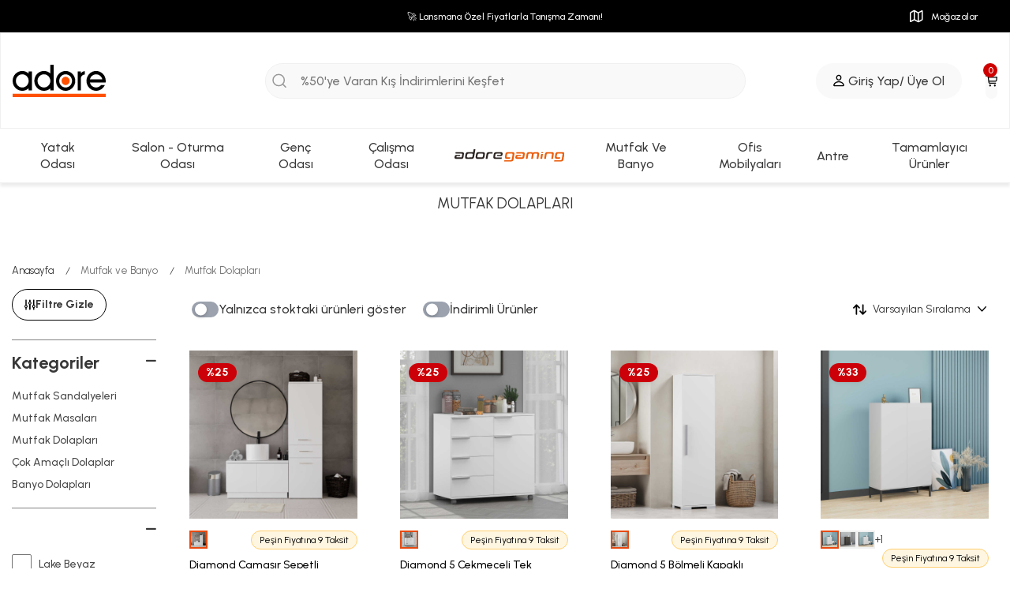

--- FILE ---
content_type: text/html; charset=UTF-8
request_url: https://www.adoremobilya.com/mutfak-dolaplari
body_size: 51713
content:
<!DOCTYPE html>
<html lang="tr-TR" >
<head>
<meta charset="utf-8" />
<title>Modern Mutfak Dolapları ve Fiyatları - %36'dan Başlayan İndirimlerle | Adore</title>
<meta name="description" content="Mutfak dolabı mı arıyorsun? En kaliteli ek dolap modelleri en iyi fiyata Adore Mobilya'da. Boy dolabını, mikrodalga fırın dolaplarını bugün online satın al!" />
<meta name="copyright" content="T-Soft E-Ticaret Sistemleri" />
<script>window['PRODUCT_DATA'] = [];</script>
<meta name="robots" content="index,follow" /><link rel="canonical" href="https://www.adoremobilya.com/mutfak-dolaplari"/>
<link rel="alternate" href="https://www.adoremobilya.com/mutfak-dolaplari" hreflang="x-default"/>
<link rel="alternate" hreflang="tr" href="https://www.adoremobilya.com/mutfak-dolaplari" />

            <meta property="og:image" content="/Data/EditorFiles/adore-2025.svg"/>
            <meta name="twitter:image" content="/Data/EditorFiles/adore-2025.svg" />
            <meta property="og:type" content="category" />
            <meta property="og:title" content="Modern Mutfak Dolapları ve Fiyatları - %36'dan Başlayan İndirimlerle | Adore" />
            <meta property="og:description" content="Mutfak dolabı mı arıyorsun? En kaliteli ek dolap modelleri en iyi fiyata Adore Mobilya'da. Boy dolabını, mikrodalga fırın dolaplarını bugün online satın al!" />
            <meta property="og:url" content="https://www.adoremobilya.com/mutfak-dolaplari" />
            <meta property="og:site_name" content="https://www.adoremobilya.com/" />
            <meta name="twitter:card" content="summary" />
            <meta name="twitter:title" content="Modern Mutfak Dolapları ve Fiyatları - %36'dan Başlayan İndirimlerle | Adore" />
            <meta name="twitter:description" content="Mutfak dolabı mı arıyorsun? En kaliteli ek dolap modelleri en iyi fiyata Adore Mobilya'da. Boy dolabını, mikrodalga fırın dolaplarını bugün online satın al!" /><script src="https://accounts.google.com/gsi/client" async defer></script>
<script>const GOOGLE_CLIENT_ID = "120395589089-n5tn94q3t2j87n7flkmhvkvn5p24h9ut.apps.googleusercontent.com";</script>
            <script>
                const E_EXPORT_ACTIVE = 1;
                const CART_DROPDOWN_LIST = false;
                const ENDPOINT_PREFIX = 'Ly93aXRjZG4uYWRvcmVtb2JpbHlhLmNvbQ==';
                const ENDPOINT_ALLOWED_KEYS = null;
                const SETTINGS = {"KVKK_REQUIRED":1,"NEGATIVE_STOCK":"0","DYNAMIC_LOADING_SHOW_BUTTON":0,"IS_COMMENT_RATE_ACTIVE":1};
                try {
                    var PAGE_TYPE = 'category';
                    var PAGE_ID = 2;
                    var ON_PAGE_READY = [];
                    var THEME_VERSION = 'v5';
                    var THEME_FOLDER = 'v5-mango';
                    var MEMBER_INFO = {"ID":0,"CODE":"","FIRST_NAME":"","BIRTH_DATE":"","GENDER":"","LAST_NAME":"","MAIL":"","MAIL_HASH":"","PHONE":"","PHONE_HASH":"","PHONE_HASH_SHA":"","GROUP":0,"TRANSACTION_COUNT":0,"REPRESENTATIVE":"","KVKK":-1,"COUNTRY":"TR","E_COUNTRY":""};
                    var IS_VENDOR = 0;
                    var MOBILE_ACTIVE = false;
                    var CART_COUNT = '0';
                    var CART_TOTAL = '0,00';
                    var SESS_ID = 'a851554ef5b9dcd9de39bd1b43359c42';
                    var LANGUAGE = 'tr';
                    var CURRENCY = 'TL';
                    var SEP_DEC = ',';
                    var SEP_THO = '.';
                    var DECIMAL_LENGTH = 2;  
                    var SERVICE_INFO = null;
                    var CART_CSRF_TOKEN = 'b62dbc74c774906d3ec151c022c95c92cb6c2856340ea2f6e6e6e17c2b414fe1';
                    var CSRF_TOKEN = 'zZ4EFIQwcd24V5gpxrD3Fuzs74BnzPFpMceCLNlzuuk=';
                    
                }
                catch(err) { }
            </script>
            <link rel="preload" as="font" href="//witcdn.adoremobilya.com/theme/v5/css/fonts/tsoft-icon.woff2?v=1" type="font/woff2" crossorigin>
<link rel="preconnect" href="https://fonts.gstatic.com" crossorigin>
<link rel="preload" as="style" href="https://fonts.googleapis.com/css?family=Urbanist:100,200,300,regular,500,600,700,800,900&display=swap">
<link rel="stylesheet" href="https://fonts.googleapis.com/css?family=Urbanist:100,200,300,regular,500,600,700,800,900&display=swap" media="print" onload="this.media='all'">
<noscript>
<link rel="stylesheet" href="https://fonts.googleapis.com/css?family=Urbanist:100,200,300,regular,500,600,700,800,900&display=swap">
</noscript>
<link type="text/css" rel="stylesheet" href="//witcdn.adoremobilya.com/srv/compressed/load/all/css/tr/2/0.css?v=1768554562&isTablet=0&isMobile=1&userType=Ziyaretci">
<link rel="shortcut icon" href="/Data/EditorFiles/ADORE-LOGO/favicon2.png">
<meta name="viewport" content="width=device-width, initial-scale=1">
<script>
if (navigator.userAgent.indexOf('iPhone') > -1 || PAGE_ID == 91) {
document.querySelector("[name=viewport]").setAttribute('content', 'width=device-width, initial-scale=1, maximum-scale=1');
}
</script>
<script src="//witcdn.adoremobilya.com/theme/v5/js/callbacks.js?v=1768554562"></script>
<script src="//witcdn.adoremobilya.com/js/tsoftapps/v5/header.js?v=1768554562"></script>
<meta name="yandex-verification" content="3c1435d7dcaf4823" /><style>
#tsoft-ecommerce-systems {
zoom: 0.8;
}
</style><script>
var s = document.createElement("script");
s.setAttribute("src", "//ccdn.mobildev.in/07bcec7766354adb84a64f919e4446fd.js");
s.setAttribute("charset", "UTF-8");
s.setAttribute("data-token", "X99iD128l3ziUeheY8eu");
document.head.appendChild(s);
</script>
<body>
<script>
function onImageLoad() {
var imageHeight = document.querySelector('img').offsetHeight;
var windowHeight = window.innerHeight;
var scrollAmount = imageHeight < windowHeight ? imageHeight : windowHeight;
window.scrollBy(0, scrollAmount);
}
</script></body>
<!-- Yandex.Metrika counter -->
<script type="text/javascript" >
(function(m,e,t,r,i,k,a){m[i]=m[i]||function(){(m[i].a=m[i].a||[]).push(arguments)};
m[i].l=1*new Date();k=e.createElement(t),a=e.getElementsByTagName(t)[0],k.async=1,k.src=r,a.parentNode.insertBefore(k,a)})
(window, document, "script", "https://cdn.jsdelivr.net/npm/yandex-metrica-watch/tag.js", "ym");
ym(102594007, "init", {
clickmap:true,
trackLinks:true,
accurateTrackBounce:true,
webvisor:true,
ecommerce:"dataLayer"
});
</script>
<noscript><div><img src="https://mc.yandex.ru/watch/102594007" style="position:absolute; left:-9999px;" alt="" /></div></noscript>
<!-- /Yandex.Metrika counter -->
<script src="https://custivo.com/static/integration.js" data-platform="tsoft" data-key="40ba0256-f318-4ea7-96be-47aa28bac588" data-name="custivo"></script><meta name="theme-color" content="#ff7900">
<meta name="apple-mobile-web-app-status-bar-style" content="#ff7900">
<meta name="msapplication-navbutton-color" content="#ff7900"><!-- T-Soft Apps - V5 - Facebook Dönüşümler API - Tracking Code Head Start -->
<script>
if(typeof window.FB_EVENT_ID == 'undefined'){
window.FB_EVENT_ID = "fb_" + new Date().getTime();
}
</script>
<!-- T-Soft Apps - V5 - Facebook Dönüşümler API - Tracking Code Head End --><script>
!(function (w, d, t) {
w.TiktokAnalyticsObject = t;
var ttq = (w[t] = w[t] || []);
(ttq.methods = ["page","track","identify","instances","debug","on","off","once","ready","alias","group","enableCookie","disableCookie",]),
(ttq.setAndDefer = function (t, e) {
t[e] = function () {
t.push([e].concat(Array.prototype.slice.call(arguments, 0)));
};
});
for (var i = 0; i < ttq.methods.length; i++)
ttq.setAndDefer(ttq, ttq.methods[i]);
(ttq.instance = function (t) {
for (var e = ttq._i[t] || [], n = 0; n < ttq.methods.length; n++)
ttq.setAndDefer(e, ttq.methods[n]);
return e;
}),
(ttq.load = function (e, n) {
var i = "https://analytics.tiktok.com/i18n/pixel/events.js";
(ttq._i = ttq._i || {}),
(ttq._i[e] = []),
(ttq._i[e]._u = i),
(ttq._t = ttq._t || {}),
(ttq._t[e] = +new Date()),
(ttq._o = ttq._o || {}),
(ttq._o[e] = n || {});
var o = document.createElement("script");
(o.type = "text/javascript"),
(o.async = !0),
(o.src = i + "?sdkid=" + e + "&lib=" + t);
var a = document.getElementsByTagName("script")[0];
a.parentNode.insertBefore(o, a);
});
ttq.load("CRVEICBC77U41Q441CJG");
ttq.track("Browse");
})(window, document, "ttq");
</script>
<script>
const selectVariantCallback = async function (product, variantId, subOne, subTwo) {
let response = await fetch(`/srv/service/variant/get-variant-info/${product[0].id}/${variantId}`);
if (response.ok) {
response = await response.json();
if (response) {
const variantSelect = function(variant) {
if (variant.nodeName == 'OPTION') {
const selectItem = variant.parentNode;
selectItem.value = variant.value;
var event = new Event('change', {
bubbles: true,
cancelable: true,
});
selectItem.dispatchEvent(event);
} else {
variant.click();
}
}
if (subOne && response.TurId1 != '0') {
const variant = subOne.querySelector(`[data-id="${response.TurId1}"]`);
if (variant) variantSelect(variant);
}
if (subTwo && response.TurId2 != '0') {
const variant = subTwo.querySelector(`[data-id="${response.TurId2}"]`);
if (variant) variantSelect(variant);
}
}
}
}
</script><script>
(function (w,d,dn,t){w[dn]=w[dn]||[];w[dn].push({eventType:'init',value:t,dc:''});
var f=d.getElementsByTagName('script')[0],c=d.createElement('script');c.async=true;
c.src='https://tags.creativecdn.com/9xG9f5lbeVUcGAul8C5f.js';
f.parentNode.insertBefore(c,f);})(window,document,'rtbhEvents','9xG9f5lbeVUcGAul8C5f');
</script><script>
callbacks.cart.add.push(function(response) {
const product = response.addedProduct;
const memberId = window.MEMBER_INFO?.ID;
if (!memberId) return;
const storageKey = `cart_prices_${memberId}`;
let cartPrices = JSON.parse(localStorage.getItem(storageKey) || '{}');
cartPrices[product.sku + '-' + (product.subproduct_sku || '0')] = {
price: product.price,
shown: false
};
localStorage.setItem(storageKey, JSON.stringify(cartPrices));
});
callbacks.cart.load.push(function(response) {
if (window.PAGE_ID != '30') return;
const memberId = window.MEMBER_INFO?.ID;
if (!memberId) return;
const storageKey = `cart_prices_${memberId}`;
let cartPrices = JSON.parse(localStorage.getItem(storageKey) || '{}');
const currentSkus = response.PRODUCTS.map(p => p.PRODUCT_CODE + '-' + (p.VARIANT_CODE || '0'));
Object.keys(cartPrices).forEach(sku => {
if (!currentSkus.includes(sku)) {
delete cartPrices[sku];
}
});
let showMessages = [];
response.PRODUCTS.forEach(product => {
let formatPrice, vatPrice, appPriceToFloat;
if (THEME_VERSION == 'os2') {
formatPrice = format;
vatPrice = vat;
appPriceToFloat = priceToFloat;
} else if (THEME_VERSION == 'v5') {
formatPrice = T.format;
vatPrice = T.vat;
appPriceToFloat = T.priceToFloat;
} else {
return
}
const localProduct = cartPrices[product.PRODUCT_CODE + '-' + (product.VARIANT_CODE || '0')];
if (!localProduct) return;
const localPrice = formatPrice(localProduct.price);
const newPrice = vatPrice(product.PRICE_SELL, product.VAT);
const baseLocalPrice = appPriceToFloat(localPrice);
const baseNewPrice = appPriceToFloat(newPrice);
if (localProduct && !localProduct.shown && baseNewPrice < baseLocalPrice) {
showMessages.push(`
<div class="price-change-item">
<a href="/${product.URL}" target="_blank" class="text-underline">${product.TITLE}${product.VARIANT_NAME ? ' ' + product.VARIANT_NAME : ''}</a>, fiyatı düştü. <span class="old-price">${localPrice} ${product.TARGET_CURRENCY}</span> olan eski fiyatı <span class="new-price">${newPrice} ${product.TARGET_CURRENCY}</span> olarak değişti!
</div>
`);
cartPrices[product.PRODUCT_CODE + '-' + (product.VARIANT_CODE || '0')].shown = true;
}
if (localProduct && !localProduct.shown) {
cartPrices[product.PRODUCT_CODE + '-' + (product.VARIANT_CODE || '0')].shown = false;
cartPrices[product.PRODUCT_CODE + '-' + (product.VARIANT_CODE || '0')].price = baseNewPrice;
}
});
if (showMessages.length > 0) {
const cartElement = document.querySelector('.folder-cart');
if (cartElement) {
const cartPriceDown = document.createElement('div');
cartPriceDown.classList.add('cart-price-down');
cartPriceDown.innerHTML = `
<div class="cart-price-down-title">
<svg class="cart-price-down-icon" viewBox="0 0 24 24" width="18" height="18">
<path fill="currentColor" d="M21.41 11.58l-9-9C12.05 2.22 11.55 2 11 2H4c-1.1 0-2 .9-2 2v7c0 .55.22 1.05.59 1.42l9 9c.36.36.86.58 1.41.58.55 0 1.05-.22 1.41-.59l7-7c.37-.36.59-.86.59-1.41 0-.55-.23-1.06-.59-1.42zM5.5 7C4.67 7 4 6.33 4 5.5S4.67 4 5.5 4 7 4.67 7 5.5 6.33 7 5.5 7z"/>
</svg>
Sepetinize önceden eklediğiniz ${showMessages.length} ürünün fiyatı değişti.
</div>
<div class="cart-price-down-content">
${showMessages.join('')}
</div>
`;
cartElement.prepend(cartPriceDown);
}
}
localStorage.setItem(storageKey, JSON.stringify(cartPrices));
});
callbacks.cart.delete.push(function(response) {
const product = response.deletedProduct;
const memberId = window.MEMBER_INFO?.ID;
if (!memberId) return;
const storageKey = `cart_prices_${memberId}`;
let cartPrices = JSON.parse(localStorage.getItem(storageKey) || '{}');
delete cartPrices[product.sku + '-' + product.subproduct_sku];
localStorage.setItem(storageKey, JSON.stringify(cartPrices));
});
</script>
<style>
.cart-price-down {
background: #fff;
color: #333;
padding: 0;
border-radius: 6px;
margin-bottom: 30px;
border: 1px solid #e0e0e0;
box-shadow: 0 1px 3px rgba(0,0,0,0.05);
font-size: 14px;
line-height: 1.5;
transition: all 0.3s ease;
overflow: hidden;
}
.cart-price-down-title {
background: #f8f9fa;
color: #495057;
padding: 10px 15px;
font-weight: 500;
font-size: 14px;
display: flex;
align-items: center;
gap: 8px;
border-bottom: 1px solid #e0e0e0;
}
.cart-price-down-icon {
flex-shrink: 0;
opacity: 0.7;
}
.cart-price-down-content {
padding: 5px;
}
.cart-price-down:hover {
box-shadow: 0 2px 5px rgba(0,0,0,0.08);
}
.cart-price-down a {
color: #0066cc;
text-decoration: none;
font-weight: 500;
transition: color 0.2s ease;
}
.cart-price-down a:hover {
color: #004999;
text-decoration: underline;
}
.cart-price-down .text-danger {
color: #dc3545;
font-weight: 500;
}
.cart-price-down .text-success {
color: #28a745;
font-weight: 500;
}
.cart-price-down-subtitle {
padding: 8px 15px;
font-size: 13px;
color: #666;
border-bottom: 1px solid #f0f0f0;
}
.price-change-item {
padding: 8px 15px;
font-size: 13px;
line-height: 1.4;
}
.price-change-item:last-child {
padding-bottom: 12px;
}
.old-price {
color: #dc3545;
text-decoration: line-through;
}
.new-price {
color: #28a745;
font-weight: 600;
}
</style><meta name="facebook-domain-verification" content="judku4v2pg0ycs5fl3m2hmcxvr3k6d" /><!-- T-Soft Apps - Google GTAG - Tracking Code Start -->
<script async src="https://www.googletagmanager.com/gtag/js?id=G-0ZWYE2J5BP"></script>
<script>
function gtag() {
dataLayer.push(arguments);
}
</script>
<!-- T-Soft Apps - Google GTAG - Tracking Code End --><meta name="google-site-verification" content="lMv5PEzd4bFbZ_bCgiqROJLz3Kwxh9LedTHAbJ0T328" />
<!-- T-Soft Apps - v5 Google Datalayer - Tracking Code Head Start -->
<script>
var dataLayer = dataLayer || [];
(function(w,d,s,l,i){w[l]=w[l]||[];w[l].push({'gtm.start':
new Date().getTime(),event:'gtm.js'});var f=d.getElementsByTagName(s)[0],
j=d.createElement(s),dl=l!='dataLayer'?'&l='+l:'';j.async=true;j.src=
'https://www.googletagmanager.com/gtm.js?id='+i+dl;f.parentNode.insertBefore(j,f);
})(window,document,'script','dataLayer','GTM-P3G769VB');
</script>
<!-- T-Soft Apps - v5 Google Datalayer - Tracking Code Head End --><script>
if(typeof window.FB_EVENT_ID == 'undefined'){
window.FB_EVENT_ID = "fb_" + new Date().getTime();
}
</script><script>var AUGMENTED_REALITY_IDS = []</script>
</head>
<body>
<input type="hidden" id="cookie-law" value="0">
<div class="w-100 d-flex flex-wrap ">
<div class=" col-12 col-sm-12 col-md-12 col-lg-12 col-xl-12 col-xxl-12 column-566  "><div class="row">
<div id="relation|780" data-id="780" class="relArea col-12 v5-mango  folder-header tpl-support_headersepet "><div class="row"><!--NOCACHE_EXPIRED-->
<header class="container-fluid position-relative">
<div class="row">
<div id="header-top" class="container-fluid bg-black d-block">
<div class="row">
<div class="container">
<div class="row">
<div class="col-3 d-none d-xl-block"></div>
<div class="col-6 d-none d-xl-block">
<div class="content-benefits text-center h-100 d-flex align-items-center justify-content-center text-white">
<a href= "/lansman-urunleri">🚀 Lansmana Özel Fiyatlarla Tanışma Zamanı!</a>
</div>
</div>
<div class="col-12 col-xl-3">
<nav id="top-menu" class="d-flex justify-content-flex-end">
<ul class="d-flex flex-wrap">
<li class="px-1">
<a id="menu-header-top-213" target="" href="https://www.adoremobilya.com/magazalar" class="d-flex align-items-center justify-content-center text-white stores" title="">
<svg xmlns="http://www.w3.org/2000/svg" width="17" height="17" viewBox="0 0 17 17" fill="none">   <path d="M1.13281 16.0078C0.484375 16.0078 0.09375 15.625 0.09375 14.9688V4.46094C0.09375 3.86719 0.328125 3.45312 0.867188 3.15625L4.74219 0.953125C5.02344 0.789062 5.33594 0.710938 5.65625 0.710938C5.97656 0.710938 6.29688 0.796875 6.58594 0.960938L10.6953 3.45312L14.6562 1.25C14.9688 1.07812 15.1953 0.984375 15.4531 0.984375C16.1016 0.984375 16.4922 1.375 16.4922 2.03125V12.5234C16.4922 13.1172 16.2578 13.5391 15.7266 13.8359L11.8203 16.0391C11.5391 16.2031 11.2188 16.2891 10.8984 16.2891C10.5703 16.2891 10.2344 16.1953 9.90625 16.0234L5.74219 13.6875L1.92969 15.75C1.625 15.9219 1.39062 16.0078 1.13281 16.0078ZM5.05469 12.3047V2.51562C4.96875 2.5625 4.89062 2.60156 4.80469 2.65625L1.82812 4.38281C1.61719 4.5 1.53906 4.64062 1.53906 4.85938V13.9609C1.53906 14.0625 1.59375 14.1328 1.67969 14.1328C1.71875 14.1328 1.76562 14.1094 1.82031 14.0859L5.05469 12.3047ZM6.52344 12.3516L9.74219 14.1641C9.85156 14.2188 9.96094 14.2734 10.0625 14.3281V4.82031L6.77344 2.83594C6.69531 2.78906 6.60156 2.74219 6.52344 2.70312V12.3516ZM11.5312 14.4453C11.6484 14.3906 11.7734 14.3203 11.8906 14.25L14.7656 12.5859C14.9688 12.4688 15.0469 12.3281 15.0469 12.1094V3.03906C15.0469 2.94531 14.9844 2.875 14.8984 2.875C14.8594 2.875 14.8125 2.89844 14.7734 2.92188L11.5312 4.6875V14.4453Z" fill="white"/> </svg>
<span>Mağazalar</span>
</a>
</li>
</ul>
</nav>
</div>
</div>
</div>
</div>
</div>
<div id="header-middle" class="w-100 mb-lg-1">
<div id="header-sticky" class="w-100" data-toggle="sticky" data-parent="#header-middle" data-class="header-sticky" data-scroll="180" data-direction="true">
<div id="header-main" class="w-100 py-md-2 py-1 bg-white border border-1 border-lg-0">
<div class="container">
<div class="row align-items-center gap-1 gap-lg-0">
<div class="col-auto col-lg-3 d-flex">
<a href="https://www.adoremobilya.com/" id="logo" aria-label="logo">
<p><img src="//witcdn.adoremobilya.com/Data/EditorFiles/adore-2025.svg" width="118" class="for-white"> <img src="//witcdn.adoremobilya.com/Data/EditorFiles/white-logo.png" width="118" class="for-dark" data-clarity-loaded="4vzeuv"></p>
</a>
</div>
<div id="header-search" class="col-12 col-xl-6 col-lg-5 offset-lg-0 order-2 order-lg-0 mt-0 mt-lg-0">
<form action="/arama" method="get" autocomplete="off" id="search" class="w-100 position-relative bg-none">
<button type="submit" class="border-0 bg-none" id="live-search-btn">
<svg xmlns="http://www.w3.org/2000/svg" width="24" height="24" viewBox="0 0 24 24" fill="none">
<path d="M20 20L16.2223 16.2156M18.3158 11.1579C18.3158 13.0563 17.5617 14.8769 16.2193 16.2193C14.8769 17.5617 13.0563 18.3158 11.1579 18.3158C9.2595 18.3158 7.43886 17.5617 6.0965 16.2193C4.75413 14.8769 4 13.0563 4 11.1579C4 9.2595 4.75413 7.43886 6.0965 6.0965C7.43886 4.75413 9.2595 4 11.1579 4C13.0563 4 14.8769 4.75413 16.2193 6.0965C17.5617 7.43886 18.3158 9.2595 18.3158 11.1579V11.1579Z" stroke="#989898" stroke-width="1.5" stroke-linecap="round"/>
</svg>
</button>
<input
id="live-search"
type="search"
name="q"
placeholder="%50'ye Varan Kış İndirimlerini Keşfet"
class="form-control form-control-md bg-light"
data-search="live-search" v-model="searchVal" data-licence="1"
>
<div class="bg-white border border-round search-form-list" id="dynamic-search-780" v-if="searchVal.length > 0 && data != ''" v-cloak>
<div class="w-100 d-flex flex-wrap dynamic-search">
<div class="col-12 dynamic-search-item p-1" v-if="data.categories.length > 0">
<div class="search-section-header d-none">
<span class="search-section-title">{{ data.query }}</span>
<span class="search-section-badge">Kategori</span>
</div>
<ul class="search-results-list">
<li v-for="C in data.categories" class="search-result-row">
<a :href="'/' + C.url" class="search-result-link">
<span class="search-result-content"><span v-html="C.title"></span></span>
<span class="search-result-badge category-badge">Kategori</span>
</a>
</li>
</ul>
</div>
<div class="col-12 dynamic-search-item p-1" v-if="data.products.length > 0">
<ul class="search-results-list">
<li v-for="P in data.products" class="search-result-row product-row">
<a :href="'/' + P.url" class="search-result-link">
<span class="search-image product-image" v-if="P.image">
<img :src="P.image" :alt="P.title" class="product-thumb">
</span>
<span class="search-result-content"><span v-html="P.title"></span></span>
<span class="search-result-badge product-badge">Ürün</span>
</a>
</li>
</ul>
</div>
<div class="col-12 dynamic-search-item p-1" v-if="data.brands.length > 0">
<ul class="search-results-list">
<li v-for="B in data.brands" class="search-result-row">
<a :href="'/' + B.url" class="search-result-link">
<span class="search-image brand-image" v-if="B.image">
<img :src="B.image" :alt="B.title" class="brand-thumb">
</span>
<span class="search-result-content"><span v-html="B.title"></span></span>
<span class="search-result-badge brand-badge">Marka</span>
</a>
</li>
</ul>
</div>
<div class="col-12 dynamic-search-item p-1" v-if="data.combines.length > 0">
<ul class="search-results-list">
<li v-for="C in data.combines" class="search-result-row">
<a :href="'/' + C.url" class="search-result-link">
<span class="search-image combine-image" v-if="C.image">
<img :src="C.image" :alt="C.title" class="combine-thumb">
</span>
<span class="search-result-content"><span v-html="C.title"></span></span>
<span class="search-result-badge combine-badge">Kombinasyon</span>
</a>
</li>
</ul>
</div>
<div class="col-12 dynamic-search-item p-1" v-if="data.products.length < 1 && data.categories.length < 1 && data.brands.length < 1 && data.combines.length < 1">
<div class="search-no-results">
<span class="no-results-text">Sonuç bulunamadı.</span>
</div>
</div>
</div>
</div>
</form>
</div>
<div id="hm-links" class="col-auto col-xl-3 col-lg-4 ml-auto ml-lg-0">
<div class="row justify-content-flex-end">
<div class="col-auto d-none">
<a href="/uye-girisi-sayfasi" class="text-body hm-link bg-light" id="header-favourite-btn" aria-label="Favorilerim">
<i class="ti-heart-o"><span class="tsoft-favourite-count customer-favorites-count badge">0</span></i>
<span class="d-none d-xl-block">Favorilerim</span>
</a>
</div>
<div class="col-auto d-flex align-items-center">
<a href="/uye-girisi-sayfasi" class="text-body hm-link bg-light" id="header-account" aria-label="Giriş Yap/ Üye Ol">
<svg xmlns="http://www.w3.org/2000/svg" width="14" height="16" viewBox="0 0 14 16" fill="none">
<path d="M7.00781 8.03125C5.11719 8.03125 3.58594 6.375 3.58594 4.33594C3.58594 2.32812 5.125 0.703125 7.00781 0.703125C8.89844 0.703125 10.4219 2.30469 10.4219 4.32031C10.4219 6.36719 8.89062 8.03125 7.00781 8.03125ZM7.00781 6.67969C8.09375 6.67969 9.00781 5.65625 9.00781 4.32031C9.00781 3.02344 8.10156 2.05469 7.00781 2.05469C5.91406 2.05469 5 3.03906 5 4.33594C5 5.66406 5.92188 6.67969 7.00781 6.67969ZM2.13281 15.2969C0.78125 15.2969 0.132812 14.8672 0.132812 13.9531C0.132812 11.8203 2.80469 8.94531 7 8.94531C11.1953 8.94531 13.8672 11.8203 13.8672 13.9531C13.8672 14.8672 13.2188 15.2969 11.875 15.2969H2.13281ZM1.86719 13.9453H12.1328C12.3125 13.9453 12.3906 13.8906 12.3906 13.7422C12.3906 12.5469 10.4531 10.2969 7 10.2969C3.54688 10.2969 1.61719 12.5469 1.61719 13.7422C1.61719 13.8906 1.6875 13.9453 1.86719 13.9453Z" fill="black"/>
</svg>
<span class="d-none d-xl-block">Giriş Yap/ Üye Ol</span>
</a>
</div>
<div class="col-auto position-relative">
<!-- <a href="#header-cart-panel-780" data-toggle="drawer" class="text-body hm-link bg-light" id="header-cart-btn" aria-label="Sepetim">-->
<a href="/sepetim" class="text-body hm-link bg-light" id="header-cart-btn" aria-label="Sepetim">
<svg xmlns="http://www.w3.org/2000/svg" width="15" height="15" viewBox="0 0 15 15" fill="none">
<path d="M5.27551 10.9842C4.29402 10.9842 3.77744 10.3373 3.63539 9.28252L2.62807 1.81492H0.594059C0.277658 1.81492 0 1.51256 0 1.16097C0 0.802361 0.277658 0.5 0.594059 0.5H2.81533C3.53207 0.5 3.75161 0.809392 3.8291 1.41411L3.93242 2.18759H14.2962C14.7353 2.18759 15 2.46183 15 2.86966C15 2.93998 14.9871 3.05952 14.9742 3.15796L14.4899 6.69488C14.3414 7.75665 13.8248 8.4106 12.8433 8.4106H4.76539L4.86225 9.14189C4.90745 9.5005 5.10116 9.74661 5.41756 9.74661H12.7916C13.0951 9.74661 13.3599 9.99975 13.3599 10.3654C13.3599 10.731 13.0951 10.9842 12.7916 10.9842H5.27551ZM13.6763 3.42516H4.1003L4.5975 7.17303H12.7142C13.037 7.17303 13.2178 6.93395 13.263 6.56831L13.6763 3.42516ZM5.79854 14.5C5.17865 14.5 4.68145 13.9586 4.68145 13.2835C4.68145 12.6015 5.17865 12.06 5.79854 12.06C6.42488 12.06 6.91563 12.6015 6.91563 13.2835C6.91563 13.9586 6.42488 14.5 5.79854 14.5ZM11.7714 14.5C11.1515 14.5 10.6479 13.9586 10.6479 13.2835C10.6479 12.6015 11.1515 12.06 11.7714 12.06C12.3978 12.06 12.895 12.6015 12.895 13.2835C12.895 13.9586 12.3978 14.5 11.7714 14.5Z" fill="black"/>
</svg>
<span class="cart-soft-count">0</span>
<!-- <span class="d-none d-xl-block">Sepetim</span> -->
</a>
</div>
<div class="col-auto d-lg-none">
<a href="#mobile-menu-780" data-toggle="drawer" class="hm-link bg-light header-mobile-menu-btn" aria-label="Menü">
<svg xmlns="http://www.w3.org/2000/svg" width="16" height="10" viewBox="0 0 16 10" fill="none">
<path d="M0.695312 2.1875C0.304688 2.1875 -0.0078125 1.85938 -0.0078125 1.47656C-0.0078125 1.08594 0.304688 0.773438 0.695312 0.773438H15.2969C15.6875 0.773438 16.0078 1.08594 16.0078 1.47656C16.0078 1.86719 15.6875 2.1875 15.2969 2.1875H0.695312ZM0.695312 5.70312C0.304688 5.70312 -0.0078125 5.38281 -0.0078125 5C-0.0078125 4.60156 0.304688 4.28125 0.695312 4.28125H15.2969C15.6875 4.28125 16.0078 4.60156 16.0078 5C16.0078 5.38281 15.6875 5.70312 15.2969 5.70312H0.695312ZM0.695312 9.22656C0.304688 9.22656 -0.0078125 8.89844 -0.0078125 8.50781C-0.0078125 8.125 0.304688 7.80469 0.695312 7.80469H15.2969C15.6875 7.80469 16.0078 8.11719 16.0078 8.50781C16.0078 8.90625 15.6875 9.22656 15.2969 9.22656H0.695312Z" fill="black"/>
</svg>
</a>
</div>
</div>
</div>
</div>
</div>
</div>
<nav id="main-menu" class="container-fluid px-0 border-bottom d-none d-lg-block bg-white">
<div class="container">
<ul class="d-flex justify-content-center position-relative menu menu-780">
<li>
<a id="menu-2780" href="https://www.adoremobilya.com/yatak-odasi" target="" class="d-flex align-items-center w-100 px-1 logo-category text-center menu-first-title " title="Yatak Odası">
Yatak Odası
</a>
<div class="w-100 p-2 menu-container fade-in">
<div class="row">
<div class="col-12">
<div class="row">
<div class="col-3">
<a id="menu-41780" href="https://www.adoremobilya.com/gardiroplar" target="" class="fw-medium menu-title d-inline-flex align-items-center menu-second-title " title="Gardıroplar">Gardıroplar</a>
</div>
<div class="col-3">
<a id="menu-40780" href="https://www.adoremobilya.com/sifonyerler" target="" class="fw-medium menu-title d-inline-flex align-items-center menu-second-title " title="Şifonyer ve Komodinler">Şifonyer ve Komodinler</a>
</div>
<div class="col-3">
<a id="menu-39780" href="https://www.adoremobilya.com/yataklar-bazalar" target="" class="fw-medium menu-title d-inline-flex align-items-center menu-second-title " title="Yataklar ve Bazalar">Yataklar ve Bazalar</a>
</div>
</div>
</div>
</div>
</div>
<div class="menu-overlay bg-transparent position-fixed inset"></div>
</li>
<li>
<a id="menu-34780" href="https://www.adoremobilya.com/salon-ve-oturma-odasi" target="" class="d-flex align-items-center w-100 px-1 logo-category text-center menu-first-title " title="Salon - Oturma Odası">
Salon - Oturma Odası
</a>
<div class="w-100 p-2 menu-container fade-in">
<div class="row">
<div class="col-12">
<div class="row">
<div class="col-3">
<a id="menu-157780" href="https://www.adoremobilya.com/koltuk-kanepe" target="" class="fw-medium menu-title d-inline-flex align-items-center menu-second-title " title="Koltuk - Kanepe">Koltuk - Kanepe</a>
</div>
<div class="col-3">
<a id="menu-209780" href="https://www.adoremobilya.com/sandalyeler" target="" class="fw-medium menu-title d-inline-flex align-items-center menu-second-title " title="Sandalyeler">Sandalyeler</a>
</div>
<div class="col-3">
<a id="menu-158780" href="https://www.adoremobilya.com/tv-uniteleri" target="" class="fw-medium menu-title d-inline-flex align-items-center menu-second-title " title="TV Üniteleri">TV Üniteleri</a>
</div>
<div class="col-3">
<a id="menu-159780" href="https://www.adoremobilya.com/yemek-masasi" target="" class="fw-medium menu-title d-inline-flex align-items-center menu-second-title " title="Yemek Masası">Yemek Masası</a>
</div>
<div class="col-3">
<a id="menu-160780" href="https://www.adoremobilya.com/salon-konsollar" target="" class="fw-medium menu-title d-inline-flex align-items-center menu-second-title " title="Konsollar">Konsollar</a>
</div>
<div class="col-3">
<a id="menu-161780" href="https://www.adoremobilya.com/salon-kitapliklar" target="" class="fw-medium menu-title d-inline-flex align-items-center menu-second-title " title="Kitaplıklar">Kitaplıklar</a>
</div>
<div class="col-3">
<a id="menu-162780" href="https://www.adoremobilya.com/dinlenme-koltuklari" target="" class="fw-medium menu-title d-inline-flex align-items-center menu-second-title " title="Dinlenme Koltukları">Dinlenme Koltukları</a>
</div>
<div class="col-3">
<a id="menu-164780" href="https://www.adoremobilya.com/sehpalar" target="" class="fw-medium menu-title d-inline-flex align-items-center menu-second-title " title="Sehpalar">Sehpalar</a>
</div>
<div class="col-3">
<a id="menu-166780" href="https://www.adoremobilya.com/salon-duvar-raflari" target="" class="fw-medium menu-title d-inline-flex align-items-center menu-second-title " title="Duvar Rafları">Duvar Rafları</a>
</div>
</div>
</div>
</div>
</div>
<div class="menu-overlay bg-transparent position-fixed inset"></div>
</li>
<li>
<a id="menu-35780" href="https://www.adoremobilya.com/cocuk-genc-odasi" target="" class="d-flex align-items-center w-100 px-1 logo-category text-center menu-first-title " title="Genç Odası">
Genç Odası
</a>
<div class="w-100 p-2 menu-container fade-in">
<div class="row">
<div class="col-12">
<div class="row">
<div class="col-3">
<a id="menu-171780" href="https://www.adoremobilya.com/calisma-sandalyeleri" target="" class="fw-medium menu-title d-inline-flex align-items-center menu-second-title " title="Çalışma Sandalyeleri">Çalışma Sandalyeleri</a>
</div>
<div class="col-3">
<a id="menu-170780" href="https://www.adoremobilya.com/genc-odasi-karyolalar" target="" class="fw-medium menu-title d-inline-flex align-items-center menu-second-title " title="Karyolalar">Karyolalar</a>
</div>
<div class="col-3">
<a id="menu-172780" href="https://www.adoremobilya.com/genc-odasi-calisma-masalari" target="" class="fw-medium menu-title d-inline-flex align-items-center menu-second-title " title="Çalışma Masası">Çalışma Masası</a>
</div>
<div class="col-3">
<a id="menu-169780" href="https://www.adoremobilya.com/genc-odasi-kitapliklar" target="" class="fw-medium menu-title d-inline-flex align-items-center menu-second-title " title="Kitaplıklar">Kitaplıklar</a>
</div>
<div class="col-3">
<a id="menu-204780" href="https://www.adoremobilya.com/espor-mobilyalari" target="" class="fw-medium menu-title d-inline-flex align-items-center menu-second-title " title="Gaming Ürünler">Gaming Ürünler</a>
<ul class="clearfix mb-1">
<li class="w-100">
<a id="menu-1084780" href="https://www.adoremobilya.com/yukseklik-ayarlanabilir-masalar" target="" class="d-inline-flex align-items-center menu-third-title " title="Yükseklik Ayarlanabilir Masalar">
Yükseklik Ayarlanabilir Masalar
</a>
</li>
<li class="w-100">
<a id="menu-1138780" href="https://www.adoremobilya.com/gaming-tamamlayici-urunler" target="" class="d-inline-flex align-items-center menu-third-title " title="Gaming Tamamlayıcı Ürünler">
Gaming Tamamlayıcı Ürünler
</a>
</li>
<li class="w-100">
<a id="menu-351780" href="https://www.adoremobilya.com/oyuncu-koltuklari" target="" class="d-inline-flex align-items-center menu-third-title " title="Oyuncu Koltukları">
Oyuncu Koltukları
</a>
</li>
<li class="w-100">
<a id="menu-352780" href="https://www.adoremobilya.com/oyuncu-masalari" target="" class="d-inline-flex align-items-center menu-third-title " title="Oyuncu Bilgisayar Masaları">
Oyuncu Bilgisayar Masaları
</a>
</li>
<li class="w-100">
<a id="menu-353780" href="https://www.adoremobilya.com/oyuncu-kitapliklari" target="" class="d-inline-flex align-items-center menu-third-title " title="Oyuncu Kitaplıkları">
Oyuncu Kitaplıkları
</a>
</li>
</ul>
</div>
<div class="col-3">
<a id="menu-168780" href="https://www.adoremobilya.com/sifonyerler-komodinler" target="" class="fw-medium menu-title d-inline-flex align-items-center menu-second-title " title="Şifonyerler ve Komodinler">Şifonyerler ve Komodinler</a>
</div>
<div class="col-3">
<a id="menu-167780" href="https://www.adoremobilya.com/genc-odasi-gardiroplari" target="" class="fw-medium menu-title d-inline-flex align-items-center menu-second-title " title="Genç Odasi Gardıropları">Genç Odasi Gardıropları</a>
</div>
</div>
</div>
</div>
</div>
<div class="menu-overlay bg-transparent position-fixed inset"></div>
</li>
<li>
<a id="menu-3780" href="https://www.adoremobilya.com/calisma-odalari" target="" class="d-flex align-items-center w-100 px-1 logo-category text-center menu-first-title " title="Çalışma Odası">
Çalışma Odası
</a>
<div class="w-100 p-2 menu-container fade-in">
<div class="row">
<div class="col-12">
<div class="row">
<div class="col-3">
<a id="menu-59780" href="https://www.adoremobilya.com/calisma-odasi-sandalyeleri" target="" class="fw-medium menu-title d-inline-flex align-items-center menu-second-title " title="Çalışma Sandalyeleri">Çalışma Sandalyeleri</a>
</div>
<div class="col-3">
<a id="menu-60780" href="https://www.adoremobilya.com/calisma-odasi-masalari" target="" class="fw-medium menu-title d-inline-flex align-items-center menu-second-title " title="Çalışma Masaları">Çalışma Masaları</a>
</div>
<div class="col-3">
<a id="menu-203780" href="https://www.adoremobilya.com/yukseklik-ayarlanabilir-masalar" target="" class="fw-medium menu-title d-inline-flex align-items-center menu-second-title " title="Yükseklik Ayarlanabilir Masalar">Yükseklik Ayarlanabilir Masalar</a>
</div>
<div class="col-3">
<a id="menu-61780" href="https://www.adoremobilya.com/kesonlar" target="" class="fw-medium menu-title d-inline-flex align-items-center menu-second-title " title="Kesonlar">Kesonlar</a>
</div>
<div class="col-3">
<a id="menu-63780" href="https://www.adoremobilya.com/calisma-odasi-kitapliklari" target="" class="fw-medium menu-title d-inline-flex align-items-center menu-second-title " title="Çalışma Odası Kitaplıkları">Çalışma Odası Kitaplıkları</a>
</div>
<div class="col-3">
<a id="menu-64780" href="https://www.adoremobilya.com/calisma-odasi-raflar" target="" class="fw-medium menu-title d-inline-flex align-items-center menu-second-title " title="Raflar">Raflar</a>
</div>
</div>
</div>
</div>
</div>
<div class="menu-overlay bg-transparent position-fixed inset"></div>
</li>
<li>
<a id="menu-6780" href="https://www.adoremobilya.com/adore-gaming-urunleri" target="" class="d-flex align-items-center w-100 px-1 logo-category text-center menu-first-title " title="adoregaming">
<img src="//witcdn.adoremobilya.com/Data/img/menu_item/6/tr_img_1_6.svg" width="146" height="" alt="adoregaming - MENU_IMAGE">
</a>
<div class="w-100 p-2 menu-container fade-in">
<div class="row">
<div class="col-9">
<div class="row">
<div class="col-4">
<a id="menu-200780" href="https://www.adoremobilya.com/oyuncu-koltuklari" target="" class="fw-medium menu-title d-inline-flex align-items-center menu-second-title " title="Oyuncu Koltukları">Oyuncu Koltukları</a>
<ul class="clearfix mb-1">
<li class="w-100">
<a id="menu-1157780" href="https://www.adoremobilya.com/ryze" target="" class="d-inline-flex align-items-center menu-third-title " title="RYZE">
RYZE
</a>
</li>
<li class="w-100">
<a id="menu-164780" href="https://www.adoremobilya.com/adore-gaming" target="" class="d-inline-flex align-items-center menu-third-title " title="Adore Gaming">
Adore Gaming
</a>
</li>
<li class="w-100">
<a id="menu-160780" href="https://www.adoremobilya.com/akracing-160" target="" class="d-inline-flex align-items-center menu-third-title " title="AKRacing">
AKRacing
</a>
</li>
</ul>
</div>
<div class="col-4">
<a id="menu-196780" href="/oyuncu-masalari" target="" class="fw-medium menu-title d-inline-flex align-items-center menu-second-title " title="Oyuncu Masaları">Oyuncu Masaları</a>
</div>
<div class="col-4">
<a id="menu-202780" href="https://www.adoremobilya.com/yukseklik-ayarlanabilir-masalar" target="" class="fw-medium menu-title d-inline-flex align-items-center menu-second-title " title="Yükseklik Ayarlanabilir Masalar">Yükseklik Ayarlanabilir Masalar</a>
</div>
<div class="col-4">
<a id="menu-197780" href="https://www.adoremobilya.com/gaming-tamamlayici-urunler" target="" class="fw-medium menu-title d-inline-flex align-items-center menu-second-title " title="Gaming Tamamlayıcı Ürünler">Gaming Tamamlayıcı Ürünler</a>
</div>
<div class="col-4">
<a id="menu-208780" href="/gaming-kanepe" target="" class="fw-medium menu-title d-inline-flex align-items-center menu-second-title " title="Kanepe-Koltuklar">Kanepe-Koltuklar</a>
</div>
</div>
</div>
<div class="col-3 menu-showcase-image d-flex align-items-center justify-content-end">
<div class="flex items-center justify-center border-2 border-dashed rounded-md dark:border-gray-600 overflow-auto bg-transparent h-40 w-full bg-teal-50"> </div>
<div class="pt-2 flex flex-wrap gap-2"> </div>
</div>
</div>
</div>
<div class="menu-overlay bg-transparent position-fixed inset"></div>
</li>
<li>
<a id="menu-36780" href="https://www.adoremobilya.com/mutfak-banyo" target="" class="d-flex align-items-center w-100 px-1 logo-category text-center menu-first-title " title="Mutfak Ve Banyo">
Mutfak Ve Banyo
</a>
<div class="w-100 p-2 menu-container fade-in">
<div class="row">
<div class="col-12">
<div class="row">
<div class="col-3">
<a id="menu-211780" href="https://www.adoremobilya.com/bar-sandaleyeleri" target="" class="fw-medium menu-title d-inline-flex align-items-center menu-second-title " title="Bar Sandalyeleri">Bar Sandalyeleri</a>
</div>
<div class="col-3">
<a id="menu-210780" href="https://www.adoremobilya.com/mutfaksandalyeleri" target="" class="fw-medium menu-title d-inline-flex align-items-center menu-second-title " title="Mutfak Sandalyeleri">Mutfak Sandalyeleri</a>
</div>
<div class="col-3">
<a id="menu-71780" href="https://www.adoremobilya.com/mutfak-masalari" target="" class="fw-medium menu-title d-inline-flex align-items-center menu-second-title " title="Mutfak Masaları">Mutfak Masaları</a>
</div>
<div class="col-3">
<a id="menu-72780" href="https://www.adoremobilya.com/mutfak-dolaplari" target="" class="fw-medium menu-title d-inline-flex align-items-center menu-second-title " title="Mutfak Dolapları">Mutfak Dolapları</a>
</div>
<div class="col-3">
<a id="menu-73780" href="https://www.adoremobilya.com/cok-amacli-dolaplar" target="" class="fw-medium menu-title d-inline-flex align-items-center menu-second-title " title="Çok Amaçlı Dolaplar">Çok Amaçlı Dolaplar</a>
</div>
<div class="col-3">
<a id="menu-74780" href="https://www.adoremobilya.com/banyo-dolaplari" target="" class="fw-medium menu-title d-inline-flex align-items-center menu-second-title " title="Banyo Dolapları">Banyo Dolapları</a>
</div>
</div>
</div>
</div>
</div>
<div class="menu-overlay bg-transparent position-fixed inset"></div>
</li>
<li>
<a id="menu-37780" href="https://www.adoremobilya.com/ofis-mobilyalari" target="" class="d-flex align-items-center w-100 px-1 logo-category text-center menu-first-title " title="Ofis Mobilyaları">
Ofis Mobilyaları
</a>
<div class="w-100 p-2 menu-container fade-in">
<div class="row">
<div class="col-12">
<div class="row">
<div class="col-3">
<a id="menu-92780" href="https://www.adoremobilya.com/ofis-sehpalari" target="" class="fw-medium menu-title d-inline-flex align-items-center menu-second-title " title="Ofis Sehpaları">Ofis Sehpaları</a>
</div>
<div class="col-3">
<a id="menu-88780" href="https://www.adoremobilya.com/ofis-koltuklari" target="" class="fw-medium menu-title d-inline-flex align-items-center menu-second-title " title="Ofis Koltukları">Ofis Koltukları</a>
</div>
<div class="col-3">
<a id="menu-89780" href="https://www.adoremobilya.com/ofis-masalari" target="" class="fw-medium menu-title d-inline-flex align-items-center menu-second-title " title="Ofis Masaları">Ofis Masaları</a>
</div>
<div class="col-3">
<a id="menu-90780" href="https://www.adoremobilya.com/ofis-dolaplari" target="" class="fw-medium menu-title d-inline-flex align-items-center menu-second-title " title="Ofis Dolapları ve Kitaplıkları">Ofis Dolapları ve Kitaplıkları</a>
</div>
<div class="col-3">
<a id="menu-91780" href="https://www.adoremobilya.com/kesonlar" target="" class="fw-medium menu-title d-inline-flex align-items-center menu-second-title " title="Kesonlar">Kesonlar</a>
</div>
<div class="col-3">
<a id="menu-93780" href="https://www.adoremobilya.com/ofis-raflari" target="" class="fw-medium menu-title d-inline-flex align-items-center menu-second-title " title="Ofis Rafları">Ofis Rafları</a>
</div>
<div class="col-3">
<a id="menu-94780" href="https://www.adoremobilya.com/ofis-kanepeleri" target="" class="fw-medium menu-title d-inline-flex align-items-center menu-second-title " title="Ofis Kanepeleri">Ofis Kanepeleri</a>
</div>
</div>
</div>
</div>
</div>
<div class="menu-overlay bg-transparent position-fixed inset"></div>
</li>
<li>
<a id="menu-173780" href="https://www.adoremobilya.com/antre" target="" class="d-flex align-items-center w-100 px-1 logo-category text-center menu-first-title " title="Antre">
Antre
</a>
<div class="w-100 p-2 menu-container fade-in">
<div class="row">
<div class="col-12">
<div class="row">
<div class="col-3">
<a id="menu-174780" href="https://www.adoremobilya.com/portmantolar" target="" class="fw-medium menu-title d-inline-flex align-items-center menu-second-title " title="Portmantolar">Portmantolar</a>
</div>
<div class="col-3">
<a id="menu-175780" href="https://www.adoremobilya.com/ayakkabilik" target="" class="fw-medium menu-title d-inline-flex align-items-center menu-second-title " title="Ayakkabılıklar">Ayakkabılıklar</a>
</div>
<div class="col-3">
<a id="menu-176780" href="https://www.adoremobilya.com/antre-askiliklar" target="" class="fw-medium menu-title d-inline-flex align-items-center menu-second-title " title="Askılıklar">Askılıklar</a>
</div>
<div class="col-3">
<a id="menu-177780" href="https://www.adoremobilya.com/raflar" target="" class="fw-medium menu-title d-inline-flex align-items-center menu-second-title " title="Raflar">Raflar</a>
</div>
</div>
</div>
</div>
</div>
<div class="menu-overlay bg-transparent position-fixed inset"></div>
</li>
<li>
<a id="menu-38780" href="https://www.adoremobilya.com/tamamlayici-urunler" target="" class="d-flex align-items-center w-100 px-1 logo-category text-center menu-first-title " title="Tamamlayıcı Ürünler">
Tamamlayıcı Ürünler
</a>
<div class="w-100 p-2 menu-container fade-in">
<div class="row">
<div class="col-12">
<div class="row">
<div class="col-3">
<a id="menu-178780" href="https://www.adoremobilya.com/camasir-sepetleri" target="" class="fw-medium menu-title d-inline-flex align-items-center menu-second-title " title="Çamaşır Sepetleri">Çamaşır Sepetleri</a>
</div>
<div class="col-3">
<a id="menu-179780" href="https://www.adoremobilya.com/tabureler" target="" class="fw-medium menu-title d-inline-flex align-items-center menu-second-title " title="Tabureler">Tabureler</a>
</div>
<div class="col-3">
<a id="menu-180780" href="https://www.adoremobilya.com/dekoratif-sehpalar" target="" class="fw-medium menu-title d-inline-flex align-items-center menu-second-title " title="Sehpalar">Sehpalar</a>
</div>
<div class="col-3">
<a id="menu-181780" href="https://www.adoremobilya.com/antre-askiliklar" target="" class="fw-medium menu-title d-inline-flex align-items-center menu-second-title " title="Askılıklar">Askılıklar</a>
</div>
<div class="col-3">
<a id="menu-205780" href="https://www.adoremobilya.com/kirlent" target="" class="fw-medium menu-title d-inline-flex align-items-center menu-second-title " title="Kırlent">Kırlent</a>
</div>
</div>
</div>
</div>
</div>
<div class="menu-overlay bg-transparent position-fixed inset"></div>
</li>
</ul>
</div>
</nav>
</div>
</div>
</div>
</header>
<div data-rel="mobile-menu-780" class="drawer-overlay"></div>
<div id="mobile-menu-780" class="mobile-menu-drawer drawer-wrapper" data-display="overlay" data-position="left">
<div class="drawer-header flex-wrap dededed">
<div class="drawer-title">
<a href="https://www.adoremobilya.com/" id="logo" aria-label="logo">
<p><img src="//witcdn.adoremobilya.com/Data/EditorFiles/adore-2025.svg" width="118" class="for-white"> <img src="//witcdn.adoremobilya.com/Data/EditorFiles/white-logo.png" width="118" class="for-dark" data-clarity-loaded="4vzeuv"></p>
</a>
</div>
<div class="drawer-close" id="mobile-menu-close">
<svg xmlns="http://www.w3.org/2000/svg" width="24" height="24" viewBox="0 0 24 24" fill="none">
<path d="M18 18L12 12M12 12L6 6M12 12L18 6M12 12L6 18" stroke="black" stroke-width="2" stroke-linecap="round" stroke-linejoin="round"/>
</svg>
</div>
<div class="mobile-menu-login col-12 d-flex align-items-center">
<a href="#header-member-panel-780" data-toggle="drawer" class="text-body hm-link" id="header-account" aria-label="Giriş Yap/ Üye Ol">
<div class="icon">
<svg xmlns="http://www.w3.org/2000/svg" width="14" height="16" viewBox="0 0 14 16" fill="none">
<path d="M7.00781 8.03125C5.11719 8.03125 3.58594 6.375 3.58594 4.33594C3.58594 2.32812 5.125 0.703125 7.00781 0.703125C8.89844 0.703125 10.4219 2.30469 10.4219 4.32031C10.4219 6.36719 8.89062 8.03125 7.00781 8.03125ZM7.00781 6.67969C8.09375 6.67969 9.00781 5.65625 9.00781 4.32031C9.00781 3.02344 8.10156 2.05469 7.00781 2.05469C5.91406 2.05469 5 3.03906 5 4.33594C5 5.66406 5.92188 6.67969 7.00781 6.67969ZM2.13281 15.2969C0.78125 15.2969 0.132812 14.8672 0.132812 13.9531C0.132812 11.8203 2.80469 8.94531 7 8.94531C11.1953 8.94531 13.8672 11.8203 13.8672 13.9531C13.8672 14.8672 13.2188 15.2969 11.875 15.2969H2.13281ZM1.86719 13.9453H12.1328C12.3125 13.9453 12.3906 13.8906 12.3906 13.7422C12.3906 12.5469 10.4531 10.2969 7 10.2969C3.54688 10.2969 1.61719 12.5469 1.61719 13.7422C1.61719 13.8906 1.6875 13.9453 1.86719 13.9453Z" fill="black"/>
</svg>
</div>
<span class="d-flex">Giriş Yap/ Üye Ol</span>
</a>
</div>
</div>
<nav class="w-100 px-2 dededededededededed mb-2">
<ul class="w-100 clearfix">
<li class="w-100 border-bottom">
<div id="mobile-menu-2" class="d-flex align-items-center menu-item " data-toggle="accordion">
Yatak Odası
<span class="ml-auto">
<i class="ti-plus"></i>
<i class="ti-minus"></i>
</span>
</div>
<div class="border-top accordion-body">
<ul class="clearfix w-100 px-1">
<li class="w-100 border-bottom">
<a id="mobile-menu-41" href="https://www.adoremobilya.com/gardiroplar" target="" class="d-flex align-items-center justify-content-between sub-menu-item " title="Gardıroplar">
Gardıroplar <span class="p-count fs-6 text-light d-none">21</span>
</a>
</li>
<li class="w-100 border-bottom">
<a id="mobile-menu-40" href="https://www.adoremobilya.com/sifonyerler" target="" class="d-flex align-items-center justify-content-between sub-menu-item " title="Şifonyer ve Komodinler">
Şifonyer ve Komodinler <span class="p-count fs-6 text-light d-none">21</span>
</a>
</li>
<li class="w-100 border-bottom">
<a id="mobile-menu-39" href="https://www.adoremobilya.com/yataklar-bazalar" target="" class="d-flex align-items-center justify-content-between sub-menu-item " title="Yataklar ve Bazalar">
Yataklar ve Bazalar <span class="p-count fs-6 text-light d-none">21</span>
</a>
</li>
<li class="w-100">
<a id="mobile-all-menu-2" href="https://www.adoremobilya.com/yatak-odasi" class="d-flex align-items-center sub-menu-item text-primary" title="Tümünü Gör">Tümünü Gör</a>
</li>
</ul>
</div>
</li>
<li class="w-100 border-bottom">
<div id="mobile-menu-34" class="d-flex align-items-center menu-item " data-toggle="accordion">
Salon - Oturma Odası
<span class="ml-auto">
<i class="ti-plus"></i>
<i class="ti-minus"></i>
</span>
</div>
<div class="border-top accordion-body">
<ul class="clearfix w-100 px-1">
<li class="w-100 border-bottom">
<a id="mobile-menu-157" href="https://www.adoremobilya.com/koltuk-kanepe" target="" class="d-flex align-items-center justify-content-between sub-menu-item " title="Koltuk - Kanepe">
Koltuk - Kanepe <span class="p-count fs-6 text-light d-none">21</span>
</a>
</li>
<li class="w-100 border-bottom">
<a id="mobile-menu-209" href="https://www.adoremobilya.com/sandalyeler" target="" class="d-flex align-items-center justify-content-between sub-menu-item " title="Sandalyeler">
Sandalyeler <span class="p-count fs-6 text-light d-none">21</span>
</a>
</li>
<li class="w-100 border-bottom">
<a id="mobile-menu-158" href="https://www.adoremobilya.com/tv-uniteleri" target="" class="d-flex align-items-center justify-content-between sub-menu-item " title="TV Üniteleri">
TV Üniteleri <span class="p-count fs-6 text-light d-none">21</span>
</a>
</li>
<li class="w-100 border-bottom">
<a id="mobile-menu-159" href="https://www.adoremobilya.com/yemek-masasi" target="" class="d-flex align-items-center justify-content-between sub-menu-item " title="Yemek Masası">
Yemek Masası <span class="p-count fs-6 text-light d-none">21</span>
</a>
</li>
<li class="w-100 border-bottom">
<a id="mobile-menu-160" href="https://www.adoremobilya.com/salon-konsollar" target="" class="d-flex align-items-center justify-content-between sub-menu-item " title="Konsollar">
Konsollar <span class="p-count fs-6 text-light d-none">21</span>
</a>
</li>
<li class="w-100 border-bottom">
<a id="mobile-menu-161" href="https://www.adoremobilya.com/salon-kitapliklar" target="" class="d-flex align-items-center justify-content-between sub-menu-item " title="Kitaplıklar">
Kitaplıklar <span class="p-count fs-6 text-light d-none">21</span>
</a>
</li>
<li class="w-100 border-bottom">
<a id="mobile-menu-162" href="https://www.adoremobilya.com/dinlenme-koltuklari" target="" class="d-flex align-items-center justify-content-between sub-menu-item " title="Dinlenme Koltukları">
Dinlenme Koltukları <span class="p-count fs-6 text-light d-none">21</span>
</a>
</li>
<li class="w-100 border-bottom">
<a id="mobile-menu-164" href="https://www.adoremobilya.com/sehpalar" target="" class="d-flex align-items-center justify-content-between sub-menu-item " title="Sehpalar">
Sehpalar <span class="p-count fs-6 text-light d-none">21</span>
</a>
</li>
<li class="w-100 border-bottom">
<a id="mobile-menu-166" href="https://www.adoremobilya.com/salon-duvar-raflari" target="" class="d-flex align-items-center justify-content-between sub-menu-item " title="Duvar Rafları">
Duvar Rafları <span class="p-count fs-6 text-light d-none">21</span>
</a>
</li>
<li class="w-100">
<a id="mobile-all-menu-34" href="https://www.adoremobilya.com/salon-ve-oturma-odasi" class="d-flex align-items-center sub-menu-item text-primary" title="Tümünü Gör">Tümünü Gör</a>
</li>
</ul>
</div>
</li>
<li class="w-100 border-bottom">
<div id="mobile-menu-35" class="d-flex align-items-center menu-item " data-toggle="accordion">
Genç Odası
<span class="ml-auto">
<i class="ti-plus"></i>
<i class="ti-minus"></i>
</span>
</div>
<div class="border-top accordion-body">
<ul class="clearfix w-100 px-1">
<li class="w-100 border-bottom">
<a id="mobile-menu-171" href="https://www.adoremobilya.com/calisma-sandalyeleri" target="" class="d-flex align-items-center justify-content-between sub-menu-item " title="Çalışma Sandalyeleri">
Çalışma Sandalyeleri <span class="p-count fs-6 text-light d-none">21</span>
</a>
</li>
<li class="w-100 border-bottom">
<a id="mobile-menu-170" href="https://www.adoremobilya.com/genc-odasi-karyolalar" target="" class="d-flex align-items-center justify-content-between sub-menu-item " title="Karyolalar">
Karyolalar <span class="p-count fs-6 text-light d-none">21</span>
</a>
</li>
<li class="w-100 border-bottom">
<a id="mobile-menu-172" href="https://www.adoremobilya.com/genc-odasi-calisma-masalari" target="" class="d-flex align-items-center justify-content-between sub-menu-item " title="Çalışma Masası">
Çalışma Masası <span class="p-count fs-6 text-light d-none">21</span>
</a>
</li>
<li class="w-100 border-bottom">
<a id="mobile-menu-169" href="https://www.adoremobilya.com/genc-odasi-kitapliklar" target="" class="d-flex align-items-center justify-content-between sub-menu-item " title="Kitaplıklar">
Kitaplıklar <span class="p-count fs-6 text-light d-none">21</span>
</a>
</li>
<li class="w-100 border-bottom">
<div id="mobile-menu-204" class="d-flex align-items-center sub-menu-item sub-name " data-toggle="accordion">
Gaming Ürünler
<span class="ml-auto">
<i class="ti-plus"></i>
<i class="ti-minus"></i>
</span>
</div>
<div class="border-top accordion-body">
<ul class="clearfix w-100 px-1">
<li class="w-100 border-bottom">
<a id="mobile-menu-1084" href="https://www.adoremobilya.com/yukseklik-ayarlanabilir-masalar" target="" class="d-flex align-items-center justify-content-between sub-menu-item sub2-name " title="Yükseklik Ayarlanabilir Masalar">
Yükseklik Ayarlanabilir Masalar <span class="p-count fs-6 text-light d-none">21</span>
</a>
</li>
<li class="w-100 border-bottom">
<a id="mobile-menu-1138" href="https://www.adoremobilya.com/gaming-tamamlayici-urunler" target="" class="d-flex align-items-center justify-content-between sub-menu-item sub2-name " title="Gaming Tamamlayıcı Ürünler">
Gaming Tamamlayıcı Ürünler <span class="p-count fs-6 text-light d-none">21</span>
</a>
</li>
<li class="w-100 border-bottom">
<a id="mobile-menu-351" href="https://www.adoremobilya.com/oyuncu-koltuklari" target="" class="d-flex align-items-center justify-content-between sub-menu-item sub2-name " title="Oyuncu Koltukları">
Oyuncu Koltukları <span class="p-count fs-6 text-light d-none">21</span>
</a>
</li>
<li class="w-100 border-bottom">
<a id="mobile-menu-352" href="https://www.adoremobilya.com/oyuncu-masalari" target="" class="d-flex align-items-center justify-content-between sub-menu-item sub2-name " title="Oyuncu Bilgisayar Masaları">
Oyuncu Bilgisayar Masaları <span class="p-count fs-6 text-light d-none">21</span>
</a>
</li>
<li class="w-100 border-bottom">
<a id="mobile-menu-353" href="https://www.adoremobilya.com/oyuncu-kitapliklari" target="" class="d-flex align-items-center justify-content-between sub-menu-item sub2-name " title="Oyuncu Kitaplıkları">
Oyuncu Kitaplıkları <span class="p-count fs-6 text-light d-none">21</span>
</a>
</li>
<li class="w-100">
<a id="mobile-all-menu-204" href="https://www.adoremobilya.com/espor-mobilyalari" class="d-flex align-items-center sub-menu-item text-primary" title="Tümünü Gör">Tümünü Gör</a>
</li>
</ul>
</div>
</li>
<li class="w-100 border-bottom">
<a id="mobile-menu-168" href="https://www.adoremobilya.com/sifonyerler-komodinler" target="" class="d-flex align-items-center justify-content-between sub-menu-item " title="Şifonyerler ve Komodinler">
Şifonyerler ve Komodinler <span class="p-count fs-6 text-light d-none">21</span>
</a>
</li>
<li class="w-100 border-bottom">
<a id="mobile-menu-167" href="https://www.adoremobilya.com/genc-odasi-gardiroplari" target="" class="d-flex align-items-center justify-content-between sub-menu-item " title="Genç Odasi Gardıropları">
Genç Odasi Gardıropları <span class="p-count fs-6 text-light d-none">21</span>
</a>
</li>
<li class="w-100">
<a id="mobile-all-menu-35" href="https://www.adoremobilya.com/cocuk-genc-odasi" class="d-flex align-items-center sub-menu-item text-primary" title="Tümünü Gör">Tümünü Gör</a>
</li>
</ul>
</div>
</li>
<li class="w-100 border-bottom">
<div id="mobile-menu-3" class="d-flex align-items-center menu-item " data-toggle="accordion">
Çalışma Odası
<span class="ml-auto">
<i class="ti-plus"></i>
<i class="ti-minus"></i>
</span>
</div>
<div class="border-top accordion-body">
<ul class="clearfix w-100 px-1">
<li class="w-100 border-bottom">
<a id="mobile-menu-59" href="https://www.adoremobilya.com/calisma-odasi-sandalyeleri" target="" class="d-flex align-items-center justify-content-between sub-menu-item " title="Çalışma Sandalyeleri">
Çalışma Sandalyeleri <span class="p-count fs-6 text-light d-none">21</span>
</a>
</li>
<li class="w-100 border-bottom">
<a id="mobile-menu-60" href="https://www.adoremobilya.com/calisma-odasi-masalari" target="" class="d-flex align-items-center justify-content-between sub-menu-item " title="Çalışma Masaları">
Çalışma Masaları <span class="p-count fs-6 text-light d-none">21</span>
</a>
</li>
<li class="w-100 border-bottom">
<a id="mobile-menu-203" href="https://www.adoremobilya.com/yukseklik-ayarlanabilir-masalar" target="" class="d-flex align-items-center justify-content-between sub-menu-item " title="Yükseklik Ayarlanabilir Masalar">
Yükseklik Ayarlanabilir Masalar <span class="p-count fs-6 text-light d-none">21</span>
</a>
</li>
<li class="w-100 border-bottom">
<a id="mobile-menu-61" href="https://www.adoremobilya.com/kesonlar" target="" class="d-flex align-items-center justify-content-between sub-menu-item " title="Kesonlar">
Kesonlar <span class="p-count fs-6 text-light d-none">21</span>
</a>
</li>
<li class="w-100 border-bottom">
<a id="mobile-menu-63" href="https://www.adoremobilya.com/calisma-odasi-kitapliklari" target="" class="d-flex align-items-center justify-content-between sub-menu-item " title="Çalışma Odası Kitaplıkları">
Çalışma Odası Kitaplıkları <span class="p-count fs-6 text-light d-none">21</span>
</a>
</li>
<li class="w-100 border-bottom">
<a id="mobile-menu-64" href="https://www.adoremobilya.com/calisma-odasi-raflar" target="" class="d-flex align-items-center justify-content-between sub-menu-item " title="Raflar">
Raflar <span class="p-count fs-6 text-light d-none">21</span>
</a>
</li>
<li class="w-100">
<a id="mobile-all-menu-3" href="https://www.adoremobilya.com/calisma-odalari" class="d-flex align-items-center sub-menu-item text-primary" title="Tümünü Gör">Tümünü Gör</a>
</li>
</ul>
</div>
</li>
<li class="w-100 border-bottom">
<div id="mobile-menu-6" class="d-flex align-items-center menu-item " data-toggle="accordion">
<img src="//witcdn.adoremobilya.com/Data/img/menu_item/6/tr_img_1_6.svg" width="146" height="" alt="adoregaming - MENU_IMAGE">
<span class="ml-auto">
<i class="ti-plus"></i>
<i class="ti-minus"></i>
</span>
</div>
<div class="border-top accordion-body">
<ul class="clearfix w-100 px-1">
<li class="w-100 border-bottom">
<div id="mobile-menu-200" class="d-flex align-items-center sub-menu-item sub-name " data-toggle="accordion">
Oyuncu Koltukları
<span class="ml-auto">
<i class="ti-plus"></i>
<i class="ti-minus"></i>
</span>
</div>
<div class="border-top accordion-body">
<ul class="clearfix w-100 px-1">
<li class="w-100 border-bottom">
<a id="mobile-menu-1157" href="https://www.adoremobilya.com/ryze" target="" class="d-flex align-items-center justify-content-between sub-menu-item sub2-name " title="RYZE">
RYZE <span class="p-count fs-6 text-light d-none">21</span>
</a>
</li>
<li class="w-100 border-bottom">
<a id="mobile-menu-164" href="https://www.adoremobilya.com/adore-gaming" target="" class="d-flex align-items-center justify-content-between sub-menu-item sub2-name " title="Adore Gaming">
Adore Gaming <span class="p-count fs-6 text-light d-none">21</span>
</a>
</li>
<li class="w-100 border-bottom">
<a id="mobile-menu-160" href="https://www.adoremobilya.com/akracing-160" target="" class="d-flex align-items-center justify-content-between sub-menu-item sub2-name " title="AKRacing">
AKRacing <span class="p-count fs-6 text-light d-none">21</span>
</a>
</li>
<li class="w-100">
<a id="mobile-all-menu-200" href="https://www.adoremobilya.com/oyuncu-koltuklari" class="d-flex align-items-center sub-menu-item text-primary" title="Tümünü Gör">Tümünü Gör</a>
</li>
</ul>
</div>
</li>
<li class="w-100 border-bottom">
<a id="mobile-menu-196" href="/oyuncu-masalari" target="" class="d-flex align-items-center justify-content-between sub-menu-item " title="Oyuncu Masaları">
Oyuncu Masaları <span class="p-count fs-6 text-light d-none">21</span>
</a>
</li>
<li class="w-100 border-bottom">
<a id="mobile-menu-202" href="https://www.adoremobilya.com/yukseklik-ayarlanabilir-masalar" target="" class="d-flex align-items-center justify-content-between sub-menu-item " title="Yükseklik Ayarlanabilir Masalar">
Yükseklik Ayarlanabilir Masalar <span class="p-count fs-6 text-light d-none">21</span>
</a>
</li>
<li class="w-100 border-bottom">
<a id="mobile-menu-197" href="https://www.adoremobilya.com/gaming-tamamlayici-urunler" target="" class="d-flex align-items-center justify-content-between sub-menu-item " title="Gaming Tamamlayıcı Ürünler">
Gaming Tamamlayıcı Ürünler <span class="p-count fs-6 text-light d-none">21</span>
</a>
</li>
<li class="w-100 border-bottom">
<a id="mobile-menu-208" href="/gaming-kanepe" target="" class="d-flex align-items-center justify-content-between sub-menu-item " title="Kanepe-Koltuklar">
Kanepe-Koltuklar <span class="p-count fs-6 text-light d-none">21</span>
</a>
</li>
<li class="w-100">
<a id="mobile-all-menu-6" href="https://www.adoremobilya.com/adore-gaming-urunleri" class="d-flex align-items-center sub-menu-item text-primary" title="Tümünü Gör">Tümünü Gör</a>
</li>
</ul>
</div>
</li>
<li class="w-100 border-bottom">
<div id="mobile-menu-36" class="d-flex align-items-center menu-item " data-toggle="accordion">
Mutfak Ve Banyo
<span class="ml-auto">
<i class="ti-plus"></i>
<i class="ti-minus"></i>
</span>
</div>
<div class="border-top accordion-body">
<ul class="clearfix w-100 px-1">
<li class="w-100 border-bottom">
<a id="mobile-menu-211" href="https://www.adoremobilya.com/bar-sandaleyeleri" target="" class="d-flex align-items-center justify-content-between sub-menu-item " title="Bar Sandalyeleri">
Bar Sandalyeleri <span class="p-count fs-6 text-light d-none">21</span>
</a>
</li>
<li class="w-100 border-bottom">
<a id="mobile-menu-210" href="https://www.adoremobilya.com/mutfaksandalyeleri" target="" class="d-flex align-items-center justify-content-between sub-menu-item " title="Mutfak Sandalyeleri">
Mutfak Sandalyeleri <span class="p-count fs-6 text-light d-none">21</span>
</a>
</li>
<li class="w-100 border-bottom">
<a id="mobile-menu-71" href="https://www.adoremobilya.com/mutfak-masalari" target="" class="d-flex align-items-center justify-content-between sub-menu-item " title="Mutfak Masaları">
Mutfak Masaları <span class="p-count fs-6 text-light d-none">21</span>
</a>
</li>
<li class="w-100 border-bottom">
<a id="mobile-menu-72" href="https://www.adoremobilya.com/mutfak-dolaplari" target="" class="d-flex align-items-center justify-content-between sub-menu-item " title="Mutfak Dolapları">
Mutfak Dolapları <span class="p-count fs-6 text-light d-none">21</span>
</a>
</li>
<li class="w-100 border-bottom">
<a id="mobile-menu-73" href="https://www.adoremobilya.com/cok-amacli-dolaplar" target="" class="d-flex align-items-center justify-content-between sub-menu-item " title="Çok Amaçlı Dolaplar">
Çok Amaçlı Dolaplar <span class="p-count fs-6 text-light d-none">21</span>
</a>
</li>
<li class="w-100 border-bottom">
<a id="mobile-menu-74" href="https://www.adoremobilya.com/banyo-dolaplari" target="" class="d-flex align-items-center justify-content-between sub-menu-item " title="Banyo Dolapları">
Banyo Dolapları <span class="p-count fs-6 text-light d-none">21</span>
</a>
</li>
<li class="w-100">
<a id="mobile-all-menu-36" href="https://www.adoremobilya.com/mutfak-banyo" class="d-flex align-items-center sub-menu-item text-primary" title="Tümünü Gör">Tümünü Gör</a>
</li>
</ul>
</div>
</li>
<li class="w-100 border-bottom">
<div id="mobile-menu-37" class="d-flex align-items-center menu-item " data-toggle="accordion">
Ofis Mobilyaları
<span class="ml-auto">
<i class="ti-plus"></i>
<i class="ti-minus"></i>
</span>
</div>
<div class="border-top accordion-body">
<ul class="clearfix w-100 px-1">
<li class="w-100 border-bottom">
<a id="mobile-menu-92" href="https://www.adoremobilya.com/ofis-sehpalari" target="" class="d-flex align-items-center justify-content-between sub-menu-item " title="Ofis Sehpaları">
Ofis Sehpaları <span class="p-count fs-6 text-light d-none">21</span>
</a>
</li>
<li class="w-100 border-bottom">
<a id="mobile-menu-88" href="https://www.adoremobilya.com/ofis-koltuklari" target="" class="d-flex align-items-center justify-content-between sub-menu-item " title="Ofis Koltukları">
Ofis Koltukları <span class="p-count fs-6 text-light d-none">21</span>
</a>
</li>
<li class="w-100 border-bottom">
<a id="mobile-menu-89" href="https://www.adoremobilya.com/ofis-masalari" target="" class="d-flex align-items-center justify-content-between sub-menu-item " title="Ofis Masaları">
Ofis Masaları <span class="p-count fs-6 text-light d-none">21</span>
</a>
</li>
<li class="w-100 border-bottom">
<a id="mobile-menu-90" href="https://www.adoremobilya.com/ofis-dolaplari" target="" class="d-flex align-items-center justify-content-between sub-menu-item " title="Ofis Dolapları ve Kitaplıkları">
Ofis Dolapları ve Kitaplıkları <span class="p-count fs-6 text-light d-none">21</span>
</a>
</li>
<li class="w-100 border-bottom">
<a id="mobile-menu-91" href="https://www.adoremobilya.com/kesonlar" target="" class="d-flex align-items-center justify-content-between sub-menu-item " title="Kesonlar">
Kesonlar <span class="p-count fs-6 text-light d-none">21</span>
</a>
</li>
<li class="w-100 border-bottom">
<a id="mobile-menu-93" href="https://www.adoremobilya.com/ofis-raflari" target="" class="d-flex align-items-center justify-content-between sub-menu-item " title="Ofis Rafları">
Ofis Rafları <span class="p-count fs-6 text-light d-none">21</span>
</a>
</li>
<li class="w-100 border-bottom">
<a id="mobile-menu-94" href="https://www.adoremobilya.com/ofis-kanepeleri" target="" class="d-flex align-items-center justify-content-between sub-menu-item " title="Ofis Kanepeleri">
Ofis Kanepeleri <span class="p-count fs-6 text-light d-none">21</span>
</a>
</li>
<li class="w-100">
<a id="mobile-all-menu-37" href="https://www.adoremobilya.com/ofis-mobilyalari" class="d-flex align-items-center sub-menu-item text-primary" title="Tümünü Gör">Tümünü Gör</a>
</li>
</ul>
</div>
</li>
<li class="w-100 border-bottom">
<div id="mobile-menu-173" class="d-flex align-items-center menu-item " data-toggle="accordion">
Antre
<span class="ml-auto">
<i class="ti-plus"></i>
<i class="ti-minus"></i>
</span>
</div>
<div class="border-top accordion-body">
<ul class="clearfix w-100 px-1">
<li class="w-100 border-bottom">
<a id="mobile-menu-174" href="https://www.adoremobilya.com/portmantolar" target="" class="d-flex align-items-center justify-content-between sub-menu-item " title="Portmantolar">
Portmantolar <span class="p-count fs-6 text-light d-none">21</span>
</a>
</li>
<li class="w-100 border-bottom">
<a id="mobile-menu-175" href="https://www.adoremobilya.com/ayakkabilik" target="" class="d-flex align-items-center justify-content-between sub-menu-item " title="Ayakkabılıklar">
Ayakkabılıklar <span class="p-count fs-6 text-light d-none">21</span>
</a>
</li>
<li class="w-100 border-bottom">
<a id="mobile-menu-176" href="https://www.adoremobilya.com/antre-askiliklar" target="" class="d-flex align-items-center justify-content-between sub-menu-item " title="Askılıklar">
Askılıklar <span class="p-count fs-6 text-light d-none">21</span>
</a>
</li>
<li class="w-100 border-bottom">
<a id="mobile-menu-177" href="https://www.adoremobilya.com/raflar" target="" class="d-flex align-items-center justify-content-between sub-menu-item " title="Raflar">
Raflar <span class="p-count fs-6 text-light d-none">21</span>
</a>
</li>
<li class="w-100">
<a id="mobile-all-menu-173" href="https://www.adoremobilya.com/antre" class="d-flex align-items-center sub-menu-item text-primary" title="Tümünü Gör">Tümünü Gör</a>
</li>
</ul>
</div>
</li>
<li class="w-100 border-bottom">
<div id="mobile-menu-38" class="d-flex align-items-center menu-item " data-toggle="accordion">
Tamamlayıcı Ürünler
<span class="ml-auto">
<i class="ti-plus"></i>
<i class="ti-minus"></i>
</span>
</div>
<div class="border-top accordion-body">
<ul class="clearfix w-100 px-1">
<li class="w-100 border-bottom">
<a id="mobile-menu-178" href="https://www.adoremobilya.com/camasir-sepetleri" target="" class="d-flex align-items-center justify-content-between sub-menu-item " title="Çamaşır Sepetleri">
Çamaşır Sepetleri <span class="p-count fs-6 text-light d-none">21</span>
</a>
</li>
<li class="w-100 border-bottom">
<a id="mobile-menu-179" href="https://www.adoremobilya.com/tabureler" target="" class="d-flex align-items-center justify-content-between sub-menu-item " title="Tabureler">
Tabureler <span class="p-count fs-6 text-light d-none">21</span>
</a>
</li>
<li class="w-100 border-bottom">
<a id="mobile-menu-180" href="https://www.adoremobilya.com/dekoratif-sehpalar" target="" class="d-flex align-items-center justify-content-between sub-menu-item " title="Sehpalar">
Sehpalar <span class="p-count fs-6 text-light d-none">21</span>
</a>
</li>
<li class="w-100 border-bottom">
<a id="mobile-menu-181" href="https://www.adoremobilya.com/antre-askiliklar" target="" class="d-flex align-items-center justify-content-between sub-menu-item " title="Askılıklar">
Askılıklar <span class="p-count fs-6 text-light d-none">21</span>
</a>
</li>
<li class="w-100 border-bottom">
<a id="mobile-menu-205" href="https://www.adoremobilya.com/kirlent" target="" class="d-flex align-items-center justify-content-between sub-menu-item " title="Kırlent">
Kırlent <span class="p-count fs-6 text-light d-none">21</span>
</a>
</li>
<li class="w-100">
<a id="mobile-all-menu-38" href="https://www.adoremobilya.com/tamamlayici-urunler" class="d-flex align-items-center sub-menu-item text-primary" title="Tümünü Gör">Tümünü Gör</a>
</li>
</ul>
</div>
</li>
</ul>
</nav>
<nav class="w-100 nav bg-light">
<ul class="w-100 clearfix">
<li class="w-100 border-bottom px-2">
<a href="https://www.adoremobilya.com/magazalar" class="d-block fw-semibold menu-item">Mağazalar</a>
</li>
<li class="w-100 border-bottom p-1 d-flex align-items-center">
<label for="mobile-site-language-select" class="col-5 mb-0">Dil</label>
<select id="mobile-site-language-select" class="col-7 form-control" data-toggle="language">
<option selected value="tr">
Türkçe</option>
<option value="en">
English</option>
</select>
</li>
</ul>
</nav>
</div>
<div data-rel="header-member-panel-780" class="drawer-overlay"></div>
<div id="header-member-panel-780" class="drawer-wrapper" data-display="overlay" data-position="right">
<div class="drawer-header">
<div class="drawer-title">
<i class="ti-user"></i>
<span>Giriş Yap/ Üye Ol</span>
</div>
<div class="drawer-close" id="header-header-panel-close">
<i class="ti-close"></i>
</div>
</div>
<div class="drawer-body">
<form action="#" method="POST" class="w-100" data-toggle="login-form" data-prefix="header-" data-callback="headerMemberLoginFn" novalidate>
<ul id="header-login-type" class="list-style-none tab-nav d-flex gap-1 mb-2 border-bottom">
<li class="d-flex active" data-type="email">
<a id="header-login-type-email" href="#header-login" data-toggle="tab" class="fw-bold text-uppercase pb-1 border-bottom border-3">Hesabım</a>
</li>
</ul>
<div class="w-100 tab-content mb-1">
<div id="header-login" class="w-100 tab-pane active">
<label for="header-email">Kullanıcı Adı/E-Posta</label>
<div class="w-100 popover-wrapper position-relative">
<input type="email" id="header-email" class="form-control form-control-md" placeholder="E-posta adresinizi giriniz">
</div>
</div>
</div>
<div class="w-100 mb-2">
<label for="header-password">Şifre</label>
<div class="w-100 input-group">
<input type="password" id="header-password" class="form-control form-control-md" placeholder="Şifrenizi giriniz">
<div class="input-group-append no-animate">
<i class="ti-eye-off text-gray" id="toggleVisiblePassword780"></i>
</div>
</div>
</div>
<div class="w-100 d-flex flex-wrap justify-content-between">
<input type="checkbox" id="header-remember" name="header-remember" class="form-control">
<label id="header-remember-btn-780" for="header-remember" class="mb-1 d-flex align-items-center">
<span class="input-checkbox">
<i class="ti-check"></i>
</span>
Beni Hatırla
</label>
<a id="forgot-password-780" href="/uye-sifre-hatirlat" class="text-body mb-1">Şifremi Unuttum</a>
</div>
<button id="login-btn-780" type="submit" class="w-100 btn btn-primary text-uppercase mb-1">Giriş Yap</button>
<a id="register-btn-780" href="/uye-kayit" class="w-100 btn btn-dark text-uppercase mb-1">Kayıt Ol</a>
<div class="d-flex flex-wrap gap-1">
<div class="col p-0">
<a id="google-login-btn-780" href="javascript:void(0)" data-toggle="signin-google" class="text-nowrap google-login-btn" aria-label="Google">
<i class="ti-google"></i> ile bağlan
</a>
</div>
</div>
</form>
</div>
</div>
<div data-rel="header-cart-panel-780" class="drawer-overlay"></div>
<div id="header-cart-panel-780" class="drawer-wrapper cart-dr" data-display="overlay" data-position="right" data-callback="headercart-cb-780">
<div class="drawer-header">
<div class="drawer-title">
<svg xmlns="http://www.w3.org/2000/svg" width="27" height="22" viewBox="0 0 27 22" fill="none">
<path d="M8 16.5156C7.22526 16.5156 6.62956 16.2975 6.21289 15.8613C5.79622 15.4251 5.5293 14.8262 5.41211 14.0645L3.9375 3.97656H1.02734C0.747396 3.97656 0.503255 3.8724 0.294922 3.66406C0.093099 3.45573 -0.0078125 3.20833 -0.0078125 2.92188C-0.0078125 2.63542 0.093099 2.38802 0.294922 2.17969C0.503255 1.97135 0.747396 1.86719 1.02734 1.86719H4.31836C4.89128 1.86719 5.29492 1.98112 5.5293 2.20898C5.77018 2.43685 5.91992 2.77865 5.97852 3.23438L7.52148 13.8594C7.54753 14.0872 7.62565 14.2695 7.75586 14.4062C7.88607 14.5365 8.05208 14.6016 8.25391 14.6016H19.3477C19.6016 14.6016 19.8262 14.6895 20.0215 14.8652C20.2168 15.041 20.3145 15.2689 20.3145 15.5488C20.3145 15.8418 20.2168 16.0762 20.0215 16.252C19.8262 16.4277 19.6016 16.5156 19.3477 16.5156H8ZM5.4707 6.10547V4.18164H15.207C15.1549 4.48763 15.1224 4.8099 15.1094 5.14844C15.1029 5.48047 15.1257 5.79948 15.1777 6.10547H5.4707ZM6.34961 12.8633V10.9492L17.9219 10.9395C18.026 10.9395 18.1172 10.9232 18.1953 10.8906C18.2734 10.8581 18.3418 10.8092 18.4004 10.7441C18.8301 11.0632 19.2988 11.3171 19.8066 11.5059C20.3145 11.6882 20.8483 11.7988 21.4082 11.8379C21.2064 12.1764 20.946 12.4336 20.627 12.6094C20.3079 12.7786 19.9173 12.8633 19.4551 12.8633H6.34961ZM8.81055 21.4961C8.47852 21.4961 8.17904 21.418 7.91211 21.2617C7.64518 21.1055 7.43034 20.8906 7.26758 20.6172C7.10482 20.3503 7.02344 20.0508 7.02344 19.7188C7.02344 19.3932 7.10482 19.0938 7.26758 18.8203C7.43034 18.5534 7.64518 18.3418 7.91211 18.1855C8.17904 18.0293 8.47852 17.9512 8.81055 17.9512C9.29883 17.9512 9.7155 18.1237 10.0605 18.4688C10.4121 18.8138 10.5879 19.2305 10.5879 19.7188C10.5879 20.2201 10.4121 20.64 10.0605 20.9785C9.7155 21.3236 9.29883 21.4961 8.81055 21.4961ZM17.7656 21.4961C17.2773 21.4961 16.8574 21.3236 16.5059 20.9785C16.1608 20.64 15.9883 20.2201 15.9883 19.7188C15.9883 19.3932 16.0664 19.0938 16.2227 18.8203C16.3854 18.5534 16.6003 18.3418 16.8672 18.1855C17.1406 18.0293 17.4401 17.9512 17.7656 17.9512C18.2604 17.9512 18.6803 18.1237 19.0254 18.4688C19.3704 18.8138 19.543 19.2305 19.543 19.7188C19.543 20.2201 19.3704 20.64 19.0254 20.9785C18.6803 21.3236 18.2604 21.4961 17.7656 21.4961ZM21.6133 10.4316C20.9167 10.4316 20.2624 10.2982 19.6504 10.0312C19.0384 9.76432 18.498 9.39974 18.0293 8.9375C17.5671 8.46875 17.2025 7.92839 16.9355 7.31641C16.6686 6.70443 16.5352 6.05013 16.5352 5.35352C16.5352 4.65039 16.6686 3.99609 16.9355 3.39062C17.2025 2.77865 17.5671 2.23828 18.0293 1.76953C18.498 1.30078 19.0384 0.936198 19.6504 0.675781C20.2624 0.408854 20.9167 0.275391 21.6133 0.275391C22.3099 0.275391 22.9642 0.408854 23.5762 0.675781C24.1882 0.936198 24.7285 1.30078 25.1973 1.76953C25.666 2.23177 26.0306 2.76888 26.291 3.38086C26.5514 3.99284 26.6816 4.65039 26.6816 5.35352C26.6816 6.04362 26.5482 6.69466 26.2812 7.30664C26.0208 7.91862 25.6562 8.45898 25.1875 8.92773C24.7188 9.39648 24.1784 9.76432 23.5664 10.0312C22.9544 10.2982 22.3034 10.4316 21.6133 10.4316ZM21.6133 8.5957C21.8281 8.5957 22.0007 8.5306 22.1309 8.40039C22.2611 8.27018 22.3262 8.09766 22.3262 7.88281V6.06641H24.1426C24.3509 6.06641 24.5202 6.0013 24.6504 5.87109C24.7871 5.74089 24.8555 5.56836 24.8555 5.35352C24.8555 5.13867 24.7871 4.96615 24.6504 4.83594C24.5202 4.70573 24.3509 4.64062 24.1426 4.64062H22.3262V2.83398C22.3262 2.61914 22.2611 2.44661 22.1309 2.31641C22.0007 2.1862 21.8281 2.12109 21.6133 2.12109C21.3984 2.12109 21.2259 2.1862 21.0957 2.31641C20.9655 2.44661 20.9004 2.61914 20.9004 2.83398V4.64062H19.084C18.8691 4.64062 18.6966 4.70573 18.5664 4.83594C18.4362 4.96615 18.3711 5.13867 18.3711 5.35352C18.3711 5.56836 18.4362 5.74089 18.5664 5.87109C18.7031 6.0013 18.8757 6.06641 19.084 6.06641H20.9004V7.88281C20.9004 8.09766 20.9655 8.27018 21.0957 8.40039C21.2259 8.5306 21.3984 8.5957 21.6133 8.5957Z" fill="#E8490F"/>
</svg>
<span>Sepetim</span>
<span>(<span class="cart-soft-count">0</span>)</span>
</div>
<div class="drawer-close" id="header-cart-panel-close">
<svg xmlns="http://www.w3.org/2000/svg" width="15" height="15" viewBox="0 0 15 15" fill="none">
<path d="M0.567383 14.501C0.420898 14.3545 0.324219 14.1846 0.277344 13.9912C0.230469 13.7979 0.230469 13.6045 0.277344 13.4111C0.324219 13.2178 0.417969 13.0508 0.558594 12.9102L5.79688 7.66309L0.558594 2.4248C0.417969 2.29004 0.324219 2.12598 0.277344 1.93262C0.236328 1.7334 0.236328 1.53711 0.277344 1.34375C0.324219 1.15039 0.420898 0.980469 0.567383 0.833984C0.708008 0.6875 0.875 0.59082 1.06836 0.543945C1.26758 0.49707 1.46387 0.49707 1.65723 0.543945C1.85645 0.59082 2.02637 0.68457 2.16699 0.825195L7.40527 6.06348L12.6436 0.825195C12.7842 0.68457 12.9512 0.59082 13.1445 0.543945C13.3379 0.49707 13.5312 0.49707 13.7246 0.543945C13.918 0.59082 14.0879 0.69043 14.2344 0.842773C14.3809 0.983398 14.4775 1.15039 14.5244 1.34375C14.5771 1.53711 14.5771 1.73047 14.5244 1.92383C14.4775 2.11719 14.3838 2.28418 14.2432 2.4248L9.01367 7.66309L14.2432 12.9102C14.3838 13.0508 14.4775 13.2178 14.5244 13.4111C14.5713 13.6045 14.5713 13.7979 14.5244 13.9912C14.4775 14.1846 14.3809 14.3545 14.2344 14.501C14.0879 14.6475 13.918 14.7441 13.7246 14.791C13.5312 14.8379 13.3379 14.8379 13.1445 14.791C12.9512 14.7441 12.7842 14.6504 12.6436 14.5098L7.40527 9.27148L2.16699 14.5098C2.02637 14.6504 1.85938 14.7441 1.66602 14.791C1.47266 14.8379 1.27637 14.8379 1.07715 14.791C0.883789 14.7441 0.713867 14.6475 0.567383 14.501Z" fill="#999999"/>
</svg>
</div>
</div>
<div class="drawer-detail p-1 d-flex align-items-center justify-content-between">
<span class="fs-5 fw-semibold"></span>
<a href="/sepetim" class="fs-6 fw-medium text-underline"></a>
</div>
<div class="drawer-body h-100"></div>
</div>
<!-- <div class="bg-primary text-white text-center border border-white scroll-to-up" id="scroll-to-up-780">
<i class="ti-arrow-up"></i>
</div> -->
</div></div>
</div></div>
</div>
<div class="w-100 d-flex flex-wrap ">
<div class=" col-12 col-sm-12 col-md-12 col-lg-12 col-xl-12 col-xxl-12 column-570  "><div class="row">
<div id="relation|785" data-id="785" class="relArea col-12 v5-mango  folder-products-top-bottom-info tpl-user_alt-vitrin "><div class="row"><!--NOCACHE_EXPIRED--><div class="col-12 mb-1 denemexxxxx">
<h1 style="text-align: center;"><span style="font-size: 14pt;">MUTFAK DOLAPLARI</span></h1>
</div></div></div>
</div></div>
</div>
<div class="w-100 d-flex flex-wrap "><div class="container"><div class="row">
<div class=" col-12 col-sm-12 col-md-12 col-lg-12 col-xl-12 col-xxl-12 column-571  "><div class="row">
<div id="relation|786" data-id="786" class="relArea col-12 v5-mango  folder-breadcrumb tpl-user_navigasyon-2025 "><div class="row"><!--NOCACHE_EXPIRED--><nav class="col-12 mb-1 mt-xl-0 mt-1 breadcrumb px-2 px-md-1">
<ul class="clearfix list-type-none d-flex flex-wrap align-items-center">
<li class="d-inline-flex align-items-center">
<a href="https://www.adoremobilya.com/" class="breadcrumb-item d-flex align-items-center text-body fs-6">
<span class="d-none d-md-block">Anasayfa</span>
<span class="d-md-none">...</span>
</a>
</li>
<li class="d-inline-flex align-items-center">
<i class="mx-1">/</i>
<a href="https://www.adoremobilya.com/mutfak-banyo" class="breadcrumb-item text-gray fs-6" title="Mutfak ve Banyo">Mutfak ve Banyo</a>
</li>
<li class="d-inline-flex align-items-center">
<i class="mx-1">/</i>
<span class="breadcrumb-item text-gray fs-6">Mutfak Dolapları</span>
</li>
</ul>
</nav>
<script>
// Smarty değişkenini JSON'a çevirip JS değişkenine atıyoruz
var products = [{"ID":"14","PARENT_ID":"0","TITLE":"Mutfak ve Banyo","LINK":"mutfak-banyo"},{"ID":"64","PARENT_ID":"14","TITLE":"Mutfak Dolaplar\u0131","LINK":""}];
</script>
<script type="application/ld+json">
{"@context":"https:\/\/schema.org","@type":"BreadcrumbList","itemListElement":[{"@type":"ListItem","position":1,"name":"Anasayfa","item":"https:\/\/www.adoremobilya.com\/"},{"@type":"ListItem","position":2,"name":"Mutfak ve Banyo","item":"https:\/\/www.adoremobilya.com\/mutfak-banyo"},{"@type":"ListItem","position":3,"name":"Mutfak Dolapları","item":"https:\/\/www.adoremobilya.com\/mutfak-dolaplari"}]}
</script>
</div></div>
</div></div>
</div></div></div>
<div class="w-100 d-flex flex-wrap filter-and-list"><div class="container"><div class="row">
<div class=" col-12 col-sm-12 col-md-4 col-lg-3 col-xl-2 col-xxl-2 column-567  "><div class="row">
<div id="relation|781" data-id="781" class="relArea col-12 v5-mango  folder-filter tpl-user_filtre-2025 "><div class="row"><div class="col-12">
    <div data-rel="product-filter" class="drawer-overlay"></div>
    <div id="product-filter" class="w-100" data-position="left" v-cloak>
        <div class="w-100 drawer-header" v-if="IS_MOBILE">
            <div class="drawer-title justify-content-center">
                <span>Filtre</span>
            </div>
            <div class="drawer-close" :id="'filter-close' + BLOCK.ID" @click="close('product-filter')">
                <svg xmlns="http://www.w3.org/2000/svg" width="24" height="24" viewBox="0 0 24 24" fill="none">
                    <path d="M18 18L12 12M12 12L6 6M12 12L18 6M12 12L6 18" stroke="black" stroke-width="2" stroke-linecap="round" stroke-linejoin="round"/>
                </svg>
            </div>
        </div>
        <div class="d-none d-md-inline-flex cursor-pointer toogle_filter">
            <svg xmlns="http://www.w3.org/2000/svg" width="14" height="14" viewBox="0 0 14 14" fill="none">
                <path d="M0 9.08496C0 8.72493 0.0888672 8.39681 0.266602 8.10059C0.444336 7.80436 0.681315 7.56966 0.977539 7.39648C1.27376 7.21875 1.60189 7.12988 1.96191 7.12988C2.32194 7.12988 2.65007 7.21875 2.94629 7.39648C3.24251 7.56966 3.47949 7.80436 3.65723 8.10059C3.83496 8.39681 3.92383 8.72493 3.92383 9.08496C3.92383 9.44499 3.83496 9.77539 3.65723 10.0762C3.47949 10.3724 3.24251 10.6094 2.94629 10.7871C2.65007 10.9603 2.32194 11.0469 1.96191 11.0469C1.60189 11.0469 1.27376 10.958 0.977539 10.7803C0.681315 10.6025 0.444336 10.3656 0.266602 10.0693C0.0888672 9.77311 0 9.44499 0 9.08496ZM1.05957 9.08496C1.05957 9.34473 1.14616 9.5612 1.31934 9.73438C1.49707 9.903 1.71126 9.9873 1.96191 9.9873C2.21712 9.9873 2.43132 9.903 2.60449 9.73438C2.78223 9.5612 2.87109 9.34473 2.87109 9.08496C2.87109 8.83431 2.78223 8.6224 2.60449 8.44922C2.43132 8.27148 2.21712 8.18262 1.96191 8.18262C1.71126 8.18262 1.49707 8.27148 1.31934 8.44922C1.14616 8.6224 1.05957 8.83431 1.05957 9.08496ZM1.96191 0.458008C2.18522 0.458008 2.37663 0.53776 2.53613 0.697266C2.7002 0.852214 2.78223 1.04134 2.78223 1.26465V7.71094H1.1416V1.26465C1.1416 1.04134 1.22363 0.852214 1.3877 0.697266C1.55632 0.53776 1.74772 0.458008 1.96191 0.458008ZM1.96191 13.542C1.74316 13.542 1.55176 13.4645 1.3877 13.3096C1.22363 13.1592 1.1416 12.9746 1.1416 12.7559V10.4932H2.78223V12.7559C2.78223 12.9746 2.70247 13.1592 2.54297 13.3096C2.38346 13.4645 2.18978 13.542 1.96191 13.542ZM4.89453 4.9082C4.89453 4.54818 4.9834 4.22005 5.16113 3.92383C5.33887 3.6276 5.57585 3.39062 5.87207 3.21289C6.16829 3.03516 6.49642 2.94629 6.85645 2.94629C7.21647 2.94629 7.5446 3.03516 7.84082 3.21289C8.13704 3.39062 8.37402 3.6276 8.55176 3.92383C8.72949 4.22005 8.81836 4.54818 8.81836 4.9082C8.81836 5.26823 8.72949 5.59635 8.55176 5.89258C8.37402 6.1888 8.13704 6.42578 7.84082 6.60352C7.5446 6.78125 7.21647 6.87012 6.85645 6.87012C6.49642 6.87012 6.16829 6.78125 5.87207 6.60352C5.57585 6.42578 5.33887 6.1888 5.16113 5.89258C4.9834 5.5918 4.89453 5.26367 4.89453 4.9082ZM5.9541 4.9082C5.9541 5.16341 6.04069 5.3776 6.21387 5.55078C6.3916 5.72396 6.60579 5.81055 6.85645 5.81055C7.11165 5.81055 7.32585 5.72396 7.49902 5.55078C7.6722 5.3776 7.75879 5.16341 7.75879 4.9082C7.75879 4.65755 7.6722 4.44564 7.49902 4.27246C7.32585 4.09473 7.11165 4.00586 6.85645 4.00586C6.60579 4.00586 6.3916 4.09473 6.21387 4.27246C6.04069 4.44564 5.9541 4.65755 5.9541 4.9082ZM6.85645 0.458008C7.07975 0.458008 7.27116 0.535482 7.43066 0.69043C7.59473 0.845378 7.67676 1.03223 7.67676 1.25098V3.54102H6.03613V1.25098C6.03613 1.03678 6.11816 0.852214 6.28223 0.697266C6.44629 0.53776 6.6377 0.458008 6.85645 0.458008ZM6.85645 13.542C6.63314 13.542 6.43945 13.4645 6.27539 13.3096C6.11589 13.1546 6.03613 12.9655 6.03613 12.7422V6.24121H7.67676V12.7422C7.67676 12.9655 7.59701 13.1546 7.4375 13.3096C7.27799 13.4645 7.08431 13.542 6.85645 13.542ZM9.78906 9.08496C9.78906 8.72493 9.87793 8.39681 10.0557 8.10059C10.2334 7.80436 10.4704 7.56966 10.7666 7.39648C11.0628 7.21875 11.391 7.12988 11.751 7.12988C12.111 7.12988 12.4391 7.21875 12.7354 7.39648C13.0316 7.56966 13.2686 7.80436 13.4463 8.10059C13.624 8.39681 13.7129 8.72493 13.7129 9.08496C13.7129 9.44499 13.624 9.77311 13.4463 10.0693C13.2686 10.3656 13.0316 10.6025 12.7354 10.7803C12.4391 10.958 12.111 11.0469 11.751 11.0469C11.391 11.0469 11.0628 10.958 10.7666 10.7803C10.4704 10.6025 10.2334 10.3656 10.0557 10.0693C9.87793 9.77311 9.78906 9.44499 9.78906 9.08496ZM10.8486 9.08496C10.8486 9.34473 10.9352 9.5612 11.1084 9.73438C11.2861 9.903 11.5003 9.9873 11.751 9.9873C12.0062 9.9873 12.2204 9.903 12.3936 9.73438C12.5667 9.5612 12.6533 9.34473 12.6533 9.08496C12.6533 8.83431 12.5667 8.6224 12.3936 8.44922C12.2204 8.27148 12.0062 8.18262 11.751 8.18262C11.5003 8.18262 11.2861 8.27148 11.1084 8.44922C10.9352 8.6224 10.8486 8.83431 10.8486 9.08496ZM11.751 0.458008C11.9697 0.458008 12.1611 0.53776 12.3252 0.697266C12.4893 0.852214 12.5713 1.04134 12.5713 1.26465V7.73145H10.9238V1.26465C10.9238 1.04134 11.0059 0.852214 11.1699 0.697266C11.3385 0.53776 11.5322 0.458008 11.751 0.458008ZM11.751 13.542C11.5277 13.542 11.334 13.4645 11.1699 13.3096C11.0059 13.1592 10.9238 12.9746 10.9238 12.7559V10.4453H12.5713V12.7559C12.5713 12.9746 12.4893 13.1592 12.3252 13.3096C12.1657 13.4645 11.9743 13.542 11.751 13.542Z" fill="black"/>
            </svg>
            <span class="title">
                <span class="hide-text">Filtre Gizle</span>
                <span class="show-text d-none">Filtre Göster</span>
            </span>
        </div>
        <div class="w-100 px-2 px-md-0 mb-2 filter-loading" v-if="!LOADING">
            <section class="w-100 mb-0 bg-white filter-card" v-if="FILTERS?.CATEGORIES?.length > 0">
                <h5 :id="'accordion-categories-' + BLOCK.ID" class="d-flex filter-title accordion-title active" data-toggle="accordion">
                    Kategoriler
                    <span class="ml-auto">
                        <i class="ti-plus"></i>
                        <i class="ti-minus"></i>
                    </span>
                </h5>
                <div class="w-100 filter-body accordion-body show">
                    <ul class="list-style-none filter-list">
                        <li v-for="(CAT, index) in FILTERS.CATEGORIES" :class="{'mb-1' : FILTERS.CATEGORIES.length < index + 1}">
                            <!-- <a :id="'filter-categories-' + CAT.ID" :href="'/' + CAT.URL" class="filter-item" :class="{'filter-item-active' : CAT.SELECTED == 1}">{{ CAT.NAME }}&nbsp;<span v-if="FILTERS?.SETTINGS?.SHOW_COUNT"> ({{ CAT.COUNT }})</span></a> -->
                            <div class="p" v-if="CAT.CHILDREN.length">
                                <ul class="list-style-none">
                                    <li v-for="(SUB, index) in CAT.CHILDREN" v-show="showMoreStates.category || index < 5">
                                        <a :id="'filter-categories-' + SUB.ID" :href="'/' + SUB.URL" class="filter-item" :class="{'filter-itemx-active' : SUB.SELECTED == 1}">{{ SUB.NAME }}</a>
                                    </li>
                                </ul>
                                <div class="show-more-container mt-1" v-if="CAT.CHILDREN.length > 5">
                                    <button type="button" class="btn btn-link p-0 text-primary show-more-btn" @click="toggleShowMore('category')">
                                        <span v-if="!showMoreStates.category">Devamını gör</span>
                                        <span v-else>Daha az gör</span>
                                        <i :class="showMoreStates.category ? 'ti-angle-up' : 'ti-angle-down'" class="ml-1"></i>
                                    </button>
                                </div>
                            </div>
                        </li>
                    </ul>
                </div>
            </section>
            
            <section class="w-100 mb-1 bg-white filter-card d-none" v-if="FILTERS.SELECTED.length > 0">
                <h5 :id="'accordion-selected-filters-' + BLOCK.ID" class="d-flex filter-title accordion-title active" data-toggle="accordion">
                    Seçilen Filtreler
                    <span class="ml-auto">
                        <i class="ti-plus"></i>
                        <i class="ti-minus"></i>
                    </span>
                </h5>
                <div class="w-100 filter-body accordion-body show">
                    <span class="selected-item ease d-inline-block border-round"  v-for="SELECTED in FILTERS.SELECTED" @click="clearFilter(SELECTED)">{{ SELECTED.TEXT }} &times;</span>
                    <div class="mt-1" v-if="FILTERS.SELECTED.length > 1">
                        <button type="button" class="btn btn-sm btn-gray" @click="clearFilter('all')">HEPSİNİ SİL</button>
                    </div>
                </div>
            </section>
            
            <section class="w-100 mb-0 bg-white filter-card" v-if="FILTERS?.VARIANTS?.TYPE1_LIST?.length > 0">
                <h5 :id="'accordion-variant-type1-' + BLOCK.ID" class="d-flex filter-title accordion-title active" data-toggle="accordion">
                    {{ FILTERS.VARIANTS.TYPE1_NAME }}
                    <span class="ml-auto">
                        <i class="ti-plus"></i>
                        <i class="ti-minus"></i>
                    </span>
                </h5>
                <div class="w-100 filter-body accordion-body show">
                    <div class="w-100 position-relative filter-search ti-search mb-1" v-if="FILTERS.VARIANTS.TYPE1_LIST.length > 10">
                        <input type="text" class="form-control" :placeholder="FILTERS.VARIANTS.TYPE1_NAME + ' ara'" @keyup="search($event, 'filter-search-v1')"/>
                    </div>
                    <ul class="list-style-none filter-list" data-filter-search="filter-search-v1">
                        <li class="filter-list-item" v-for="(V1, index) in FILTERS.VARIANTS.TYPE1_LIST" :data-title="V1.NAME" v-show="showMoreStates.type1 || index < 5">
                            <input type="checkbox" :id="'type1_' + V1.ID" :checked="V1.SELECTED == 1" class="form-control" @change="select('FILTERS.VARIANTS.TYPE1_LIST', index)">
                            <label :for="'type1_' + V1.ID" :id="'label-type1_' + V1.ID" class="filter-item" :class="{'filter-item-active' : V1.SELECTED == 1}">
                                <span class="input-checkbox">
                                    <i class="ti-check"></i>
                                </span>
                                <span class="filter-item-name">
                                    {{ V1.NAME }}
                                </span>
                            </label>
                        </li>
                    </ul>
                    <div class="show-more-container mt-2" v-if="FILTERS.VARIANTS.TYPE1_LIST.length > 5">
                        <button type="button" class="btn btn-link p-0 text-primary show-more-btn" @click="toggleShowMore('type1')">
                            <span v-if="!showMoreStates.type1">Devamını Göster</span>
                            <span v-else>Daha Az Göster</span>
                            <i :class="showMoreStates.type1 ? 'ti-angle-up' : 'ti-angle-down'" class="ml-1"></i>
                        </button>
                    </div>
                </div>
            </section>
            
            <section class="w-100 mb-0 bg-white filter-card" v-if="FILTERS?.VARIANTS?.TYPE2_LIST?.length > 0">
                <h5 :id="'accordion-variant-type2-' + BLOCK.ID" class="d-flex filter-title accordion-title active" data-toggle="accordion">
                    {{ FILTERS.VARIANTS.TYPE2_NAME }}
                    <span class="ml-auto">
                        <i class="ti-plus"></i>
                        <i class="ti-minus"></i>
                    </span>
                </h5>
                <div class="w-100 filter-body accordion-body show">
                    <div class="w-100 position-relative filter-search ti-search mb-1" v-if="FILTERS.VARIANTS.TYPE2_LIST.length > 10">
                        <input type="text" class="form-control" :placeholder="FILTERS.VARIANTS.TYPE2_NAME + ' ara'" @keyup="search($event, 'filter-search-v2')"/>
                    </div>
                    <ul class="list-style-none filter-list" data-filter-search="filter-search-v2">
                        <li class="filter-list-item" v-for="(V2, index) in FILTERS.VARIANTS.TYPE2_LIST" :data-title="V2.NAME" v-show="showMoreStates.type2 || index < 5">
                            <input type="checkbox" :id="'type2_' + V2.ID" :checked="V2.SELECTED == 1" class="form-control" @change="select('FILTERS.VARIANTS.TYPE2_LIST', index)">
                            <label :for="'type2_' + V2.ID" :id="'label-type2_' + V2.ID" class="filter-item" :class="{'filter-item-active' : V2.SELECTED == 1}">
                                <span class="input-checkbox">
                                    <i class="ti-check"></i>
                                </span>
                                <span class="filter-item-name">
                                    {{ V2.NAME }}
                                </span>
                            </label>
                        </li>
                    </ul>
                    <div class="show-more-container mt-2" v-if="FILTERS.VARIANTS.TYPE2_LIST.length > 5">
                        <button type="button" class="btn btn-link p-0 text-primary show-more-btn" @click="toggleShowMore('type2')">
                            <span v-if="!showMoreStates.type2">Devamını Göster</span>
                            <span v-else>Daha Az Göster</span>
                            <i :class="showMoreStates.type2 ? 'ti-angle-up' : 'ti-angle-down'" class="ml-1"></i>
                        </button>
                    </div>
                </div>
            </section>
            
            <section class="w-100 mb-0 bg-white filter-card" v-if="FILTERS?.BRANDS?.length > 0">
                <h5 :id="'accordion-brand-' + BLOCK.ID" class="d-flex filter-title accordion-title active" data-toggle="accordion">
                    Marka
                    <span class="ml-auto">
                        <i class="ti-plus"></i>
                        <i class="ti-minus"></i>
                    </span>
                </h5>
                <div class="w-100 filter-body accordion-body show">
                    <div class="w-100 position-relative filter-search ti-search mb-1" v-if="FILTERS.BRANDS.length > 10">
                        <input type="text" class="form-control" placeholder="Marka ara" @keyup="search($event, 'filter-search-brand')"/>
                    </div>
                    <ul class="list-style-none filter-list" data-filter-search="filter-search-brand">
                        <li class="filter-list-item" v-for="(B, index) in FILTERS.BRANDS" :data-title="B.NAME" v-show="showMoreStates.brands || index < 5">
                            <input type="checkbox" :id="'brand_' + B.ID" :checked="B.SELECTED == 1" class="form-control" @change="select('FILTERS.BRANDS', index)">
                            <label :for="'brand_' + B.ID" :id="'label-brand' + B.ID" class="filter-item" :class="{'filter-item-active' : B.SELECTED == 1}">
                                <span class="input-checkbox">
                                    <i class="ti-check"></i>
                                </span>
                                <span class="filter-item-name">
                                    {{ B.NAME }}
                                </span>
                            </label>
                        </li>
                    </ul>
                    <div class="show-more-container mt-2" v-if="FILTERS.BRANDS.length > 5">
                        <button type="button" class="btn btn-link p-0 text-primary show-more-btn" @click="toggleShowMore('brands')">
                            <span v-if="!showMoreStates.brands">Devamını Göster</span>
                            <span v-else>Daha Az Göster</span>
                            <i :class="showMoreStates.brands ? 'ti-angle-up' : 'ti-angle-down'" class="ml-1"></i>
                        </button>
                    </div>
                </div>
            </section>
            <!-- FİLTRELERDE MODELİ KALDIRMA
            
            <section class="w-100 mb-0 bg-white filter-card" v-if="FILTERS?.MODELS?.length > 0">
                <h5 :id="'accordion-model-' + BLOCK.ID" class="d-flex filter-title accordion-title active" data-toggle="accordion">
                    Model
                    <span class="ml-auto">
                        <i class="ti-plus"></i>
                        <i class="ti-minus"></i>
                    </span>
                </h5>
                <div class="w-100 filter-body accordion-body show">
                    <div class="w-100 position-relative filter-search ti-search mb-1" v-if="FILTERS.MODELS.length > 10">
                        <input type="text" class="form-control" placeholder="Model ara" @keyup="search($event, 'filter-search-model')"/>
                    </div>
                    <ul class="list-style-none filter-list" data-filter-search="filter-search-model">
                        <li class="filter-list-item" v-for="(M, index) in FILTERS.MODELS" :data-title="M.NAME" v-show="showMoreStates.models || index < 5">
                            <input type="checkbox" :id="'model_' + M.ID" :checked="M.SELECTED == 1" class="form-control" @change="select('FILTERS.MODELS', index)">
                            <label :for="'model_' + M.ID" :id="'label-model' + M.ID" class="filter-item" :class="{'filter-item-active' : M.SELECTED == 1}">
                                <span class="input-checkbox">
                                    <i class="ti-check"></i>
                                </span>
                                <span class="filter-item-name">
                                    {{ M.NAME }}
                                </span>
                            </label>
                        </li>
                    </ul>
                    <div class="show-more-container mt-2" v-if="FILTERS.MODELS.length > 5">
                        <button type="button" class="btn btn-link p-0 text-primary show-more-btn" @click="toggleShowMore('models')">
                            <span v-if="!showMoreStates.models">Devamını Göster</span>
                            <span v-else>Daha Az Göster</span>
                            <i :class="showMoreStates.models ? 'ti-angle-up' : 'ti-angle-down'" class="ml-1"></i>
                        </button>
                    </div>
                </div>
            </section>
            -->
            <section class="w-100 mb-0 bg-white filter-card" v-for="(FILTER, index) in FILTERS.FILTERS" v-if="FILTERS.FILTERS">
                <h5 :id="'accordion-filter-' + FILTER.ID + BLOCK.ID" class="d-flex filter-title accordion-title active" data-toggle="accordion">
                    {{ FILTER.NAME }}
                    <span class="ml-auto">
                        <i class="ti-plus"></i>
                        <i class="ti-minus"></i>
                    </span>
                </h5>
                <div class="w-100 filter-body accordion-body show" v-if="FILTER.TYPE != 2">
                    <div class="w-100 position-relative filter-search ti-search mb-1" v-if="FILTER.VALUES.length > 10">
                        <input type="text" class="form-control" :placeholder="FILTER.NAME + ' ara'" @keyup="search($event, 'filter-search-f' + index)"/>
                    </div>
                    <ul class="list-style-none d-flex flex-wrap filter-list-color" :data-filter-search="'filter-search-f' + index" v-if="FILTER.VIEW == 'color'">
                        <li class="filter-list-item" v-for="(F, subIndex) in FILTER.VALUES" :data-title="F.NAME" v-show="showMoreStates['filter_' + index] || subIndex < 5">
                            <input type="checkbox" :id="'filter_' + FILTER.ID + F.ID" :checked="F.SELECTED == 1" class="form-control" @change="filter(index,subIndex)">
                            <label :for="'filter_' + FILTER.ID + F.ID" :id="'label-' + FILTER.ID + F.ID" class="filter-color d-flex w-100 m-0 position-relative" :title="F.NAME">
                                <span class="image-wrapper border border-round" :style="`background-color:${F.DATA}`">
                                    <span class="image-inner"></span>
                                </span>
                                <span class="input-checkbox" :class="F.SELECTED == 1 ? 'd-block' : 'd-none'">
                                    <i class="ti-check"></i>
                                </span>
                            </label>
                        </li>
                    </ul>
                    <ul class="list-style-none d-flex flex-wrap filter-list-shape" :data-filter-search="'filter-search-f' + index" v-else-if="FILTER.VIEW == 'shape'">
                        <li class="filter-list-item" v-for="(F, subIndex) in FILTER.VALUES" :data-title="F.NAME" v-show="showMoreStates['filter_' + index] || subIndex < 5">
                            <input type="checkbox" :id="'filter_' + FILTER.ID + F.ID" :checked="F.SELECTED == 1" class="form-control" @change="filter(index,subIndex)">
                            <label :for="'filter_' + FILTER.ID + F.ID" :id="'label-' + FILTER.ID + F.ID" class="filter-shape w-100 m-0" :title="F.NAME" :class="{'shape-checked' : F.SELECTED == 1}">
                                <span class="image-wrapper border border-round bg-white">
                                    <span class="image-inner">
                                        <img :src="F.DATA" :alt="F.NAME" v-if="F.DATA">
                                    </span>
                                </span>
                                <p class="shape-name text-center">{{ F.NAME }}</p>
                            </label>
                        </li>
                    </ul>
                    <ul class="list-style-none filter-list" :data-filter-search="'filter-search-f' + index" v-else>
                        <li class="filter-list-item" v-for="(F, subIndex) in FILTER.VALUES" :data-title="F.NAME" v-show="showMoreStates['filter_' + index] || subIndex < 5">
                            <input type="checkbox" :id="'filter_' + FILTER.ID + F.ID" :checked="F.SELECTED == 1" class="form-control" @change="filter(index,subIndex)">
                            <label :for="'filter_' + FILTER.ID + F.ID" :id="'label-' + FILTER.ID + F.ID" class="filter-item" :class="{'filter-item-active' : F.SELECTED == 1}">
                                <span class="input-checkbox">
                                    <i class="ti-check"></i>
                                </span>
                                <span class="filter-item-name">
                                    {{ F.NAME }}
                                </span>
                            </label>
                        </li>
                    </ul>
                    <div class="show-more-container mt-2" v-if="FILTER.VALUES.length > 5">
                        <button type="button" class="btn btn-link p-0 text-primary show-more-btn" @click="toggleShowMore('filter_' + index)">
                            <span v-if="!showMoreStates['filter_' + index]">Devamını Göster</span>
                            <span v-else>Daha Az Göster</span>
                            <i :class="showMoreStates['filter_' + index] ? 'ti-angle-up' : 'ti-angle-down'" class="ml-1"></i>
                        </button>
                    </div>
                </div>
                <div class="w-100 filter-body filter-decimal-body accordion-body show" v-if="FILTER.TYPE == 2 && (FILTER.MAX != 0)">
                    <slider-range 
                        :id="'filter-decimal-slider' + FILTER.ID"
                        :params="FILTER.ID"
                        :min="FILTER.MIN" 
                        :max="FILTER.MAX" 
                        :start="[FILTER.MIN_SELECTED, FILTER.MAX_SELECTED]"
                        :decimal="true"
                    ></slider-range>
                </div>
            </section>
            
            <section class="w-100 mb-1 bg-white filter-card single-option d-none">
                <input type="checkbox" id="filter-stock" :checked="PARAMS.stock" class="form-control" @change='PARAMS.stock = !PARAMS.stock'>
                <label for="filter-stock" id="label-filter-stock" class="filter-item" :class="{'filter-item-active' : PARAMS.stock}">
                    <span class="input-checkbox">
                        <i class="ti-check"></i>
                    </span>
                    Stoktakiler
                </label>
            </section>
            <section class="w-100 mb-1 bg-white filter-card single-option d-none">
                <input type="checkbox" id="filter-discounted" :checked="PARAMS.discounted" class="form-control" @change='PARAMS.discounted = !PARAMS.discounted'>
                <label for="filter-discounted" id="label-filter-discounted" class="filter-item" :class="{'filter-item-active' : PARAMS.discounted}">
                    <span class="input-checkbox">
                        <i class="ti-check"></i>
                    </span>
                    İndirimli
                </label>
            </section>
            <section class="w-100 mb-1 bg-white filter-card single-option d-none">
                <input type="checkbox" id="filter-new" :checked="PARAMS.new" class="form-control" @change='PARAMS.new = !PARAMS.new'>
                <label for="filter-new" id="label-filter-new" class="filter-item" :class="{'filter-item-active' : PARAMS.new}">
                    <span class="input-checkbox">
                        <i class="ti-check"></i>
                    </span>
                    Yeni
                </label>
            </section>
            <section class="w-100 mb-0 bg-white filter-card" v-if="FILTERS?.PRICE?.MAX > 0">
                <h5 :id="'accordion-price-' + BLOCK.ID" class="d-flex filter-title accordion-title active" data-toggle="accordion">
                    Fiyat
                    <span class="ml-auto">
                        <i class="ti-plus"></i>
                        <i class="ti-minus"></i>
                    </span>
                </h5>
                <div class="w-100 filter-body accordion-body show">
                    <slider-range
                        :id="'filter-price-slider'" 
                        :min="FILTERS.PRICE.MIN" 
                        :max="FILTERS.PRICE.MAX" 
                        :start="[FILTERS.PRICE.MIN_SELECTED, FILTERS.PRICE.MAX_SELECTED]"
                        :currency="FILTERS.TARGET_CURRENCY"
                    ></slider-range>
                </div>
            </section>
            <div class="w-100 py-1 position-sticky bottom-0 bg-white" v-if="SETTING.FILTER_BUTTON">
                <button type="button" class="w-100 btn btn-primary text-uppercase d-flex justify-content-between" @click="run">
                    Seçimi Filtrele <i class="ti-arrow-right"></i>
                </button>
            </div>
        </div>
    </div>
</div>
</div></div>
</div></div>

<div class=" col-12 col-sm-12 col-md-8 col-lg-9 col-xl-10 col-xxl-10 column-568  "><div class="row">
<div id="relation|782" data-id="782" class="relArea col-12 v5-mango  folder-product-list tpl-user_user-ozg "><div class="row"><!--NOCACHE_EXPIRED--><div class="col-12">
<div id="product-list-panel" class="bg-none px-1 py-1 mb-1 border-round">
<div class="row align-items-center">
<div class="col-6 col-sm-auto d-none toggle-filter-btn">
<a href="#product-filter" data-toggle="drawer" data-platform="mobile" class="btn d-flex align-items-center justify-content-between">
Filtre <i class="ml-auto ml-sm-2 ti-arrow-down"></i>
</a>
</div>
<div class="d-md-none px-1 px-md-0 w-100">
<div class="mobile-act">
<div class="mobile-filter-tabs d-md-none toggle-filter-btn"></div>
</div>
</div>
<div class="col-auto d-inline-flex flex-wrap toggle-container">
<div class="toggle-item">
<button class="toggle-switch" data-filter="stock">
<div class="toggle-knob"></div>
</button>
<span class="toggle-label">Yalnızca stoktaki ürünleri göster</span>
</div>
<div class="toggle-item">
<button class="toggle-switch" data-filter="discounted">
<div class="toggle-knob"></div>
</button>
<span class="toggle-label">İndirimli Ürünler</span>
</div>
</div>
<div class="col-12 d-none d-md-flex col-md-6 col-sm-auto ml-auto filter-desc">
<span class="title">
<svg xmlns="http://www.w3.org/2000/svg" width="17" height="14" viewBox="0 0 17 14" fill="none">
<path d="M3.76953 0.720703C3.95638 0.520182 4.17969 0.419922 4.43945 0.419922C4.70378 0.419922 4.93164 0.520182 5.12305 0.720703L8.56152 4.24805C8.74382 4.4349 8.83496 4.65365 8.83496 4.9043C8.83496 5.16862 8.75065 5.38737 8.58203 5.56055C8.41341 5.72917 8.19694 5.81348 7.93262 5.81348C7.67741 5.81348 7.46777 5.72461 7.30371 5.54688L5.90918 4.10449L5.32129 3.41406L5.35547 4.67188V12.7998C5.35547 13.0641 5.26888 13.2829 5.0957 13.4561C4.92253 13.6292 4.70605 13.7158 4.44629 13.7158C4.18197 13.7158 3.96322 13.6292 3.79004 13.4561C3.61686 13.2829 3.53027 13.0641 3.53027 12.7998V4.67188L3.57129 3.41406L2.97656 4.10449L1.58887 5.54688C1.4248 5.72461 1.21289 5.81348 0.953125 5.81348C0.688802 5.81348 0.472331 5.72917 0.303711 5.56055C0.135091 5.38737 0.0507812 5.16862 0.0507812 4.9043C0.0507812 4.65365 0.144206 4.4349 0.331055 4.24805L3.76953 0.720703ZM13.2373 13.4219C13.0459 13.6178 12.818 13.7158 12.5537 13.7158C12.2939 13.7158 12.0706 13.6178 11.8838 13.4219L8.44531 9.88086C8.25846 9.69857 8.16504 9.47982 8.16504 9.22461C8.16504 8.96029 8.24935 8.74382 8.41797 8.5752C8.59115 8.40658 8.8099 8.32227 9.07422 8.32227C9.32943 8.32227 9.53906 8.40885 9.70312 8.58203L11.0908 10.0244L11.6855 10.7148L11.6445 9.45703V1.33594C11.6445 1.07161 11.7311 0.852865 11.9043 0.679688C12.0775 0.50651 12.2962 0.419922 12.5605 0.419922C12.8203 0.419922 13.0368 0.50651 13.21 0.679688C13.3831 0.852865 13.4697 1.07161 13.4697 1.33594V9.45703L13.4355 10.7148L14.0303 10.0244L15.4111 8.58203C15.5752 8.40885 15.7871 8.32227 16.0469 8.32227C16.3112 8.32227 16.5277 8.40658 16.6963 8.5752C16.8649 8.74382 16.9492 8.96029 16.9492 9.22461C16.9492 9.47982 16.8558 9.69857 16.6689 9.88086L13.2373 13.4219Z" fill="black"/>
</svg>
&nbsp;
</span>
<select name="sort" id="sort" class="w-auto form-control bg-transparent border-0 pl-0 h-sm-auto" onchange="window.location.href = T.getLink('sort', this.options[this.selectedIndex].value)">
<option value="1" >Alfabetik A-Z</option>
<option value="2" >Alfabetik Z-A</option>
<option value="3" >Yeniden Eskiye</option>
<option value="4" >Eskiden Yeniye</option>
<option value="5" >Fiyat Artan</option>
<option value="6" >Fiyat Azalan</option>
<option value="7" >Rastgele</option>
<option value="8" >Puana Göre</option>
<option value="0" selected>Varsayılan Sıralama</option>
</select>
</div>
<div class="col-auto d-none d-xl-none ml-auto">
<div class="d-flex align-items-center page-layout">
<div>Görünüm : </div>
<span class="page-layout-item cursor-pointer d-flex active" data-layout="3" data-toogle="layaout">
<i></i><i></i><i></i><i></i> </span>
<span class="page-layout-item cursor-pointer d-flex" data-layout="4" data-toogle="layaout">
<i></i><i></i><i></i> </span>
<span class="page-layout-item cursor-pointer d-flex" data-layout="list" data-toogle="layaout">
<i></i> </span>
</div>
</div>
</div>
</div>
<div class="row">
<input type="hidden" id="search-word" value=""/>
<input type="hidden" id="category-name" value="Mutfak Dolapları"/>
<div class="col-12 px-2 px-md-1" data-toggle="equalHeight" data-selector=".product-detail-card">
<div id="catalog782" class="row">
<div class="col-6 col-sm-6 col-md-4 col-lg-4 col-xl-3 mb-2 product-item">
<div class="w-100 ease content overflow-hidden ">
<div class="w-100 position-relative">
<a href="/diamond-camasir-sepetli-kapakli-ve-cekmeceli-cok-amacli-dolap-lake-beyaz-3602" class="image-wrapper image-animate" title="Diamond Çamaşır Sepetli Kapaklı ve Çekmeceli Çok Amaçlı Dolap - Parlak Lake Beyaz 52x187x38 cm (GxYxD)">
<picture class="image-inner">
<img src="//www.adoremobilya.com/Data/EditorFiles/lazy-load-icon-beyaz.jpg" data-src="https://witcdn.adoremobilya.com/diamond-camasir-sepetli-kapakli-ve-cekmeceli-cok-amacli-dolap-lake-beyaz-3602-cok-amacli-dolaplar-29271-36-B.jpg" class="lazyload" loading="lazy" alt="Diamond Çamaşır Sepetli Kapaklı ve Çekmeceli Çok Amaçlı Dolap - Parlak Lake Beyaz 52x187x38 cm (GxYxD) - Adore Mobilya">
</picture>
<picture class="image-inner">
<img src="//www.adoremobilya.com/Data/EditorFiles/lazy-load-icon-beyaz.jpg" data-src="https://witcdn.adoremobilya.com/diamond-camasir-sepetli-kapakli-ve-cekmeceli-cok-amacli-dolap-lake-beyaz-3602-cok-amacli-dolaplar-22585-36-B.jpg" class="lazyload image-nd" loading="lazy" alt="Diamond Çamaşır Sepetli Kapaklı ve Çekmeceli Çok Amaçlı Dolap - Parlak Lake Beyaz 52x187x38 cm (GxYxD) - Adore Mobilya (1)">
</picture>
<div class="position-absolute discount d-flex flex-direction-column product-item-badge">
<span class="bg-danger text-white text-center discounted-badge ">
<span>%<span class="product-discount">25</span></span>
</span>
</div>
<!-- -->
</a>
</div>
<div class="w-100 pt-1 product-detail-card">
<div class="w-100 d-flex d-none">
<a id="brand-title-3602782" href="/adore-mobilya" class="fw-bold brand-title">Adore Mobilya</a>
</div>
<div class="items-benefits">
<div class="d-flex align-items-center" id="other-colors">
<div class="related-image-wrapper border border-2 border-primary">
<img
src="https://witcdn.adoremobilya.com/diamond-camasir-sepetli-kapakli-ve-cekmeceli-cok-amacli-dolap-lake-beyaz-3602-cok-amacli-dolaplar-29271-36-B.jpg"
alt="Diamond Çamaşır Sepetli Kapaklı ve Çekmeceli Çok Amaçlı Dolap - Parlak Lake Beyaz 52x187x38 cm (GxYxD)"
loading="lazy"
width="18"
height="18"
>
</div>
</div>
<div class="symbol-item ml-md-auto" data-title="">Peşin Fiyatına 9 Taksit</div>
</div>
<a id="product-title-3602782" href="/diamond-camasir-sepetli-kapakli-ve-cekmeceli-cok-amacli-dolap-lake-beyaz-3602" class="product-title">Diamond Çamaşır Sepetli Kapaklı ve Çekmeceli Çok Amaçlı Dolap - Parlak Lake Beyaz 52x187x38 cm (GxYxD)</a>
<div class="w-100 py-1 product-bottom-line" style="height: 174px;">
<input type="hidden" name="subPro3602782" id="subPro3602782" value="0" />
<input type="number" id="ProductCount3602782" class="d-none" name="ProductCount3602782" min="1" step="1" value="1">
<div class="w-100 product-price-wrapper d-inline-flex align-items-flex-start flex-direction-column flex-wrap">
<div class="product-discounted-price text-delete ">
<span class="product-price-not-discounted">9.999,00</span> TL
</div>
<div class="fw-black current-price">
<span class="product-price">7.499,90</span> TL
<span class="earnings d-flex d-md-inline-flex">Kazanç 2.499,10 TL</span>
</div>
</div>
<!-- sepette indirim -->
<!-- sepette indirim -->
<!-- havale indirim -->
<style>
.text-info {
color: #1E3A8A !important; /* derin lacivert */
font-weight: 600;
}
</style>
<div class="text-info extra-format flex-wrap mt-0" data-extra="10" title="text-info">
Havale/EFT ile Ekstra %10 İndirim! &nbsp <span class="last-price">
<span class="cart-price">6.749,91</span>
TL
</span>
</div>
<!-- havale indirim -->
<div
class="w-100 pt-1 d-flex product-buttons "
>
<span id="product-addcart-button-7823602" class="w-100 add-to-cart-btn cursor-pointer" title="Sepete Ekle" onclick="addToCart(3602, document.getElementById('subPro3602782').value, document.getElementById('ProductCount3602782').value)">
<span class="icon">
<svg xmlns="http://www.w3.org/2000/svg" width="22" height="18" viewBox="0 0 22 18" fill="none">
<path d="M17.5859 8.63672C15.3828 8.63672 13.5703 6.82422 13.5703 4.61328C13.5703 2.41016 15.3828 0.589844 17.5859 0.589844C19.7891 0.589844 21.6094 2.41016 21.6094 4.61328C21.6094 6.80859 19.7734 8.63672 17.5859 8.63672ZM6.77344 13.5039C5.58594 13.5039 4.96094 12.7852 4.78906 11.6133L3.57031 3.31641H1.10938C0.726562 3.31641 0.390625 2.98047 0.390625 2.58984C0.390625 2.19141 0.726562 1.85547 1.10938 1.85547H3.79688C4.66406 1.85547 4.92969 2.19922 5.02344 2.87109L5.14844 3.73047H12.5312C12.4531 4.16016 12.4375 4.67578 12.4922 5.10547H5.35156L5.95312 9.26953L14.8984 9.26172C15.0938 9.26172 15.2266 9.19922 15.3359 9.07422C15.9766 9.47266 16.7188 9.70703 17.5156 9.73828C17.2031 10.332 16.6953 10.6445 15.9297 10.6445H6.15625L6.27344 11.457C6.32812 11.8555 6.5625 12.1289 6.94531 12.1289H15.8672C16.2344 12.1289 16.5547 12.4102 16.5547 12.8164C16.5547 13.2227 16.2344 13.5039 15.8672 13.5039H6.77344ZM17.5859 7.16016C17.9141 7.16016 18.1172 6.94922 18.1172 6.62891V5.14453H19.6016C19.9219 5.14453 20.1328 4.93359 20.1328 4.61328C20.1328 4.29297 19.9219 4.08203 19.6016 4.08203H18.1172V2.59766C18.1172 2.28516 17.9141 2.06641 17.5859 2.06641C17.2656 2.06641 17.0547 2.28516 17.0547 2.59766V4.08203H15.5703C15.2578 4.08203 15.0391 4.29297 15.0391 4.61328C15.0391 4.93359 15.2578 5.14453 15.5703 5.14453H17.0547V6.62891C17.0547 6.94922 17.2656 7.16016 17.5859 7.16016ZM7.40625 17.4102C6.65625 17.4102 6.05469 16.8086 6.05469 16.0586C6.05469 15.3008 6.65625 14.6992 7.40625 14.6992C8.16406 14.6992 8.75781 15.3008 8.75781 16.0586C8.75781 16.8086 8.16406 17.4102 7.40625 17.4102ZM14.6328 17.4102C13.8828 17.4102 13.2734 16.8086 13.2734 16.0586C13.2734 15.3008 13.8828 14.6992 14.6328 14.6992C15.3906 14.6992 15.9922 15.3008 15.9922 16.0586C15.9922 16.8086 15.3906 17.4102 14.6328 17.4102Z" fill="white"></path>
</svg>
</span>
<span class="text text-white">
Sepete Ekle </span>
<span class="null"></span>
</span>
</div>
</div>
</div>
</div>
</div>
<div class="col-6 col-sm-6 col-md-4 col-lg-4 col-xl-3 mb-2 product-item">
<div class="w-100 ease content overflow-hidden ">
<div class="w-100 position-relative">
<a href="/diamond-5-cekmeceli-tek-kapakli-dolap-lake-beyaz-3597" class="image-wrapper image-animate" title="Diamond 5 Çekmeceli Tek Kapaklı Dolap-Parlak Lake Beyaz 85x81x44 cm (GxYxD)">
<picture class="image-inner">
<img src="//www.adoremobilya.com/Data/EditorFiles/lazy-load-icon-beyaz.jpg" data-src="https://witcdn.adoremobilya.com/diamond-5-cekmeceli-tek-kapakli-dolap-lake-beyaz-3597-mutfak-dolaplari-35091-35-B.jpg" class="lazyload" loading="lazy" alt="Diamond 5 Çekmeceli Tek Kapaklı Dolap-Parlak Lake Beyaz 85x81x44 cm (GxYxD) - Adore Mobilya">
</picture>
<picture class="image-inner">
<img src="//www.adoremobilya.com/Data/EditorFiles/lazy-load-icon-beyaz.jpg" data-src="https://witcdn.adoremobilya.com/diamond-5-cekmeceli-tek-kapakli-dolap-lake-beyaz-3597-mutfak-dolaplari-35092-35-B.jpg" class="lazyload image-nd" loading="lazy" alt="Diamond 5 Çekmeceli Tek Kapaklı Dolap-Parlak Lake Beyaz 85x81x44 cm (GxYxD) - Adore Mobilya (1)">
</picture>
<div class="position-absolute discount d-flex flex-direction-column product-item-badge">
<span class="bg-danger text-white text-center discounted-badge ">
<span>%<span class="product-discount">25</span></span>
</span>
</div>
<!-- -->
</a>
</div>
<div class="w-100 pt-1 product-detail-card">
<div class="w-100 d-flex d-none">
<a id="brand-title-3597782" href="/adore-mobilya" class="fw-bold brand-title">Adore Mobilya</a>
</div>
<div class="items-benefits">
<div class="d-flex align-items-center" id="other-colors">
<div class="related-image-wrapper border border-2 border-primary">
<img
src="https://witcdn.adoremobilya.com/diamond-5-cekmeceli-tek-kapakli-dolap-lake-beyaz-3597-mutfak-dolaplari-35091-35-B.jpg"
alt="Diamond 5 Çekmeceli Tek Kapaklı Dolap-Parlak Lake Beyaz 85x81x44 cm (GxYxD)"
loading="lazy"
width="18"
height="18"
>
</div>
</div>
<div class="symbol-item ml-md-auto" data-title="">Peşin Fiyatına 9 Taksit</div>
</div>
<a id="product-title-3597782" href="/diamond-5-cekmeceli-tek-kapakli-dolap-lake-beyaz-3597" class="product-title">Diamond 5 Çekmeceli Tek Kapaklı Dolap-Parlak Lake Beyaz 85x81x44 cm (GxYxD)</a>
<div class="w-100 py-1 product-bottom-line" style="height: 174px;">
<input type="hidden" name="subPro3597782" id="subPro3597782" value="0" />
<input type="number" id="ProductCount3597782" class="d-none" name="ProductCount3597782" min="1" step="1" value="1">
<div class="w-100 product-price-wrapper d-inline-flex align-items-flex-start flex-direction-column flex-wrap">
<div class="product-discounted-price text-delete ">
<span class="product-price-not-discounted">11.199,00</span> TL
</div>
<div class="fw-black current-price">
<span class="product-price">8.399,90</span> TL
<span class="earnings d-flex d-md-inline-flex">Kazanç 2.799,10 TL</span>
</div>
</div>
<!-- sepette indirim -->
<!-- sepette indirim -->
<!-- havale indirim -->
<style>
.text-info {
color: #1E3A8A !important; /* derin lacivert */
font-weight: 600;
}
</style>
<div class="text-info extra-format flex-wrap mt-0" data-extra="10" title="text-info">
Havale/EFT ile Ekstra %10 İndirim! &nbsp <span class="last-price">
<span class="cart-price">7.559,91</span>
TL
</span>
</div>
<!-- havale indirim -->
<div
class="w-100 pt-1 d-flex product-buttons "
>
<span id="product-addcart-button-7823597" class="w-100 add-to-cart-btn cursor-pointer" title="Sepete Ekle" onclick="addToCart(3597, document.getElementById('subPro3597782').value, document.getElementById('ProductCount3597782').value)">
<span class="icon">
<svg xmlns="http://www.w3.org/2000/svg" width="22" height="18" viewBox="0 0 22 18" fill="none">
<path d="M17.5859 8.63672C15.3828 8.63672 13.5703 6.82422 13.5703 4.61328C13.5703 2.41016 15.3828 0.589844 17.5859 0.589844C19.7891 0.589844 21.6094 2.41016 21.6094 4.61328C21.6094 6.80859 19.7734 8.63672 17.5859 8.63672ZM6.77344 13.5039C5.58594 13.5039 4.96094 12.7852 4.78906 11.6133L3.57031 3.31641H1.10938C0.726562 3.31641 0.390625 2.98047 0.390625 2.58984C0.390625 2.19141 0.726562 1.85547 1.10938 1.85547H3.79688C4.66406 1.85547 4.92969 2.19922 5.02344 2.87109L5.14844 3.73047H12.5312C12.4531 4.16016 12.4375 4.67578 12.4922 5.10547H5.35156L5.95312 9.26953L14.8984 9.26172C15.0938 9.26172 15.2266 9.19922 15.3359 9.07422C15.9766 9.47266 16.7188 9.70703 17.5156 9.73828C17.2031 10.332 16.6953 10.6445 15.9297 10.6445H6.15625L6.27344 11.457C6.32812 11.8555 6.5625 12.1289 6.94531 12.1289H15.8672C16.2344 12.1289 16.5547 12.4102 16.5547 12.8164C16.5547 13.2227 16.2344 13.5039 15.8672 13.5039H6.77344ZM17.5859 7.16016C17.9141 7.16016 18.1172 6.94922 18.1172 6.62891V5.14453H19.6016C19.9219 5.14453 20.1328 4.93359 20.1328 4.61328C20.1328 4.29297 19.9219 4.08203 19.6016 4.08203H18.1172V2.59766C18.1172 2.28516 17.9141 2.06641 17.5859 2.06641C17.2656 2.06641 17.0547 2.28516 17.0547 2.59766V4.08203H15.5703C15.2578 4.08203 15.0391 4.29297 15.0391 4.61328C15.0391 4.93359 15.2578 5.14453 15.5703 5.14453H17.0547V6.62891C17.0547 6.94922 17.2656 7.16016 17.5859 7.16016ZM7.40625 17.4102C6.65625 17.4102 6.05469 16.8086 6.05469 16.0586C6.05469 15.3008 6.65625 14.6992 7.40625 14.6992C8.16406 14.6992 8.75781 15.3008 8.75781 16.0586C8.75781 16.8086 8.16406 17.4102 7.40625 17.4102ZM14.6328 17.4102C13.8828 17.4102 13.2734 16.8086 13.2734 16.0586C13.2734 15.3008 13.8828 14.6992 14.6328 14.6992C15.3906 14.6992 15.9922 15.3008 15.9922 16.0586C15.9922 16.8086 15.3906 17.4102 14.6328 17.4102Z" fill="white"></path>
</svg>
</span>
<span class="text text-white">
Sepete Ekle </span>
<span class="null"></span>
</span>
</div>
</div>
</div>
</div>
</div>
<div class="col-6 col-sm-6 col-md-4 col-lg-4 col-xl-3 mb-2 product-item">
<div class="w-100 ease content overflow-hidden ">
<div class="w-100 position-relative">
<a href="/diamond-5-bolmeli-kapakli-dolap-lake-beyaz" class="image-wrapper image-animate" title="Diamond 5 Bölmeli Kapaklı Dolap-Parlak Lake Beyaz 45x169x32 cm (GxYxD)">
<picture class="image-inner">
<img src="//www.adoremobilya.com/Data/EditorFiles/lazy-load-icon-beyaz.jpg" data-src="https://witcdn.adoremobilya.com/diamond-5-bolmeli-kapakli-dolap-lake-beyaz-mutfak-dolaplari-33980-35-B.jpg" class="lazyload" loading="lazy" alt="Diamond 5 Bölmeli Kapaklı Dolap-Parlak Lake Beyaz 45x169x32 cm (GxYxD) - Adore Mobilya">
</picture>
<picture class="image-inner">
<img src="//www.adoremobilya.com/Data/EditorFiles/lazy-load-icon-beyaz.jpg" data-src="https://witcdn.adoremobilya.com/diamond-5-bolmeli-kapakli-dolap-lake-beyaz-mutfak-dolaplari-33979-35-B.jpg" class="lazyload image-nd" loading="lazy" alt="Diamond 5 Bölmeli Kapaklı Dolap-Parlak Lake Beyaz 45x169x32 cm (GxYxD) - Adore Mobilya (1)">
</picture>
<div class="position-absolute discount d-flex flex-direction-column product-item-badge">
<span class="bg-danger text-white text-center discounted-badge ">
<span>%<span class="product-discount">25</span></span>
</span>
</div>
<!-- -->
</a>
</div>
<div class="w-100 pt-1 product-detail-card">
<div class="w-100 d-flex d-none">
<a id="brand-title-3596782" href="/adore-mobilya" class="fw-bold brand-title">Adore Mobilya</a>
</div>
<div class="items-benefits">
<div class="d-flex align-items-center" id="other-colors">
<div class="related-image-wrapper border border-2 border-primary">
<img
src="https://witcdn.adoremobilya.com/diamond-5-bolmeli-kapakli-dolap-lake-beyaz-mutfak-dolaplari-33980-35-B.jpg"
alt="Diamond 5 Bölmeli Kapaklı Dolap-Parlak Lake Beyaz 45x169x32 cm (GxYxD)"
loading="lazy"
width="18"
height="18"
>
</div>
</div>
<div class="symbol-item ml-md-auto" data-title="">Peşin Fiyatına 9 Taksit</div>
</div>
<a id="product-title-3596782" href="/diamond-5-bolmeli-kapakli-dolap-lake-beyaz" class="product-title">Diamond 5 Bölmeli Kapaklı Dolap-Parlak Lake Beyaz 45x169x32 cm (GxYxD)</a>
<div class="w-100 py-1 product-bottom-line" style="height: 174px;">
<input type="hidden" name="subPro3596782" id="subPro3596782" value="0" />
<input type="number" id="ProductCount3596782" class="d-none" name="ProductCount3596782" min="1" step="1" value="1">
<div class="w-100 product-price-wrapper d-inline-flex align-items-flex-start flex-direction-column flex-wrap">
<div class="product-discounted-price text-delete ">
<span class="product-price-not-discounted">6.799,00</span> TL
</div>
<div class="fw-black current-price">
<span class="product-price">5.099,90</span> TL
<span class="earnings d-flex d-md-inline-flex">Kazanç 1.699,10 TL</span>
</div>
</div>
<!-- sepette indirim -->
<!-- sepette indirim -->
<!-- havale indirim -->
<style>
.text-info {
color: #1E3A8A !important; /* derin lacivert */
font-weight: 600;
}
</style>
<div class="text-info extra-format flex-wrap mt-0" data-extra="10" title="text-info">
Havale/EFT ile Ekstra %10 İndirim! &nbsp <span class="last-price">
<span class="cart-price">4.589,91</span>
TL
</span>
</div>
<!-- havale indirim -->
<div
class="w-100 pt-1 d-flex product-buttons "
>
<span id="product-addcart-button-7823596" class="w-100 add-to-cart-btn cursor-pointer" title="Sepete Ekle" onclick="addToCart(3596, document.getElementById('subPro3596782').value, document.getElementById('ProductCount3596782').value)">
<span class="icon">
<svg xmlns="http://www.w3.org/2000/svg" width="22" height="18" viewBox="0 0 22 18" fill="none">
<path d="M17.5859 8.63672C15.3828 8.63672 13.5703 6.82422 13.5703 4.61328C13.5703 2.41016 15.3828 0.589844 17.5859 0.589844C19.7891 0.589844 21.6094 2.41016 21.6094 4.61328C21.6094 6.80859 19.7734 8.63672 17.5859 8.63672ZM6.77344 13.5039C5.58594 13.5039 4.96094 12.7852 4.78906 11.6133L3.57031 3.31641H1.10938C0.726562 3.31641 0.390625 2.98047 0.390625 2.58984C0.390625 2.19141 0.726562 1.85547 1.10938 1.85547H3.79688C4.66406 1.85547 4.92969 2.19922 5.02344 2.87109L5.14844 3.73047H12.5312C12.4531 4.16016 12.4375 4.67578 12.4922 5.10547H5.35156L5.95312 9.26953L14.8984 9.26172C15.0938 9.26172 15.2266 9.19922 15.3359 9.07422C15.9766 9.47266 16.7188 9.70703 17.5156 9.73828C17.2031 10.332 16.6953 10.6445 15.9297 10.6445H6.15625L6.27344 11.457C6.32812 11.8555 6.5625 12.1289 6.94531 12.1289H15.8672C16.2344 12.1289 16.5547 12.4102 16.5547 12.8164C16.5547 13.2227 16.2344 13.5039 15.8672 13.5039H6.77344ZM17.5859 7.16016C17.9141 7.16016 18.1172 6.94922 18.1172 6.62891V5.14453H19.6016C19.9219 5.14453 20.1328 4.93359 20.1328 4.61328C20.1328 4.29297 19.9219 4.08203 19.6016 4.08203H18.1172V2.59766C18.1172 2.28516 17.9141 2.06641 17.5859 2.06641C17.2656 2.06641 17.0547 2.28516 17.0547 2.59766V4.08203H15.5703C15.2578 4.08203 15.0391 4.29297 15.0391 4.61328C15.0391 4.93359 15.2578 5.14453 15.5703 5.14453H17.0547V6.62891C17.0547 6.94922 17.2656 7.16016 17.5859 7.16016ZM7.40625 17.4102C6.65625 17.4102 6.05469 16.8086 6.05469 16.0586C6.05469 15.3008 6.65625 14.6992 7.40625 14.6992C8.16406 14.6992 8.75781 15.3008 8.75781 16.0586C8.75781 16.8086 8.16406 17.4102 7.40625 17.4102ZM14.6328 17.4102C13.8828 17.4102 13.2734 16.8086 13.2734 16.0586C13.2734 15.3008 13.8828 14.6992 14.6328 14.6992C15.3906 14.6992 15.9922 15.3008 15.9922 16.0586C15.9922 16.8086 15.3906 17.4102 14.6328 17.4102Z" fill="white"></path>
</svg>
</span>
<span class="text text-white">
Sepete Ekle </span>
<span class="null"></span>
</span>
</div>
</div>
</div>
</div>
</div>
<div class="col-6 col-sm-6 col-md-4 col-lg-4 col-xl-3 mb-2 product-item">
<div class="w-100 ease content overflow-hidden unstock unstockDanger">
<div class="w-100 position-relative">
<a href="/pool-6-rafli-2-kapakli-cok-amacli-dolap-mat-lake-beyazdiamond-beyaz-72x119x34-cm" class="image-wrapper image-animate" title="Pool 6 Raflı 2 Kapaklı Çok Amaçlı Dolap-Mat Lake Beyaz(Diamond Beyaz) 72x119x34 cm">
<picture class="image-inner">
<img src="//www.adoremobilya.com/Data/EditorFiles/lazy-load-icon-beyaz.jpg" data-src="https://witcdn.adoremobilya.com/pool-6-rafli-2-kapakli-cok-amacli-dolap-mat-lake-beyazdiamond-beyaz-72x119x34-cm-ayakkabiliklar-30040-44-B.jpg" class="lazyload" loading="lazy" alt="Pool 6 Raflı 2 Kapaklı Çok Amaçlı Dolap-Mat Lake Beyaz(Diamond Beyaz) 72x119x34 cm - Adore Mobilya">
</picture>
<picture class="image-inner">
<img src="//www.adoremobilya.com/Data/EditorFiles/lazy-load-icon-beyaz.jpg" data-src="https://witcdn.adoremobilya.com/pool-6-rafli-2-kapakli-cok-amacli-dolap-mat-lake-beyazdiamond-beyaz-72x119x34-cm-ayakkabiliklar-28650-44-B.jpg" class="lazyload image-nd" loading="lazy" alt="Pool 6 Raflı 2 Kapaklı Çok Amaçlı Dolap-Mat Lake Beyaz(Diamond Beyaz) 72x119x34 cm - Adore Mobilya (1)">
</picture>
<div class="position-absolute discount d-flex flex-direction-column product-item-badge">
<span class="bg-danger text-white text-center discounted-badge ">
<span>%<span class="product-discount">33</span></span>
</span>
</div>
<!-- <span class="out-of-stock position-absolute bg-dark text-white d-flex align-items-center justify-content-center fw-bold text-center border-round">Tükendi</span>
-->
</a>
</div>
<div class="w-100 pt-1 product-detail-card">
<div class="w-100 d-flex d-none">
<a id="brand-title-4419782" href="/adore-mobilya" class="fw-bold brand-title">Adore Mobilya</a>
</div>
<div class="items-benefits">
<div class="d-flex align-items-center" id="other-colors">
<div class="related-image-wrapper border border-2 border-primary">
<img
src="https://witcdn.adoremobilya.com/pool-6-rafli-2-kapakli-cok-amacli-dolap-mat-lake-beyazdiamond-beyaz-72x119x34-cm-ayakkabiliklar-30040-44-B.jpg"
alt="Pool 6 Raflı 2 Kapaklı Çok Amaçlı Dolap-Mat Lake Beyaz(Diamond Beyaz) 72x119x34 cm"
loading="lazy"
width="18"
height="18"
>
</div>
<div class="related-image-wrapper border border-2 border-secondary">
<img
src="https://witcdn.adoremobilya.com/pool-2-kapakli-ayakkabi-dolabi-goknar-mermer-118x75x30-cm-gxyxd-ayakkabiliklar-30029-39-B.jpg"
alt="Pool 6 Raflı 2 Kapaklı Çok Amaçlı Dolap - Godiva/Mermer 72x119x34 cm"
loading="lazy"
width="18"
height="18"
>
</div>
<div class="related-image-wrapper border border-2 border-secondary">
<img
src="https://witcdn.adoremobilya.com/pool-6-rafli-2-kapakli-cok-amacli-dolap-mat-lake-beyazdiamond-beyaz-72x119x34-cm-ayakkabiliklar-30040-44-B.jpg"
alt="Pool 6 Raflı 2 Kapaklı Çok Amaçlı Dolap-Mat Lake Beyaz(Diamond Beyaz) 72x119x34 cm"
loading="lazy"
width="18"
height="18"
>
</div>
<div class="related-more-count">+1</div>
</div>
<div class="symbol-item ml-md-auto" data-title="">Peşin Fiyatına 9 Taksit</div>
</div>
<a id="product-title-4419782" href="/pool-6-rafli-2-kapakli-cok-amacli-dolap-mat-lake-beyazdiamond-beyaz-72x119x34-cm" class="product-title">Pool 6 Raflı 2 Kapaklı Çok Amaçlı Dolap-Mat Lake Beyaz(Diamond Beyaz) 72x119x34 cm</a>
<div class="w-100 py-1 product-bottom-line" style="height: 174px;">
<input type="hidden" name="subPro4419782" id="subPro4419782" value="0" />
<input type="number" id="ProductCount4419782" class="d-none" name="ProductCount4419782" min="1" step="1" value="1">
<div class="w-100 product-price-wrapper d-inline-flex align-items-flex-start flex-direction-column flex-wrap">
<div class="product-discounted-price text-delete ">
<span class="product-price-not-discounted">7.099,00</span> TL
</div>
<div class="fw-black current-price">
<span class="product-price">4.761,90</span> TL
<span class="earnings d-flex d-md-inline-flex">Kazanç 2.337,10 TL</span>
</div>
</div>
<!-- sepette indirim -->
<!-- sepette indirim -->
<!-- havale indirim -->
<style>
.text-info {
color: #1E3A8A !important; /* derin lacivert */
font-weight: 600;
}
</style>
<div class="text-info extra-format flex-wrap mt-0" data-extra="10" title="text-info">
Havale/EFT ile Ekstra %10 İndirim! &nbsp <span class="last-price">
<span class="cart-price">4.285,71</span>
TL
</span>
</div>
<!-- havale indirim -->
<div
class="w-100 pt-1 d-flex product-buttons unstock unstockDanger"
data-toggle="tooltip" data-placement="top" title="Tükendi" >
<span id="product-addcart-button-7824419" class="w-100 add-to-cart-btn pointer-events-none" title="Sepete Ekle" onclick="addToCart(4419, document.getElementById('subPro4419782').value, document.getElementById('ProductCount4419782').value)">
<span class="icon">
<svg xmlns="http://www.w3.org/2000/svg" width="22" height="18" viewBox="0 0 22 18" fill="none">
<path d="M17.5859 8.63672C15.3828 8.63672 13.5703 6.82422 13.5703 4.61328C13.5703 2.41016 15.3828 0.589844 17.5859 0.589844C19.7891 0.589844 21.6094 2.41016 21.6094 4.61328C21.6094 6.80859 19.7734 8.63672 17.5859 8.63672ZM6.77344 13.5039C5.58594 13.5039 4.96094 12.7852 4.78906 11.6133L3.57031 3.31641H1.10938C0.726562 3.31641 0.390625 2.98047 0.390625 2.58984C0.390625 2.19141 0.726562 1.85547 1.10938 1.85547H3.79688C4.66406 1.85547 4.92969 2.19922 5.02344 2.87109L5.14844 3.73047H12.5312C12.4531 4.16016 12.4375 4.67578 12.4922 5.10547H5.35156L5.95312 9.26953L14.8984 9.26172C15.0938 9.26172 15.2266 9.19922 15.3359 9.07422C15.9766 9.47266 16.7188 9.70703 17.5156 9.73828C17.2031 10.332 16.6953 10.6445 15.9297 10.6445H6.15625L6.27344 11.457C6.32812 11.8555 6.5625 12.1289 6.94531 12.1289H15.8672C16.2344 12.1289 16.5547 12.4102 16.5547 12.8164C16.5547 13.2227 16.2344 13.5039 15.8672 13.5039H6.77344ZM17.5859 7.16016C17.9141 7.16016 18.1172 6.94922 18.1172 6.62891V5.14453H19.6016C19.9219 5.14453 20.1328 4.93359 20.1328 4.61328C20.1328 4.29297 19.9219 4.08203 19.6016 4.08203H18.1172V2.59766C18.1172 2.28516 17.9141 2.06641 17.5859 2.06641C17.2656 2.06641 17.0547 2.28516 17.0547 2.59766V4.08203H15.5703C15.2578 4.08203 15.0391 4.29297 15.0391 4.61328C15.0391 4.93359 15.2578 5.14453 15.5703 5.14453H17.0547V6.62891C17.0547 6.94922 17.2656 7.16016 17.5859 7.16016ZM7.40625 17.4102C6.65625 17.4102 6.05469 16.8086 6.05469 16.0586C6.05469 15.3008 6.65625 14.6992 7.40625 14.6992C8.16406 14.6992 8.75781 15.3008 8.75781 16.0586C8.75781 16.8086 8.16406 17.4102 7.40625 17.4102ZM14.6328 17.4102C13.8828 17.4102 13.2734 16.8086 13.2734 16.0586C13.2734 15.3008 13.8828 14.6992 14.6328 14.6992C15.3906 14.6992 15.9922 15.3008 15.9922 16.0586C15.9922 16.8086 15.3906 17.4102 14.6328 17.4102Z" fill="white"></path>
</svg>
</span>
<span class="text text-white">
Tükendi </span>
<span class="null"></span>
</span>
</div>
</div>
</div>
</div>
</div>
</div>
</div>
<div class="col-12 mb-2">
<div class="d-flex flex-wrap align-items-center justify-content-between flex-direction-column">
<div class="col-12 col-md-auto pagination-info-bar text-center py-1">
Toplam <span class="">4</span> ürün bulunmaktadır.
</div>
<input type="hidden" id="is-auto-load-active-7821003" value="1">
</div>
</div>
</div>
</div><script>CATEGORY_DATA = JSON.parse('{\"path\":\"Mutfak ve Banyo > Mutfak Dolaplar\\u0131\",\"id\":\"64\",\"name\":\"Mutfak Dolaplar\\u0131\",\"code\":\"T64\"}'); </script><script>PRODUCT_DATA.push(JSON.parse('{\"id\":\"3602\",\"name\":\"Diamond \\u00c7ama\\u015f\\u0131r Sepetli Kapakl\\u0131 ve \\u00c7ekmeceli \\u00c7ok Ama\\u00e7l\\u0131 Dolap - Parlak Lake Beyaz 52x187x38 cm (GxYxD)\",\"code\":\"ADR-621-PP-1\",\"supplier_code\":\"ADR-621-PP-1\",\"sale_price\":\"6818.090909\",\"total_base_price\":9999,\"total_sale_price\":7499.9,\"vat\":10,\"subproduct_code\":\"\",\"subproduct_id\":0,\"image\":\"https:\\/\\/witcdn.adoremobilya.com\\/diamond-camasir-sepetli-kapakli-ve-cekmeceli-cok-amacli-dolap-lake-beyaz-3602-cok-amacli-dolaplar-29271-36-O.jpg\",\"quantity\":24,\"url\":\"diamond-camasir-sepetli-kapakli-ve-cekmeceli-cok-amacli-dolap-lake-beyaz-3602\",\"currency\":\"TL\",\"currency_target\":\"TL\",\"brand\":\"Adore Mobilya\",\"category\":\"\\u00c7ok Ama\\u00e7l\\u0131 Dolaplar\",\"category_id\":\"303\",\"category_path\":\"Mutfak ve Banyo > \",\"model\":\"\\u00c7ok Ama\\u00e7l\\u0131 Tekerlekli C Koltuk Sehpas\\u0131-Parlak Lake\",\"personalization_id\":null,\"variant1\":null,\"variant2\":null}'));</script><script>PRODUCT_DATA.push(JSON.parse('{\"id\":\"3597\",\"name\":\"Diamond 5 \\u00c7ekmeceli Tek Kapakl\\u0131 Dolap-Parlak Lake Beyaz 85x81x44 cm (GxYxD)\",\"code\":\"ADR-415-PP-1\",\"supplier_code\":\"ADR-415-PP-1\",\"sale_price\":\"7636.272727\",\"total_base_price\":11199,\"total_sale_price\":8399.9,\"vat\":10,\"subproduct_code\":\"\",\"subproduct_id\":0,\"image\":\"https:\\/\\/witcdn.adoremobilya.com\\/diamond-5-cekmeceli-tek-kapakli-dolap-lake-beyaz-3597-mutfak-dolaplari-35091-35-O.jpg\",\"quantity\":17,\"url\":\"diamond-5-cekmeceli-tek-kapakli-dolap-lake-beyaz-3597\",\"currency\":\"TL\",\"currency_target\":\"TL\",\"brand\":\"Adore Mobilya\",\"category\":\"Mutfak Dolaplar\\u0131\",\"category_id\":\"64\",\"category_path\":\"Mutfak ve Banyo > \",\"model\":\"\\u00c7ok Ama\\u00e7l\\u0131 Tekerlekli C Koltuk Sehpas\\u0131-Parlak Lake\",\"personalization_id\":null,\"variant1\":null,\"variant2\":null}'));</script><script>PRODUCT_DATA.push(JSON.parse('{\"id\":\"3596\",\"name\":\"Diamond 5 B\\u00f6lmeli Kapakl\\u0131 Dolap-Parlak Lake Beyaz 45x169x32 cm (GxYxD)\",\"code\":\"ADR-405-PP-1\",\"supplier_code\":\"ADR-405-PP-1\",\"sale_price\":\"4636.272727\",\"total_base_price\":6799,\"total_sale_price\":5099.9,\"vat\":10,\"subproduct_code\":\"\",\"subproduct_id\":0,\"image\":\"https:\\/\\/witcdn.adoremobilya.com\\/diamond-5-bolmeli-kapakli-dolap-lake-beyaz-mutfak-dolaplari-33980-35-O.jpg\",\"quantity\":21,\"url\":\"diamond-5-bolmeli-kapakli-dolap-lake-beyaz\",\"currency\":\"TL\",\"currency_target\":\"TL\",\"brand\":\"Adore Mobilya\",\"category\":\"Mutfak Dolaplar\\u0131\",\"category_id\":\"64\",\"category_path\":\"Mutfak ve Banyo > \",\"model\":\"\\u00c7ok Ama\\u00e7l\\u0131 Tekerlekli C Koltuk Sehpas\\u0131-Parlak Lake\",\"personalization_id\":null,\"variant1\":null,\"variant2\":null}'));</script><script>PRODUCT_DATA.push(JSON.parse('{\"id\":\"4419\",\"name\":\"Pool 6 Rafl\\u0131 2 Kapakl\\u0131 \\u00c7ok Ama\\u00e7l\\u0131 Dolap-Mat Lake Beyaz(Diamond Beyaz) 72x119x34 cm\",\"code\":\"SHC-820-DD-1\",\"supplier_code\":\"SHC-820-DD-1\",\"sale_price\":\"4329\",\"total_base_price\":7099,\"total_sale_price\":4761.9,\"vat\":10,\"subproduct_code\":\"\",\"subproduct_id\":0,\"image\":\"https:\\/\\/witcdn.adoremobilya.com\\/pool-6-rafli-2-kapakli-cok-amacli-dolap-mat-lake-beyazdiamond-beyaz-72x119x34-cm-ayakkabiliklar-30040-44-O.jpg\",\"quantity\":0,\"url\":\"pool-6-rafli-2-kapakli-cok-amacli-dolap-mat-lake-beyazdiamond-beyaz-72x119x34-cm\",\"currency\":\"TL\",\"currency_target\":\"TL\",\"brand\":\"Adore Mobilya\",\"category\":\"Ayakkab\\u0131l\\u0131klar\",\"category_id\":\"97\",\"category_path\":\"Antre > \",\"model\":\"POOL\",\"personalization_id\":null,\"variant1\":null,\"variant2\":null}'));</script></div></div><div id="relation|863" data-id="863" class="relArea col-12 v5-mango  folder-products-top-bottom-info tpl-user_alt-vitrin "><div class="row"><!--NOCACHE_EXPIRED--><div class="col-12 mb-1 denemexxxxx">
</div></div></div>
</div></div>
</div></div></div>
<div class="w-100 d-flex flex-wrap ">
<div class=" col-12 col-sm-12 col-md-12 col-lg-12 col-xl-12 col-xxl-12 column-569  "><div class="row">
<div id="relation|784" data-id="784" class="relArea col-12 v5-mango  folder-footer tpl-user_footer "><div class="row"><!--NOCACHE_EXPIRED-->
<footer class="col-12 bg-light">
<div class="row">
<div class="container">
<div class="row py-md-4 pt-3">
<div class="col-12 col-md-3 footer-benefits">
<a href="https://www.adoremobilya.com/" id="logo" aria-label="logo">
<p><img src="//witcdn.adoremobilya.com/Data/EditorFiles/adore-2025.svg" width="118" class="for-white"> <img src="//witcdn.adoremobilya.com/Data/EditorFiles/white-logo.png" width="118" class="for-dark" data-clarity-loaded="4vzeuv"></p>
</a>
<span class="footer-text"></span>
</div>
<nav id="footer-menu" class="col-12 col-md-9">
<ul class="row">
<li class="col-12 col-md-3 menu-item">
<div class="menu-item-wrapper">
<div id="menu-footer-12" class="clearfix d-flex flex-wrap menu-title fw-bold mb-1 " data-toggle="accordion" data-platform="mobile">
Kurumsal
<span class="d-block d-md-none ml-auto">
<i class="ti-plus">
<svg viewBox="0 0 24 24" width="24" height="24" stroke="currentColor" stroke-width="2" fill="none" stroke-linecap="round" stroke-linejoin="round" class="css-i6dzq1"><polyline points="6 9 12 15 18 9"></polyline></svg>
</i>
<i class="ti-minus">
<svg viewBox="0 0 24 24" width="24" height="24" stroke="currentColor" stroke-width="2" fill="none" stroke-linecap="round" stroke-linejoin="round" class="css-i6dzq1"><polyline points="18 15 12 9 6 15"></polyline></svg>
</i>
</span>
</div>
<ul class="clearfix menu-children">
<li class="w-100">
<a id="menu-footer-132" href="https://www.adoremobilya.com/hizmet-sozlesmesi" target="" class="menu-link ">Hizmet Sözleşmesi</a>
</li>
<li class="w-100">
<a id="menu-footer-207" href="https://www.adoremobilya.com/blog" target="" class="menu-link ">Adore Blog</a>
</li>
<li class="w-100">
<a id="menu-footer-134" href="https://adore.com.tr/wp-content/uploads/2025/05/ADORE-EXPORT-KATALOG-2025-03.pdf" target="" class="menu-link ">Ürün Kataloğu</a>
</li>
<li class="w-100">
<a id="menu-footer-133" href="https://www.adoremobilya.com/e1-sertifikasi" target="" class="menu-link ">E1 Sertikası</a>
</li>
<li class="w-100">
<a id="menu-footer-131" href="https://www.adoremobilya.com/mesafeli-satis-sozlesmesi" target="" class="menu-link ">Mesafeli Satış Sözleşmesi</a>
</li>
<li class="w-100">
<a id="menu-footer-130" href="https://www.adoremobilya.com/adore-mobilya-kisisel-verilerin-korunmasi-ve-islenmesi-hakkinda-bilgilendirme-metni" target="" class="menu-link ">Kişisel Verilerin Korunması Politikası</a>
</li>
<li class="w-100">
<a id="menu-footer-129" href="https://www.adoremobilya.com/guvenli-alisveris" target="" class="menu-link ">Güvenlik ve Gizlilik Politikası</a>
</li>
<li class="w-100">
<a id="menu-footer-128" href="https://www.adoremobilya.com/kisisel-verilerin-islenmesine-iliskin-aydinlatma-metni" target="" class="menu-link ">Kişisel Verilerin İşlenmesine İlişkin Aydınlatma Metni</a>
</li>
<li class="w-100">
<a id="menu-footer-127" href="https://www.adoremobilya.com/magazalar" target="" class="menu-link ">Mağazalarımız</a>
</li>
<li class="w-100">
<a id="menu-footer-126" href="https://www.adoremobilya.com/iletisim" target="" class="menu-link ">İletişim</a>
</li>
<li class="w-100">
<a id="menu-footer-125" href="/hakkimizda-1708072752111" target="" class="menu-link ">Hakkımızda</a>
</li>
</ul>
</div>
</li>
<li class="col-12 col-md-3 menu-item">
<div class="menu-item-wrapper">
<div id="menu-footer-13" class="clearfix d-flex flex-wrap menu-title fw-bold mb-1 " data-toggle="accordion" data-platform="mobile">
Yardım
<span class="d-block d-md-none ml-auto">
<i class="ti-plus">
<svg viewBox="0 0 24 24" width="24" height="24" stroke="currentColor" stroke-width="2" fill="none" stroke-linecap="round" stroke-linejoin="round" class="css-i6dzq1"><polyline points="6 9 12 15 18 9"></polyline></svg>
</i>
<i class="ti-minus">
<svg viewBox="0 0 24 24" width="24" height="24" stroke="currentColor" stroke-width="2" fill="none" stroke-linecap="round" stroke-linejoin="round" class="css-i6dzq1"><polyline points="18 15 12 9 6 15"></polyline></svg>
</i>
</span>
</div>
<ul class="clearfix menu-children">
<li class="w-100">
<a id="menu-footer-120" href="/siparis-takip" target="" class="menu-link ">Kargo Takip Sayfası</a>
</li>
<li class="w-100">
<a id="menu-footer-218" href="https://www.adoremobilya.com/kupon-kodu" target="" class="menu-link ">Kupon Kodu Kullanımı</a>
</li>
<li class="w-100">
<a id="menu-footer-124" href="https://adore.mi4biz.net/Customer/AnonymousIssueEntry.aspx?BusinessChannelID=VmU2Z0JlbXJCbnBTZjBQRERFS2dGZz090&CatId=2982" target="" class="menu-link ">Yedek Parça Talep Formu</a>
</li>
<li class="w-100">
<a id="menu-footer-123" href="https://www.adoremobilya.com/garanti-sartlari" target="" class="menu-link ">Garanti Belgeleri Ve Şartları</a>
</li>
<li class="w-100">
<a id="menu-footer-122" href="https://www.adoremobilya.com/teslimat-kosullari-1709031707207" target="" class="menu-link ">Teslimat Koşulları</a>
</li>
<li class="w-100">
<a id="menu-footer-121" href="https://www.adoremobilya.com/kolay-iade-ve-paketleme-detaylari" target="" class="menu-link ">Kolay İade ve Paketleme</a>
</li>
<li class="w-100">
<a id="menu-footer-16" href="/sikca-sorulan-sorular" target="" class="menu-link ">Sıkça Sorulan Sorular</a>
</li>
<li class="w-100">
<a id="menu-footer-222" href="http://siparistakip.adore.com.tr:5004/" target="" class="menu-link ">Adore Mağaza Sipariş Takip</a>
</li>
</ul>
</div>
</li>
<li class="col-12 col-md-3 menu-item">
<div class="menu-item-wrapper">
<div id="menu-footer-135" class="clearfix d-flex flex-wrap menu-title fw-bold mb-1 " data-toggle="accordion" data-platform="mobile">
Popüler Kategoriler
<span class="d-block d-md-none ml-auto">
<i class="ti-plus">
<svg viewBox="0 0 24 24" width="24" height="24" stroke="currentColor" stroke-width="2" fill="none" stroke-linecap="round" stroke-linejoin="round" class="css-i6dzq1"><polyline points="6 9 12 15 18 9"></polyline></svg>
</i>
<i class="ti-minus">
<svg viewBox="0 0 24 24" width="24" height="24" stroke="currentColor" stroke-width="2" fill="none" stroke-linecap="round" stroke-linejoin="round" class="css-i6dzq1"><polyline points="18 15 12 9 6 15"></polyline></svg>
</i>
</span>
</div>
<ul class="clearfix menu-children">
<li class="w-100">
<a id="menu-footer-189" href="https://www.adoremobilya.com/gardiroplar" target="" class="menu-link ">Gardıroplar</a>
</li>
<li class="w-100">
<a id="menu-footer-190" href="https://www.adoremobilya.com/cok-amacli-dolaplar" target="" class="menu-link ">Çok Amaçlı Dolaplar</a>
</li>
<li class="w-100">
<a id="menu-footer-193" href="https://www.adoremobilya.com/oyuncu-koltuklari" target="" class="menu-link ">Oyuncu Koltukları</a>
</li>
<li class="w-100">
<a id="menu-footer-191" href="https://www.adoremobilya.com/calisma-odasi-masalari" target="" class="menu-link ">Çalışma Masaları</a>
</li>
<li class="w-100">
<a id="menu-footer-192" href="https://www.adoremobilya.com/adore-gaming" target="" class="menu-link ">Adore Gaming</a>
</li>
<li class="w-100">
<a id="menu-footer-194" href="https://www.adoremobilya.com/salon-kitapliklar" target="" class="menu-link ">Kitaplıklar</a>
</li>
<li class="w-100">
<a id="menu-footer-215" href="https://www.adoremobilya.com/makyaj-masasi" target="" class="menu-link ">Makyaj Masası</a>
</li>
<li class="w-100">
<a id="menu-footer-216" href="https://www.adoremobilya.com/ayakkabilik" target="" class="menu-link ">Ayakkabılık</a>
</li>
</ul>
</div>
</li>
<li class="col-12 col-md-3 menu-item">
<div class="menu-item-wrapper">
<div class="d-flex flex-wrap menu-title fw-bold mb-1 active" data-toggle="accordion" data-platform="mobile">
İletişim
<span class="d-block d-md-none ml-auto">
<i class="ti-plus"></i>
<i class="ti-minus"></i>
</span>
</div>
<ul class="clearfix menu-children footer-phone-btn show">
<li class="w-100">
<div class="w-100 mb-1">
<a href="tel:08503468585" id="footer-fax-link-784" class="phone-format">
<svg xmlns="http://www.w3.org/2000/svg" width="19" height="18" viewBox="0 0 19 18" fill="none">
<path d="M3.53906 17.3789C2.61719 17.3789 2.28125 16.5586 2.77344 15.9023C3.10938 15.457 3.71094 14.582 4.04688 13.9414C1.60156 12.7539 0 10.457 0 7.89453C0 3.86328 4.02344 0.621094 9.04688 0.621094C14.0703 0.621094 18.0938 3.86328 18.0938 7.89453C18.0938 12.0664 13.9766 15.2539 8.46875 15.1523C6.82031 16.3242 4.625 17.3789 3.53906 17.3789ZM4.46875 15.793C5.17188 15.5117 6.57031 14.6289 7.50781 13.9336C7.82031 13.6914 8.07031 13.5898 8.40625 13.5898C8.6875 13.5977 8.89844 13.6055 9.04688 13.6055C13.2109 13.6055 16.5234 11.043 16.5234 7.89453C16.5234 4.74609 13.2109 2.18359 9.04688 2.18359C4.88281 2.18359 1.57031 4.74609 1.57031 7.89453C1.57031 9.94141 2.95312 11.7227 5.33594 12.8477C5.83594 13.082 5.92188 13.457 5.6875 13.8867C5.39844 14.4258 4.80469 15.1992 4.40625 15.6992C4.34375 15.7773 4.38281 15.832 4.46875 15.793Z" fill="#E8490F"/>
</svg>
Canlı Destek
</a>
</div>
</li>
<li class="w-100">
<div class="w-100 mb-1">
<span class="mb-1 menu-title d-flex border-0">Telefon Numarası</span>
<a href="tel:08503468585" id="footer-phone-link-784" class="phone-format">
<svg xmlns="http://www.w3.org/2000/svg" width="16" height="16" viewBox="0 0 16 16" fill="none">
<path d="M11.5547 15.75C9.19531 15.75 6.49219 14.4141 3.91406 11.8516C1.32812 9.28906 0 6.5625 0 4.28906C0 2.84375 0.398438 1.92969 1.32031 1.08594C1.38281 1.03906 1.44531 0.976562 1.51562 0.921875C2.03125 0.46875 2.54688 0.25 3.04688 0.25C3.625 0.257812 4.17969 0.578125 4.64844 1.25L6.26562 3.5625C6.65625 4.125 6.58594 4.77344 6.26562 5.30469L5.58594 6.40625C5.4375 6.64844 5.42188 6.83594 5.53906 7.03906C5.8125 7.48438 6.375 8.15625 6.92188 8.71094C7.48438 9.27344 8.29688 9.9375 8.65625 10.1797C8.92188 10.3672 9.14062 10.3438 9.39844 10.2188L10.5781 9.64062C11.3203 9.26562 11.875 9.28906 12.5234 9.73438L14.5234 11.1094C15.2188 11.5859 15.5312 12.1328 15.5312 12.7188C15.5312 13.2109 15.2969 13.7422 14.8438 14.2578C14.7812 14.3203 14.7266 14.3828 14.6719 14.4453C13.8359 15.3594 12.9141 15.75 11.5547 15.75ZM11.5469 14.4609C12.3906 14.4453 13.125 14.1484 13.6484 13.5547C13.6953 13.5 13.7344 13.4531 13.7812 13.3906C13.9688 13.1719 14.0703 12.9297 14.0703 12.7188C14.0703 12.4922 13.9844 12.2891 13.7422 12.1328L11.9453 10.9375C11.6719 10.7578 11.4219 10.75 11.0938 10.9062L9.85938 11.5078C9.15625 11.8516 8.69531 11.7734 8.21094 11.4375C7.69531 11.0938 6.73438 10.2891 6.03906 9.59375C5.39844 8.96094 4.73438 8.125 4.28906 7.50781C3.9375 7.02344 3.89844 6.57031 4.22656 6.02344L4.98438 4.77344C5.14844 4.49219 5.15625 4.29688 5.01562 4.08594L3.63281 2.02344C3.48438 1.78906 3.28125 1.69531 3.04688 1.69531C2.83594 1.69531 2.59375 1.79688 2.375 1.98438C2.32031 2.03125 2.26562 2.07031 2.21094 2.125C1.61719 2.64062 1.3125 3.375 1.30469 4.24219C1.27344 6.20312 2.72656 8.78125 4.89844 10.9297C7.05469 13.0703 9.55469 14.4922 11.5469 14.4609Z" fill="#E8490F"/>
</svg>
0850 346 85 85
</a>
</div>
</li>
</ul>
</div>
</li>
</ul>
</nav>
</div>
<div class="row">
<div id="footer-social" class="col-12">
<ul id="footer-social-list" class="w-100 w-md-auto list-style-none d-inline-flex flex-wrap justify-content-center gap-1">
<li>
<a id="social-media-7841" href="https://www.instagram.com/adoremobilya" target="" rel="" class="d-flex align-items-center justify-content-center text-center overflow-hidden ease position-relative " title="instagram" aria-label="instagram">
<img class="lazyload" data-src="//witcdn.adoremobilya.com/Data/img/menu_item/1/tr_img_1_1.svg" width="32" height="32" alt="instagram">
</a>
</li>
<li>
<a id="social-media-78418" href="https://www.facebook.com/adoremobilya" target="" rel="" class="d-flex align-items-center justify-content-center text-center overflow-hidden ease position-relative " title="facebook" aria-label="facebook">
<img class="lazyload" data-src="//witcdn.adoremobilya.com/Data/img/menu_item/8/tr_img_1_18.svg" width="32" height="32" alt="facebook">
</a>
</li>
</ul>
</div>
</div>
<div class="row my-2">
<div class="col-12 col-md-4">
<div class="content-bank-1 gap-1 d-flex align-items-center justify-content-start">
<!-- American Express -->
<!-- Vısa -->
</div>
</div>
<div class="col-12 col-md-8">
<div class="content-bank-2">
<img src="//witcdn.adoremobilya.com/Data/EditorFiles/alticon.png" height="38" class="d-none d-md-block ml-auto">
<img src="//witcdn.adoremobilya.com/Data/EditorFiles/alticon.png" height="96" class="d-md-none">
</div>
</div>
</div>
</div>
</div>
</footer>
</div></div>
</div></div>
</div>
<script >
                const ADMIN_USER_FULLNAME = ' ';
            </script>
            <input type="hidden" id="link_type" value="category" /><input type="hidden" id="link_table_id" value="64" /><input type="hidden" id="link_language" value="tr" /><input type="hidden" id="sol_aktif" value="0" /><input type="hidden" id="sag_aktif" value="0" /><script src="//witcdn.adoremobilya.com/js/tsoftapps/v5/footer.js?v=1768554562"></script>
<script>
function scriptAfterPageLoad() {
for (let i = 0; i < ON_PAGE_READY.length; i++) {
if (typeof ON_PAGE_READY[i] == 'function') {
try {
ON_PAGE_READY[i]();
} catch (ex) {
console.error(ex);
}
}
}
}
const BLOCKS = [{"ID":"780","TITLE":"\u00dcst K\u0131s\u0131m","SETTING":{"IS_STICKY":1,"DISPLAY_TITLE":"1","MENU_SELECTED":""},"TPL":"support_headersepet"},{"ID":"785","TITLE":"\u00dcr\u00fcnler \u00dcst - Alt Vitrin","SETTING":{"POSITION":"top","DISPLAY_TITLE":1},"TPL":"user_alt-vitrin"},{"ID":"786","TITLE":"Navigasyon","SETTING":{"DISPLAY_TITLE":"1"},"TPL":"user_navigasyon-2025"},{"ID":"781","TITLE":"Filtrele","SETTING":{"PARAMS":["VARIANTS","CATEGORIES","BRANDS","PRICE","MODELS","SUPPLIERS"],"RELOAD":1,"ON_SELECT_FILTER":1,"DISPLAY_TITLE":1,"FILTER_BUTTON":0},"TPL":"user_filtre-2025"},{"ID":"782","TITLE":"\u00dcr\u00fcn Listesi","SETTING":{"IS_FILTER_PANEL_ACTIVE":"1","DISPLAY_CART_BUTTON":"1","DISPLAY_FAVOURITE_BUTTON":0,"IS_QUICK_VIEW_ACTIVE":1,"PERVIEW":{"LG":3,"MD":3,"SM":2,"XL":4,"ALL":2,"XXL":4},"SORT":["1","2","3","4","5","6","7","8","0"],"IMAGE_RATIO":"0","PRODUCT_COUNT_PER_PAGE":"32","DISPLAY_TITLE":"1"},"TPL":"user_user-ozg"},{"ID":"863","TITLE":"\u00dcr\u00fcnler \u00dcst - Alt Vitrin","SETTING":{"POSITION":"bottom","DISPLAY_TITLE":0},"TPL":"user_alt-vitrin"},{"ID":"784","TITLE":"Alt K\u0131s\u0131m","SETTING":{"DISPLAY_TITLE":"1"},"TPL":"user_footer"}];
</script>
<script src="//witcdn.adoremobilya.com/srv/service/conf/v5/js-general/tr/1.js?v=1768554562"></script>
<script src="//witcdn.adoremobilya.com/js/endpoint.js?v=1768554562"></script>
<script src="//witcdn.adoremobilya.com/theme/v5/js/es6-pollyfill.js?v=1768554562"></script>
<script src="//witcdn.adoremobilya.com/theme/v5/js/vue/3-2-37/vue-global-prod-min.js?v=1768554562"></script>
<script src="//witcdn.adoremobilya.com/theme/v5/js/vue/3-2-37/vue-router-global-dev-min.js?v=1768554562"></script>
<script src="//witcdn.adoremobilya.com/theme/v5/js/axios.min.js?v=1768554562"></script>
<script src="//witcdn.adoremobilya.com/theme/v5/js/flag-mask.min.js?v=1768554562"></script>
<script src="//witcdn.adoremobilya.com/theme/v5/js/lazysizes.min.js?v=1768554562" async></script>
<script src="//witcdn.adoremobilya.com/theme/v5/js/nouislider.min.js?v=1768554562"></script>
<script src="//witcdn.adoremobilya.com/theme/v5/js/lightgallery.min.js?v=1768554562"></script>
<script src="//witcdn.adoremobilya.com/theme/v5/js/swiper.min.js?v=1768554562"></script>
<script src="//witcdn.adoremobilya.com/theme/v5/js/flatpickr.min.js?v=1768554562"></script>
<script src="//witcdn.adoremobilya.com/theme/v5/js/general.js?v=1768554562" onload="scriptAfterPageLoad()"></script>
<script src="//witcdn.adoremobilya.com/js/mfs-client.min.js?v=1768554562" async></script>
<script src="//witcdn.adoremobilya.com/srv/compressed/load/v5/js/tr/2/0.js?v=1768554562&isTablet=0&isMobile=1&userType=Ziyaretci" async></script>
<style>
.d-none {
display: none;
}
.tsoftEmailAutoComplete {
position: absolute;
top: 100%;
left: 0;
z-index: 100;
}
.tsoftEmailBoxBorder {
border: 1px solid #ececec;
}
.tsoftEmailLineBottom {
border: 1px solid #ececec;
}
.tsoftEmailAutoComplete .closeEmailContainer {
background-color: #FFF;
color: #000;
font-size: 20px;
font-weight: bold;
line-height: 26px;
text-align: center;
width: 26px;
height: 26px;
border-radius: 100%;
box-shadow: -2px 4px 4px rgba(0, 0, 0, .12);
box-sizing: border-box;
position: absolute;
top: -7px;
right: -7px;
}
.tsoftEmailAutoComplete ul {
background-color: #FFF;
box-shadow: 1px 3px 4px rgba(0, 0, 0, .12);
box-sizing: border-box;
list-style-type: none;
}
.tsoftEmailAutoComplete li {
color: #000;
font-size: 13px;
line-height: normal;
padding: 10px 10px;
cursor: pointer;
}
.tsoftEmailAutoComplete li:last-child {
border-bottom: 0;
}
</style>
<script>
function tsoftEmailAutoComplete() {
var emailList = [
'@gmail.com',
'@hotmail.com',
'@hotmail.com.tr',
'@yahoo.com',
'@outlook.com',
'@outlook.com.tr',
'@live.com',
'@aol.com',
'@mail.com',
'@icloud.com',
'@wp.pl',
'@gmx.net'
];
if (document.getElementById("ug-email") === null && document.getElementById("email") === null) {
return;
}
var email_input = document.getElementById("ug-email") || document.getElementById("email");
var tooltipWrapper = email_input.parentElement;
var input = tooltipWrapper.querySelector('#ug-email') || tooltipWrapper.querySelector('#email');
var emailContainerDiv = document.createElement('div');
emailContainerDiv.classList.add('fl', 'col-12', 'tsoftEmailAutoComplete', 'd-none');
var emailContainerUl = document.createElement('ul');
emailContainerUl.classList.add('fl', 'col-12', 'tsoftEmailBoxBorder');
emailList.forEach(function (item) {
var li = document.createElement('li');
li.classList.add('col', 'col-12', 'tsoftEmailLineBottom');
li.setAttribute('data-ext', item);
li.textContent = item;
emailContainerUl.appendChild(li);
});
emailContainerDiv.appendChild(emailContainerUl);
var closeEmailContainerSpan = document.createElement('span');
closeEmailContainerSpan.classList.add('tsoftEmailBoxBorder', 'closeEmailContainer');
closeEmailContainerSpan.innerHTML = '&times;';
emailContainerDiv.appendChild(closeEmailContainerSpan);
tooltipWrapper.appendChild(emailContainerDiv);
closeEmailContainerSpan.addEventListener('click', function () {
closeMailDrowDown(tooltipWrapper);
});
emailContainerUl.addEventListener('click', function (e) {
if (e.target && e.target.nodeName === 'LI') {
var newVal = e.target.textContent;
input.value = newVal;
closeMailDrowDown(tooltipWrapper);
}
});
input.addEventListener('keyup', function (e) {
var value = input.value;
if (value !== '' && input === document.activeElement) {
var emailAutoComplete = tooltipWrapper.querySelector('.tsoftEmailAutoComplete');
if (emailAutoComplete.classList.contains('d-none')) {
emailAutoComplete.classList.remove('d-none');
}
var extCtrl = '';
if (value.indexOf('@') > -1) {
extCtrl = '@' + value.split('@')[1];
}
tooltipWrapper.querySelectorAll('.tsoftEmailAutoComplete > ul > li').forEach(function (li) {
var ext = li.getAttribute('data-ext');
var enteredMail = '';
if (extCtrl !== '') {
if (ext.indexOf(extCtrl) === -1) {
li.classList.add('d-none');
} else {
li.classList.remove('d-none');
enteredMail = '<strong>' + value + '</strong>' + ext.replace(extCtrl, '');
}
} else {
li.classList.remove('d-none');
enteredMail = '<strong>' + value + '</strong>' + ext;
}
li.innerHTML = enteredMail;
});
let visibleMail = Array.from(tooltipWrapper.querySelectorAll('.tsoftEmailAutoComplete > ul > li')).filter(function (li) {
return !li.classList.contains('d-none');
})
if (visibleMail.length < 1) {
closeMailDrowDown(tooltipWrapper);
}
} else {
closeMailDrowDown(tooltipWrapper);
}
});
function closeMailDrowDown(wrap) {
if (!wrap) {
return;
}
var emailAutoComplete = wrap.querySelector('.tsoftEmailAutoComplete');
if (emailAutoComplete) {
emailAutoComplete.classList.add('d-none');
emailAutoComplete.querySelectorAll('.tsoftEmailAutoComplete > ul > li').forEach(function (li) {
li.innerHTML = '';
});
}
}
}
// Kullanım
document.addEventListener('DOMContentLoaded', function () {
setTimeout(function () {
tsoftEmailAutoComplete();
}, 2000);
});
</script><script type="text/javascript" src="//adoremobilya.alo-tech.com/chat/alochat.js?widget_key=ahRzfm11c3RlcmktaGl6bWV0bGVyaXIYCxILQ2hhdFdpZGdldHMYgIDEyK7d7AoMogEZYWRvcmVtb2JpbHlhLmFsby10ZWNoLmNvbQ"></script>
<script type="text/javascript">
startWidget();
</script>
<style>
.alotech-chat-widget {
position: fixed;
left: 10px !important;
bottom: 50px!important;
z-index: 99999999;
transition: box-shadow 0.1s ease 0s;
box-shadow: rgba(136, 136, 136, 0.84) 0px 0px 5px 0px;
border-radius: 25px;
height: 35px;
width: 148px;
}
</style>
<script type="text/javascript">
var coupon_error = [];
coupon_error["en"] = "Discount coupon is not valid. Please contact us.";
coupon_error["tr"] = "Lütfen kampanyadan yararlanmak için üye girişi yapınız.";
var SessionCampaign = {
timeout : '9',
image : '1',
code : 'MQ==',
timeCookie : 'SessionCampaign-Time',
usedCookie : 'SessionCampaign-Used',
showCookie : 'SessionCampaign-Show',
timer : '999999',
language : JSON.parse('{"IMAGE":{"tr":"1"}}'),
start : function(cb){
if(!TSOFT_APPS_LIBS.get.cookie(SessionCampaign.timeCookie)) {
TSOFT_APPS_LIBS.set.cookie(SessionCampaign.timeCookie,Date.now(),1);
}
if(!TSOFT_APPS_LIBS.get.cookie(SessionCampaign.usedCookie)) {
TSOFT_APPS_LIBS.set.cookie(SessionCampaign.usedCookie,0,1);
}
if(!TSOFT_APPS_LIBS.get.cookie(SessionCampaign.showCookie)) {
TSOFT_APPS_LIBS.set.cookie(SessionCampaign.showCookie,0,1);
}
var usedFlag = false;
if(parseInt(TSOFT_APPS_LIBS.get.cookie(SessionCampaign.usedCookie)) === 1) {
usedFlag = true;
}
cb(usedFlag);
},
run : function(){
SessionCampaign.image = SessionCampaign.language.IMAGE[window.LANGUAGE] ?? SessionCampaign.language.IMAGE.tr ?? SessionCampaign.image;
SessionCampaign.start(function (r) {
if (r === true) {
return false;
}
let timer = setInterval(function () {
let time = TSOFT_APPS_LIBS.get.cookie(SessionCampaign.timeCookie);
let now = Date.now();
let ttl = parseFloat(time) + (1000 * SessionCampaign.timeout);
if (now > ttl && TSOFT_APPS_LIBS.get.cookie(SessionCampaign.showCookie) === "0") {
let html = '<a href="#" style="display: block; width: auto; max-width:100%;" onclick="return SessionCampaign.activateVoucherCode()"><img src="' + SessionCampaign.image + '"/></a>';
if (window?.THEME_VERSION === "v5") {
T.modal({
html
});
} else {
let m = new Message({html, buttons: []});
m.show();
}
TSOFT_APPS_LIBS.set.cookie(SessionCampaign.showCookie, 1, 1);
SessionCampaign.deleteCookie(SessionCampaign.timeCookie);
clearInterval(timer);
}
}, 1000 * SessionCampaign.timer);
});
},
deleteCookie : function(name){
document.cookie = name + '=;expires=Thu, 01 Jan 1970 00:00:01 GMT;';
},
activateVoucherCode : function(){
fetch('/srv/service/cart/set-campaign-code', {
method: 'POST',
headers: {
'Content-Type': 'application/x-www-form-urlencoded'
},
body: 'code=' + encodeURIComponent(escape(atob(SessionCampaign.code)))
})
.then(response => response.json())
.then(r => {
if(r.status === 1) {
location.href= '/'+PAGE_LINK.CART;
TSOFT_APPS_LIBS.set.cookie(SessionCampaign.usedCookie,1,1);
}else{
TSOFT_APPS_LIBS.set.cookie(SessionCampaign.showCookie,0,1);
let msg = window.LANGUAGE === "tr" ? coupon_error["tr"] : coupon_error["en"];
if(typeof Message.instance.activePopup !== "undefined") {
Message.instance.activePopup.close();
Message.instance.activePopup.set("html",msg);
Message.instance.activePopup.show();
}else{
alert(msg + "(" + r.statusText+")");
}
}
})
.catch(error => {
console.error('Hata oluştu:', error);
});
}
};
document.addEventListener("DOMContentLoaded", function(event) {
var disallowed = ["order","address","payment","approve"];
if(disallowed.indexOf(PAGE_TYPE)===-1) {
SessionCampaign.run();
}
});
</script><!-- T-Soft Apps - RTB House Entegrasyonu - Tracking Code Start -->
<script>
var RTB_HOUSE_APP = {
userData: {
eventType: 'uid',
id: window.MEMBER_INFO.ID > 0 ? window.MEMBER_INFO.ID : 'unknown',
},
run: () => {
RTB_HOUSE_APP.pageCategory();
RTB_HOUSE_APP.pageHome();
RTB_HOUSE_APP.pageSearch();
RTB_HOUSE_APP.pageCampaigns();
RTB_HOUSE_APP.pageNewProducts();
RTB_HOUSE_APP.pageProduct();
RTB_HOUSE_APP.pageCart();
RTB_HOUSE_APP.pageAddress();
RTB_HOUSE_APP.addToCart();
RTB_HOUSE_APP.pageOther();
if (typeof window.TSOFT_APPS !== 'undefined') {
RTB_HOUSE_APP.wishListV5();
RTB_HOUSE_APP.orderApproveV5();
} else {
RTB_HOUSE_APP.wishList();
RTB_HOUSE_APP.orderApprove();
}
},
pageOther: () => {
if (window.PAGE_TYPE === 'other') {
(rtbhEvents = window.rtbhEvents || []).push({eventType: 'placebo'}, RTB_HOUSE_APP.userData);
}
},
pageCategory: () => {
if (window.PAGE_TYPE === 'category') {
(rtbhEvents = window.rtbhEvents || []).push({
eventType: 'category',
categoryId: CATEGORY_DATA.id
}, RTB_HOUSE_APP.userData);
}
},
pageHome: () => {
if (window.PAGE_TYPE === 'home') {
(rtbhEvents = window.rtbhEvents || []).push({eventType: 'home'}, RTB_HOUSE_APP.userData);
}
},
pageSearch: () => {
if (window.PAGE_TYPE === 'search') {
(rtbhEvents = window.rtbhEvents || []).push(
{
eventType: 'listing',
offerIds: window.PRODUCT_DATA.map((item) => item.id),
}, RTB_HOUSE_APP.userData);
}
},
pageCampaigns: () => {
if (location.pathname === '/kampanyalar') {
(rtbhEvents = window.rtbhEvents || []).push({eventType: 'sales'}, RTB_HOUSE_APP.userData);
}
},
pageNewProducts: () => {
if (location.pathname === '/yeni-urunler') {
(rtbhEvents = window.rtbhEvents || []).push({eventType: 'newoffers'}, RTB_HOUSE_APP.userData);
}
},
pageProduct: () => {
if (window.PAGE_TYPE === 'product') {
(rtbhEvents = window.rtbhEvents || []).push({
eventType: 'offer',
offerId: PRODUCT_DATA[0].id,
}, RTB_HOUSE_APP.userData);
}
},
pageCart: () => {
if (window.PAGE_TYPE === 'cart') {
fetch('srv/service/cart/load').then((response) => response.json())
.then((cart) => {
(rtbhEvents = window.rtbhEvents || []).push(
{
eventType: 'basketstatus',
offerIds: cart.PRODUCTS.map((product) => product.ID),
}, RTB_HOUSE_APP.userData);
});
}
},
pageAddress: () => {
TsoftAppsOrderAddressCallback(async function () {
(rtbhEvents = window.rtbhEvents || []).push(
{
eventType: 'startorder'
}, RTB_HOUSE_APP.userData);
});
},
wishList: () => {
AddToWishListCallback = function (r, product) {
(rtbhEvents = window.rtbhEvents || []).push(
{
eventType: 'wishlist',
offerId: product.id
}, RTB_HOUSE_APP.userData);
}
},
wishListV5: () => {
TSOFT_APPS.product.wishList.callback.add.push(function (r) {
(rtbhEvents = window.rtbhEvents || []).push(
{
eventType: 'wishlist',
offerId: r.data.id
}, RTB_HOUSE_APP.userData);
})
},
addToCart: () => {
TSOFT_APPS.cart.callback.add.push(function (r) {
if (!([-1, 0].includes(r.status))) {
let addedProduct = Array.isArray(r) ? r[0].addedProduct : r.addedProduct;
(rtbhEvents = window.rtbhEvents || []).push(
{
eventType: 'basketadd',
offerId: addedProduct.id,
}, RTB_HOUSE_APP.userData);
}
})
},
orderApproveV5: () => {
TSOFT_APPS.order.approve.callback.push((approveOrderData) => {
(rtbhEvents = window.rtbhEvents || []).push(
{
eventType: 'conversion',
conversionClass: 'order',
conversionSubClass: 'purchase',
conversionId: approveOrderData.transaction,
offerIds: approveOrderData.products.map((product) => product.identifier),
conversionValue: approveOrderData.amount
}, RTB_HOUSE_APP.userData);
})
},
orderApprove: () => {
if (window.PAGE_TYPE === 'approve') {
(rtbhEvents = window.rtbhEvents || []).push(
{
eventType: 'conversion',
conversionClass: 'order',
conversionSubClass: 'purchase',
conversionId: approveOrderData.transaction,
offerIds: approveOrderData.products.map((product) => product.identifier),
conversionValue: approveOrderData.amount
}, RTB_HOUSE_APP.userData);
}
}
}
RTB_HOUSE_APP.run();
</script>
<!-- T-Soft Apps - RTB House Entegrasyonu - Tracking Code End --><style>
#t-product-container {
display: none;
position: fixed;
left: 0;
width: 100%;
background-color: #fff;
box-shadow: 0 0 10px 2px rgba(0, 0, 0, .3);
z-index: 9999
}
#t-product {
float: left;
width: 100%
}
#t-product-inner {
display: table;
width: 100%;
max-width: 1200px;
padding-top: 10px;
padding-bottom: 10px;
margin: auto
}
#t-product-flexer {
float: left;
width: 100%;
display: flex;
align-items: center
}
#t-product-image {
float: left;
border-width: 1px;
border-style: solid;
box-sizing: border-box;
display: {
{
product_img
}
}
;
}
#t-product-image-outer {
position: relative;
float: left;
width: 100%;
height: 0;
padding-bottom: 100%;
display: {
{
product_img
}
}
;
}
#t-product-image-inner {
position: absolute;
top: 0;
left: 0;
width: 100%;
height: 100%;
display: flex;
align-items: center
}
#t-product-image-inner img {
max-width: 90%;
max-height: 90%;
margin: auto
}
#t-product-details {
float: left;
width: 90%;
padding-left: 15px;
display: flex;
align-items: center;
box-sizing: border-box
}
#t-product-info {
float: left;
width: 41.66666667%
}
#t-product-title,
#t-product-brand {
float: left;
width: 100%;
}
#t-product-brand {
display: {
{
brand
}
}
;
}
#t-product-price {
float: left;
width: 41.66666667%;
font-weight: 600
}
#t-product-price-not-discount {
padding-left: 15px;
font-weight: 400;
text-decoration: line-through
}
#t-product-buttons {
float: left;
width: 16.66666667%
}
#t-product-buttons a {
float: left;
width: 100%;
text-align: center;
text-transform: uppercase;
font-weight: 600;
cursor: pointer;
}
@media all and (max-width: 768px) {
#t-product-container {
display: none !important;
}
}
</style>
<div class="t-column-around t-12" id="code-container">
<span id="t-product-container" style="background-color:#ffffff;top:0;">
<span id="t-product">
<span id="t-product-inner">
<span id="t-product-flexer">
<link href="https://fonts.googleapis.com/css?family=Roboto&display=swap" id="popupFont"
rel="stylesheet">
<span id="t-product-image"
style="min-width:90px;border-color:#ffffff; border-radius:1px">
<span id="t-product-image-outer">
<span id="t-product-image-inner">
<img id="product-image" src="" />
</span>
</span>
</span>
<span id="t-product-details">
<span id="t-product-info">
<span id="t-product-title"
style="line-height:47px;font-size:15px;color:#000000;">
</span>
<span href="/" id="t-product-brand"
style="font-size:px;line-height:27px;color:#ffffff;">
</span>
</span>
<span id="t-product-price" style="font-size:31px;color:#f40101">
<span></span>
<del id="t-product-not-discount-price"
style="font-size:15px;color:#0f0500">
</del>
</span>
<span id='t-product-buttons'>
<a onclick='productBarApp.addToCart()' style='line-height:37px;font-size:18px;color:#fffafa;background-color:
#fa6400;border-radius:24px' id='t-product-button'>
Sepete Ekle
</a>
</span>
</span>
</span>
</span>
</span>
</span>
</div>
<script type='text/javascript'>
if (window?.PAGE_TYPE === "product") {
var productBarApp = {
addToCart: () => {
if (window?.THEME_VERSION === "v5" || window?.THEME_VERSION === "os2") {
const detailBlock = document.querySelector('.folder-product-detail');
if (detailBlock) {
const blockId = detailBlock.getAttribute('data-id');
const productId = PRODUCT_DATA[0].id;
const subPro = detailBlock.querySelector('#subPro' + productId + blockId);
const quantity = detailBlock.querySelector('#ProductCount' + productId + blockId);
addToCart({
productId: productId,
variantId: subPro?.value ?? 0,
quantity: quantity?.value ?? 1
})
}
} else {
Add2Cart(PRODUCT_DATA[0].id, document.getElementById('subPro' + PRODUCT_DATA[0].id).value, document.getElementsByClassName('detayAdet' + PRODUCT_DATA[0].id)[0].value)
}
},
run: function () {
if (!/Android|webOS|iPhone|iPad|iPod|BlackBerry/i.test(navigator.userAgent)) {
const add2cartText = {
"tr": "Sepete Ekle",
"en": "Add To Cart",
"de": "In den Warenkorb",
"fr": "Ajouter au panier",
"es": "Añadir al carrito",
"it": "Aggiungi al carrello",
"pt": "Adicionar ao carrinho",
"ru": "Добавить в корзину",
"ar": "أضف إلى السلة",
"ua": "Додати в кошик",
"fa": "افزودن به سبد خرید",
}
const price = PRODUCT_DATA?.[0]?.total_sale_price ?? 0;
const formatted = price.toLocaleString('tr-TR', { minimumFractionDigits: 2, maximumFractionDigits: 2 });
const productButtons = document.getElementById('t-product-buttons');
if (!price) {
productButtons.style.display = 'none';
}else {
productButtons.style.display = 'block';
}
document.getElementById('t-product-button').innerHTML = add2cartText[LANGUAGE] ?? "Add To Cart";
document.getElementById('product-image').src = PRODUCT_DATA[0].image;
document.getElementById('t-product-title').innerHTML = PRODUCT_DATA[0].name;
document.getElementById('t-product-brand').innerHTML = PRODUCT_DATA[0].brand;
document.querySelector('#t-product-image-inner img').setAttribute('src', PRODUCT_DATA[0].image);
document.querySelector('#t-product-price span').innerHTML = formatted + ' ' + CURRENCY;
if (PRODUCT_DATA[0].total_sale_price !== PRODUCT_DATA[0].total_base_price) {
document.getElementById('t-product-not-discount-price').innerHTML = PRODUCT_DATA[0].total_base_price + ' ' + CURRENCY;
}
}
window.addEventListener("scroll", () => {
let productContainer = document.getElementById('t-product-container');
if (productContainer) {
if (window.pageYOffset > 0) {
productContainer.style.display = 'block';
} else {
productContainer.style.display = 'none';
}
}
});
}
}
}
addEventListener("DOMContentLoaded", (event) => {
productBarApp.run();
});
</script><script>
window.addEventListener('load', function () {
const setOnliveSaleCookies = () => {
let url = new URL(window.location.href)
let utm_source = url.searchParams.get("utm_source");
let utm_campaign = url.searchParams.get("utm_campaign");
let os_token = url.searchParams.get("os_token");
if (utm_source === "onlivesale") {
if (utm_campaign && os_token) {
TSOFT_APPS_LIBS.set.cookie("os_event_code", utm_campaign, 1)
TSOFT_APPS_LIBS.set.cookie("os_token", os_token, 1)
}
}
}
setOnliveSaleCookies();
TSOFT_APPS.order.approve.callback.push(function (approveOrderData) {
let osToken = TSOFT_APPS_LIBS.get.cookie("os_token")
let orderCode = ""
if (typeof approveOrderData !== "undefined") {
orderCode = approveOrderData.transaction ?? ""
}
if (osToken.length <= 0 || orderCode.length <= 0) return
TSOFT_APPS_LIBS.fetch.post("https://api.onlivesale.com/addEventOrder", {
orderCode: orderCode,
token: osToken
})
})
})
</script><!-- T-Soft Apps - Google GTAG - Tracking Code Start -->
<script>
var GTAG_APP = {
gaEnhancedEcommerce: true,
currency: window.CURRENCY === 'TL' ? 'TRY' : window.CURRENCY,
params: {
GA4_TRACKING_ID: 'G-0ZWYE2J5BP',
GTAG_ADWORDS_ID: 'AW-1004762864',
GTAG_ADWORDS_LABEL: 'DnRuCJjH4cIBEPDtjd8D',
PRODUCT_TYPE: 'id', // id or code
GTAG_CURRENCY_TYPE: 'currency',
SEND_MEMBER: 'true',
GTAG_PRICE_WITH_TAX: parseInt('0'),
},
config: {
optimize_id: ''
},
setParams: () => {
for (const [key, value] of Object.entries(GTAG_APP.params)) {
GTAG_APP.params[key] = value === '{{' + key + '}}' || value === '' ? '' : value;
}
},
run: () => {
GTAG_APP.setParams();
window.dataLayer = window.dataLayer || [];
gtag('js', new Date());
GTAG_APP.setConfig();
gtag('config', GTAG_APP.params.GA4_TRACKING_ID, GTAG_APP.config);
if (GTAG_APP.params.GTAG_ADWORDS_ID) {
gtag('config', GTAG_APP.params.GTAG_ADWORDS_ID, window.MEMBER_INFO.ID > 0 ? {'allow_enhanced_conversions': true} : {});
}
GTAG_APP.setUserData();
GTAG_APP.productDetail()
GTAG_APP.selectItem()
GTAG_APP.pageCategory()
if (typeof THEME_VERSION !== 'undefined') {
GTAG_APP.dynamicLoader();
}else{
GTAG_APP.dynamicLoaderV4();
}
GTAG_APP.addToCart()
GTAG_APP.wishList()
GTAG_APP.login()
GTAG_APP.register()
GTAG_APP.orderApprove()
GTAG_APP.pageCart()
GTAG_APP.orderAddress()
GTAG_APP.orderPayment()
GTAG_APP.removeFromCart();
GTAG_APP.beginCheckout();
},
categoryTree: (categoryPath) => {
categoryPath = categoryPath.split(' > ');
if (categoryPath[categoryPath.length - 1] === '') {
delete categoryPath[categoryPath.length - 1];
}
let categoryTree = [];
categoryPath.forEach((category, index) => {
categoryTree['item_category' + (index === 0 ? '' : index + 1)] = category;
});
return categoryTree;
},
setUserData: () => {
if (GTAG_APP.params.SEND_MEMBER === 'true' && window.MEMBER_INFO.MAIL !== '') {
gtag('set', 'user_data', {
'email': window.MEMBER_INFO.MAIL,
'address': {
'first_name': window.MEMBER_INFO.FIRST_NAME,
'last_name': window.MEMBER_INFO.LAST_NAME,
'city': window.MEMBER_INFO.MEMBER_CITY,
'country': window.MEMBER_INFO.MEMBER_COUNTRY,
'postal_code': window.MEMBER_INFO.MEMBER_ZIP_CODE,
}
})
}
},
setConfig: () => {
if (GTAG_APP.params.SEND_MEMBER === "true" && window.MEMBER_INFO.ID > 0) {
GTAG_APP.config.user_id = window.MEMBER_INFO.ID;
}
},
getCartItems: async () => {
await TSOFT_APPS.get.cart.load();
const cartLoad = await TSOFT_APPS.get.result.cart.load;
if (cartLoad === null) {
return {
items: [],
value: 0,
currency: GTAG_APP.currency,
}
}
const products = cartLoad.PRODUCTS.map((product, index) => {
let salePrice = parseFloat(parseFloat(product.PRICE_SELL).toFixed(2));
let discount = 0;
if (product.IS_DISCOUNT_ACTIVE) {
let priceNotDiscounted = parseFloat(parseFloat(product.PRICE_NOT_DISCOUNTED).toFixed(2));
discount = parseFloat(parseFloat(priceNotDiscounted - salePrice).toFixed(2));
}
if (GTAG_APP.params.GTAG_PRICE_WITH_TAX) {
salePrice = parseFloat((salePrice + (salePrice * (product.VAT / 100))).toFixed(2));
}
let item_variant = '';
if (typeof product.VARIANT1_NAME !== 'undefined'){
item_variant = product.VARIANT1_NAME;
}
if (typeof product.VARIANT2_NAME !== 'undefined'){
item_variant += ' ' + product.VARIANT2_NAME;
}
return {
item_id: GTAG_APP.params.PRODUCT_TYPE === 'id' ? product.ID : product.PRODUCT_CODE,
item_name: product.TITLE,
index: index,
item_brand: product.BRAND,
item_list_id: product.CATEGORY_ID,
item_list_name: product.CATEGORY_NAME,
price: salePrice,
discount: discount > 0 ? discount : 0,
quantity: parseInt(product.COUNT),
item_variant: item_variant,
...GTAG_APP.categoryTree(product.CATEGORY_PATH + product.CATEGORY_NAME),
}
});
return {
items: products,
value: parseFloat(parseFloat(cartLoad.PRICE_TOTAL_SELL).toFixed(2)),
coupon: cartLoad.COUPON_CODE,
currency: GTAG_APP.currency
}
},
selectItem: () => {
if (window.PAGE_TYPE === "product") {
const productData = PRODUCT_DATA[0];
let salePrice = parseFloat(parseFloat(productData.sale_price).toFixed(2));
if (GTAG_APP.params.GTAG_PRICE_WITH_TAX) {
salePrice = parseFloat((salePrice + (salePrice * (productData.vat / 100))).toFixed(2));
}
let discount = 0;
if (productData.total_base_price > productData.total_sale_price){
discount = parseFloat((productData.total_base_price - productData.total_sale_price).toFixed(2));
}
gtag("event", "select_item", {
"item_list_id": productData.category_id,
"item_list_name": productData.category,
"items": [
{
"item_id": productData[GTAG_APP.params.PRODUCT_TYPE],
"item_name": productData.name,
"index": 0,
"item_brand": productData.brand,
"price": salePrice,
"discount": discount > 0 ? discount : 0,
"quantity": parseInt(productData.quantity) > 0 ? 1 : 0,
...GTAG_APP.categoryTree(productData.category_path + productData.category),
}
]
});
}
},
productDetail: () => {
if (window.PAGE_TYPE === "product") {
const productData = PRODUCT_DATA[0];
let salePrice = parseFloat(parseFloat(productData.sale_price).toFixed(2));
if (GTAG_APP.params.GTAG_PRICE_WITH_TAX) {
salePrice = parseFloat((salePrice + (salePrice * (productData.vat / 100))).toFixed(2));
}
let discount = 0;
if (productData.total_base_price > productData.total_sale_price){
discount = parseFloat((productData.total_base_price - productData.total_sale_price).toFixed(2));
}
gtag("event", "view_item", {
"currency": GTAG_APP.currency,
'value': parseFloat(parseFloat(productData.sale_price).toFixed(2)),
"items": [
{
"item_id": productData[GTAG_APP.params.PRODUCT_TYPE],
"item_name": productData.name,
"index": 0,
"item_brand": productData.brand,
"item_list_id": productData.category_id,
"item_list_name": productData.category,
"price": salePrice,
"discount": discount > 0 ? discount : 0,
"quantity": parseInt(productData.quantity) > 0 ? 1 : 0,
...GTAG_APP.categoryTree(productData.category_path + productData.category),
}
]
});
}
},
pageCategory: () => {
if (window.PAGE_TYPE === "category") {
let category = {
name: '',
id: '',
}
if (typeof CATEGORY_DATA !== 'undefined')
{
category = CATEGORY_DATA;
}
const products = PRODUCT_DATA;
gtag('event', 'view_item_list', {
'item_list_name': category.name,
'item_list_id': category.id,
'items': products.slice(0, 200).map((product, index) => {
let salePrice = parseFloat(parseFloat(product.sale_price).toFixed(2));
if (GTAG_APP.params.GTAG_PRICE_WITH_TAX) {
salePrice = parseFloat((salePrice + (salePrice * (product.vat / 100))).toFixed(2));
}
let discount = 0;
if (product.total_base_price > product.total_sale_price){
discount = parseFloat((product.total_base_price - product.total_sale_price).toFixed(2));
}
return {
item_id: product[GTAG_APP.params.PRODUCT_TYPE],
item_name: product.name,
index: index,
item_brand: product.brand,
item_list_id: product.category_id,
item_list_name: (product.category_path + product.category).replace(/ > /g, '/'),
price: salePrice,
discount: discount > 0 ? discount : 0,
...GTAG_APP.categoryTree(product.category_path + product.category),
}
})
});
}
},
dynamicLoader: () => {
TSOFT_APPS.product.dynamicLoader.push(function (products) {
let sentProductIds = new Set();
const observer = new IntersectionObserver((entries) => {
const newlyVisibleProducts = [];
entries.forEach(entry => {
if (entry.isIntersecting) {
const el = entry.target;
const productTitle = el.querySelector('.product-title') ? el.querySelector('.product-title').textContent : '';
// products içinde product.name i = title olanı bul
const product = products.find(p => p.name === productTitle);
if(typeof product !== 'undefined' && !sentProductIds.has(product.id)){
sentProductIds.add(product.id);
newlyVisibleProducts.push(product);
observer.unobserve(el);
}
}
});
if(newlyVisibleProducts.length > 0){
gtag('event', 'view_item_list', {
'items': newlyVisibleProducts.map((product, index) => {
let salePrice = parseFloat(parseFloat(product.sale_price).toFixed(2));
if (GTAG_APP.params.GTAG_PRICE_WITH_TAX) {
salePrice = parseFloat((salePrice + (salePrice * (product.vat / 100))).toFixed(2));
}
let discount = 0;
if (product.total_base_price > product.total_sale_price){
discount = parseFloat((product.total_base_price - product.total_sale_price).toFixed(2));
}
return {
id: product[GTAG_APP.params.PRODUCT_TYPE],
name: product.name,
list_name: product.category,
brand: product.brand,
category: (product.category_path + product.category).replace(/ > /g, '/'),
list_position: index + 1,
quantity: parseInt(product.quantity) > 0 ? 1 : 0,
price: salePrice,
discount: discount > 0 ? discount : 0
}
}),
});
}
}, {
threshold: 0.5 // %50'si görünüyorsa tetiklenir
});
document.querySelectorAll('.product-item').forEach(el => observer.observe(el))
});
},
dynamicLoaderV4: () => {
TSOFT_APPS.product.dynamicLoader.push(function (products) {
gtag('event', 'view_item_list', {
'items': products.slice(0, 200).map((product, index) => {
let salePrice = parseFloat(parseFloat(product.sale_price).toFixed(2));
if (GTAG_APP.params.GTAG_PRICE_WITH_TAX) {
salePrice = parseFloat((salePrice + (salePrice * (product.vat / 100))).toFixed(2));
}
let discount = 0;
if (product.total_base_price > product.total_sale_price){
discount = parseFloat((product.total_base_price - product.total_sale_price).toFixed(2));
}
return {
id: product[GTAG_APP.params.PRODUCT_TYPE],
name: product.name,
list_name: product.category,
brand: product.brand,
category: (product.category_path + product.category).replace(/ > /g, '/'),
list_position: index + 1,
quantity: parseInt(product.quantity) > 0 ? 1 : 0,
price: salePrice,
discount: discount > 0 ? discount : 0
}
}),
});
});
},
addToCart: () => {
TSOFT_APPS.cart.callback.add.push(function (r) {
if (([-1, 0].includes(r.status))) {
return false;
}
let addedProduct = Array.isArray(r) ? r[0].addedProduct : r.addedProduct;
let salePrice = parseFloat((addedProduct.price - (addedProduct.price * (addedProduct.vat / 100))).toFixed(2));
if (GTAG_APP.params.GTAG_PRICE_WITH_TAX) {
salePrice = parseFloat(addedProduct.price).toFixed(2);
}
let discount = 0;
if (addedProduct.total_base_price > addedProduct.price){
const priceDiscount = addedProduct.total_base_price - addedProduct.price;
discount = parseFloat((priceDiscount - (priceDiscount * (addedProduct.vat / 100))).toFixed(2));
if (GTAG_APP.params.GTAG_PRICE_WITH_TAX) {
discount = parseFloat((addedProduct.total_base_price - addedProduct.price).toFixed(2));
}
}
gtag("event", "add_to_cart", {
'currency': GTAG_APP.currency,
'value': parseFloat(parseFloat(addedProduct.price).toFixed(2) * parseInt(addedProduct.quantity)),
'items': [
{
'item_id': addedProduct[GTAG_APP.params.PRODUCT_TYPE],
'item_name': addedProduct.name,
'index': 0,
'item_brand': addedProduct.brand,
'item_list_name': addedProduct.category,
'price': parseFloat(parseFloat(salePrice).toFixed(2)),
"discount": (discount > 0 ? discount : 0) * parseInt(addedProduct.quantity),
'quantity': parseInt(addedProduct.quantity),
...GTAG_APP.categoryTree(addedProduct.category_path + addedProduct.category),
}
]
});
})
},
wishList: () => {
TSOFT_APPS.product.wishList.callback.add.push(function (r) {
if (r.status) {
let product = r.data[0].product;
gtag("event", "add_to_wishlist", {
'currency': GTAG_APP.currency,
'value': parseFloat(parseFloat(product.price).toFixed(2)),
'items': [
{
item_id: product[GTAG_APP.params.PRODUCT_TYPE],
item_name: product.name,
index: 0,
item_list_name: product.category_name,
quantity: 1,
price: parseFloat(parseFloat(product.price).toFixed(2)),
...GTAG_APP.categoryTree((product.category_path + product.category_name) || '')
}
],
});
}
})
},
login: () => {
TSOFT_APPS.page.tracking.login.callback.push(function (params) {
gtag("event", "login", {});
})
},
register: () => {
TSOFT_APPS.page.tracking.sign.callback.push(function (params) {
if ([1, 2].includes(params.status)) {
gtag("event", "sign_up", {});
}
})
},
pageCart: () => {
TSOFT_APPS.page.cart.callback.push(async function (data) {
const cart = await GTAG_APP.getCartItems();
if (cart.items.length === 0) {
return false;
}
gtag("event", "view_cart", cart);
})
},
orderAddress: () => {
TsoftAppsOrderAddressCallback(async function () {
const cart = await GTAG_APP.getCartItems();
if (cart.items.length === 0) {
return false;
}
gtag("event", "add_shipping_info", cart);
gtag('event', 'checkout_progress', {
'items': cart.items,
'checkout_step': 2
});
});
},
orderPayment: () => {
const TsoftAppsOrderPayment = async function (params) {
const cart = await GTAG_APP.getCartItems();
if (cart.items.length === 0) {
return false;
}
cart.payment_type = params?.text || '';
gtag('event', 'checkout_progress', {
'items': cart.items,
'checkout_step': 3,
'payment_type': cart.payment_type
});
gtag("event", "add_payment_info", cart);
}
if (typeof TsoftAppsOrderMakePaymentCallback === 'function') {
TsoftAppsOrderMakePaymentCallback(async function (params) {
await TsoftAppsOrderPayment(params);
})
} else if (typeof TsoftAppsOrderPaymentCallback === 'function') {
TsoftAppsOrderPaymentCallback(async function (params) {
await TsoftAppsOrderPayment(params);
})
}
},
removeFromCart: () => {
TSOFT_APPS.cart.callback.delete.push(function (params) {
let deleteObj = false;
if (params?.deletedProduct?.id){
deleteObj = params.deletedProduct;
}else if (params?.type === 'decrement' && params?.addedProduct?.id){
deleteObj = params.addedProduct;
}
if (params.status && deleteObj?.id) {
gtag("event", "remove_from_cart", {
currency: GTAG_APP.currency,
value: parseFloat(parseFloat(deleteObj.price * deleteObj.quantity).toFixed(2)),
items: [
{
item_id: deleteObj.id,
item_name: deleteObj.name,
index: 0,
item_brand: deleteObj.brand,
price: parseFloat(parseFloat(deleteObj.price).toFixed(2)),
quantity: parseInt(deleteObj.quantity)
}
]
});
}
})
},
orderApprove: () => {
TsoftAppsOrderApproveCallback(function (order) {
const params = new URLSearchParams(location.search);
if (params.get("utm_medium") === "app") {
return; /* webview purchase tetiklenmiyor */
}
const currency = order[GTAG_APP.params.GTAG_CURRENCY_TYPE] === 'TL' ? 'TRY' : order[GTAG_APP.params.GTAG_CURRENCY_TYPE];
let taxPrice = parseFloat(parseFloat(order.total_vat).toFixed(2));
const products = order.products.map((product, index) => {
const price = GTAG_APP.params.GTAG_CURRENCY_TYPE === 'currency' ? product.total_amount_order : product.total_amount_store
let discount = 0;
if (product.total_base_amount - product.total_amount > 0 ) {
let priceNotDiscounted = parseFloat(parseFloat(product.total_base_amount).toFixed(2));
discount = parseFloat(parseFloat(priceNotDiscounted - product.total_amount).toFixed(2));
}
return {
item_id: GTAG_APP.params.PRODUCT_TYPE === 'id' ? product.identifier : product.code,
item_name: product.name,
index: index,
item_brand: product.brand,
item_list_id: product.category_id,
item_list_name: product.category_name,
quantity: parseInt(product.quantity),
price: parseFloat(parseFloat(price).toFixed(2)),
discount: discount > 0 ? discount : 0,
...GTAG_APP.categoryTree(product.category_path + product.category_name)
}
});
let orderValue = products.reduce((acc, product) => {
return acc + (product.price * product.quantity);
}, 0);
gtag("event", "purchase", {
'transaction_id': order.transaction,
'value': parseFloat(parseFloat(orderValue).toFixed(2)),
'tax': taxPrice,
'shipping': parseFloat(parseFloat(order.cargo_price).toFixed(2)),
'currency': currency,
'coupon': order.coupon,
'items': products
});
//For Track Ads conversions
if (GTAG_APP.params.GTAG_ADWORDS_ID !== '') {
gtag('event', 'conversion', {
'send_to': GTAG_APP.params.GTAG_ADWORDS_ID + '/' + GTAG_APP.params.GTAG_ADWORDS_LABEL,
'value': parseFloat(orderValue.toFixed(2)),
'currency': currency,
'transaction_id': order.transaction
});
}
});
},
beginCheckout: () => {
if (GTAG_APP.beginCheckoutButton) {
return;
}
GTAG_APP.beginCheckoutButton = true;
document.addEventListener('click', async function (event) {
if (!event.target.closest) return;
const button = event.target.closest('#addCartBtn, #cart-buy-btn, [data-toggle="link-checkout"]');
if (typeof THEME_VERSION == 'undefined' && (typeof PAGE_TYPE != 'undefined' && PAGE_TYPE != 'cart')) return;
if (button) {
event.preventDefault();
try {
const cart = await GTAG_APP.getCartItems();
if (cart.items.length > 0) {
gtag("event", "begin_checkout", cart);
}
} catch (error) {
} finally {
let href = button.getAttribute('href');
if (!href || href === 'null' || href === '#') {
href = '/' + PAGE_LINK.ORDER || '/order';
}
window.location.href = href;
}
}
});
}
}
GTAG_APP.run();
</script>
<!-- T-Soft Apps - Google GTAG - Tracking Code End --><!-- T-Soft Apps - Google Müşteri Yorumları Anketi - Tracking Code Start -->
<script>
var GOOGLE_SURVEY_APP = {
showMobile: '',
merchantId: '102011382',
estimatedDay: '5',
productSendCode: '1',
paymentGateway: {
havale: '1', // id -1
kredikarti: '1', // id -2
kapida: '1', // id -3
},
isMobile: () => {
if (navigator.userAgent.match(/Android/i)
|| navigator.userAgent.match(/webOS/i)
|| navigator.userAgent.match(/iPhone/i)
|| navigator.userAgent.match(/iPad/i)
|| navigator.userAgent.match(/iPod/i)
|| navigator.userAgent.match(/BlackBerry/i)
|| navigator.userAgent.match(/Windows Phone/i)
) {
return true;
}
return false;
},
run: function () {
if (!this.showMobile && this.isMobile()) {
return false;
}
TsoftAppsOrderApproveCallback(function (order) {
if ((GOOGLE_SURVEY_APP.paymentGateway.havale != 1 && order.payment_id == -1)
|| (GOOGLE_SURVEY_APP.paymentGateway.kredikarti != 1 && order.payment_id == -2)
|| (GOOGLE_SURVEY_APP.paymentGateway.kapida != 1 && order.payment_id == -3)
) {
return false;
}
GOOGLE_SURVEY_APP.loadScript('https://apis.google.com/js/platform.js?onload=renderOptIn');
const date = new Date();
const newDate = new Date(date.setDate(date.getDate() + Number(GOOGLE_SURVEY_APP.estimatedDay) || 0));
const data = {
"merchant_id": GOOGLE_SURVEY_APP.merchantId,
"order_id": order.transaction,
"email": window.MEMBER_INFO.MAIL,
"delivery_country": "TR",
"estimated_delivery_date": newDate.toISOString().split('T')[0],
};
if (GOOGLE_SURVEY_APP.productSendCode) {
data.products = order.products.map((product) => {
return {
gtin: product.barcode
}
})
}
window.renderOptIn = function () {
window.gapi.load('surveyoptin', function () {
window.gapi.surveyoptin.render(data);
});
}
});
},
loadScript: function (src) {
let script = document.createElement('script');
script.src = src;
script.async = true;
script.defer = true;
document.head.appendChild(script);
}
}
GOOGLE_SURVEY_APP.run();
</script>
<!-- T-Soft Apps - Google Müşteri Yorumları Anketi - Tracking Code End --><!-- T-Soft Apps - Facebook Pixel - Tracking Code Start -->
<script>
!function (f, b, e, v, n, t, s) {
if (f.fbq) return;
n = f.fbq = function () {
n.callMethod ?
n.callMethod.apply(n, arguments) : n.queue.push(arguments)
};
if (!f._fbq) f._fbq = n;
n.push = n;
n.loaded = !0;
n.version = '2.0';
n.agent = 'pltsoft';
n.queue = [];
t = b.createElement(e);
t.async = !0;
t.src = v;
s = b.getElementsByTagName(e)[0];
s.parentNode.insertBefore(t, s)
}(window,
document, 'script', 'https://connect.facebook.net/en_US/fbevents.js');
var FACEBOOK_APP = {
pixelId: '313751912618267',
identifier: 'product_id',
withVat: '1',
currency: window.CURRENCY === 'TL' ? 'TRY' : window.CURRENCY,
member: {
fn: window.MEMBER_INFO.FIRST_NAME,
ln: window.MEMBER_INFO.LAST_NAME,
em: window.MEMBER_INFO.MAIL_HASH_SHA,
external_id: window.MEMBER_INFO.ID > 0 ? window.MEMBER_INFO.ID : null,
ge: window.MEMBER_INFO.GENDER,
db: window.MEMBER_INFO.BIRTH_DATE,
country: window.MEMBER_INFO.MEMBER_COUNTRY,
ct: window.MEMBER_INFO.MEMBER_CITY,
zp: window.MEMBER_INFO.MEMBER_ZIP_CODE
},
keyMap: {
'product': {
'product_code': 'code',
'product_id': 'id',
},
'cart': {
'product_code': 'PRODUCT_CODE',
'product_id': 'ID',
},
'order': {
'product_code': 'code',
'product_id': 'identifier',
},
'category': {
'product_code': 'code',
'product_id': 'id',
}
},
track: (pageType, obj) => {
fbq('track', pageType, {...obj}, {eventID: pageType + '_' + window.FB_EVENT_ID});
},
setMember: () => {
for (const [key, value] of Object.entries(FACEBOOK_APP.member)) {
if (value === undefined || value === '') {
FACEBOOK_APP.member[key] = null;
}
}
},
run: () => {
if (window.PAGE_TYPE === 'other' && document.location.href.indexOf('&mail=') > 0) {
return false;
}
FACEBOOK_APP.setMember();
FACEBOOK_APP.withVat = FACEBOOK_APP.withVat === '1';
// FACEBOOK_APP.pixelId olarak almadık, extension hata fırlatıyor.
fbq('init', '313751912618267', FACEBOOK_APP.member);
fbq('track', 'PageView', {}, {eventID: 'PageView_' + window.FB_EVENT_ID});
FACEBOOK_APP.productDetail();
FACEBOOK_APP.pageCategory();
FACEBOOK_APP.pageSearch();
FACEBOOK_APP.orderApprove();
FACEBOOK_APP.addToCart();
FACEBOOK_APP.orderPayment();
FACEBOOK_APP.wishList();
FACEBOOK_APP.pageCart();
FACEBOOK_APP.sign();
},
productDetail: () => {
TSOFT_APPS.product.detail.callback.push(function () {
let products = window.PRODUCT_DATA[0];
const pkey = FACEBOOK_APP.keyMap['product'][FACEBOOK_APP.identifier];
let ckey = (pkey === 'code' && typeof products.subproduct_code != 'undefined' && products.subproduct_code != '') ? 'subproduct_code' : pkey;
FACEBOOK_APP.track('ViewContent', {
content_name: products.name,
content_category: products.category,
content_ids: [products[ckey]],
content_type: 'product',
value: FACEBOOK_APP.withVat ? products.total_sale_price : products.sale_price,
currency: FACEBOOK_APP.currency
}
);
})
},
pageCategory: () => {
TSOFT_APPS.page.category.callback.push((category, products) => {
FACEBOOK_APP.track('ViewCategory', {
content_name: category.name,
content_type: 'product',
content_ids: products.slice(0, 20).map((product) => {
return product[FACEBOOK_APP.keyMap['category'][FACEBOOK_APP.identifier]];
}),
}
);
})
},
pageSearch: () => {
TSOFT_APPS.page.search.callback.push((searchWord, product) => {
FACEBOOK_APP.track('Search', {search_string: searchWord});
})
},
orderApprove: () => {
TsoftAppsOrderApproveCallback(function (approveOrderData) {
const pkey = FACEBOOK_APP.keyMap['order'][FACEBOOK_APP.identifier];
let productArr = [];
let contentArr = approveOrderData.products.map((product) => {
let ckey = (pkey === 'code' && typeof product.subproduct_code != 'undefined' && product.subproduct_code !== '') ? 'subproduct_code' : pkey;
productArr.push(product[ckey]);
return {
id: product[ckey],
quantity: product.quantity,
}
});
FACEBOOK_APP.track('Purchase', {
value: (FACEBOOK_APP.withVat ? approveOrderData.amount : approveOrderData.amount_without_vat).toFixed(2),
currency: approveOrderData.currency === 'TL' ? 'TRY' : approveOrderData.currency,
content_type: 'product',
content_ids: productArr,
contents: contentArr
});
})
},
addToCart: () => {
TSOFT_APPS.cart.callback.add.push(function (r) {
const pkey = FACEBOOK_APP.keyMap['cart'][FACEBOOK_APP.identifier];
let results = Array.isArray(r) ? r : [r];
results = results.filter((result) => {
return !([-1, 0].includes(result.status))
});
results.forEach((result) => {
FACEBOOK_APP.track('AddToCart', {
contents: [{
id: result.addedProduct[pkey === 'PRODUCT_CODE' ? 'sku' : 'id'],
quantity: result.quantity,
}],
content_ids: [result.addedProduct[pkey === 'PRODUCT_CODE' ? 'sku' : 'id']],
content_type: 'product',
value: parseFloat(result.addedProduct.price).toFixed(2), // 1.500,2 => 1500.20
// value: parseFloat(result.totalPrice.replace('.', '').replace(',', '.')).toFixed(2), // 1.500,2 => 1500.20
currency: FACEBOOK_APP.currency
});
});
})
},
orderPayment: () => {
TsoftAppsOrderPaymentCallback(async function (params) {
const pkey = FACEBOOK_APP.keyMap['cart'][FACEBOOK_APP.identifier];
await TSOFT_APPS.get.cart.load();
const cartLoad = await TSOFT_APPS.get.result.cart.load;
if (cartLoad.PRODUCTS.length === 0) {
return false;
}
const categories = cartLoad.PRODUCTS.map((product) => {
return product.CATEGORY_NAME;
});
const contents = cartLoad.PRODUCTS.map((product) => {
const ckey = (pkey === 'PRODUCT_CODE' && typeof product.VARIANT_CODE != 'undefined' && product.VARIANT_CODE !== '') ? 'VARIANT_CODE' : pkey;
return {
id: product[ckey],
quantity: product.COUNT
};
});
FACEBOOK_APP.track('AddPaymentInfo', {
contents,
currency: cartLoad.TARGET_CURRENCY === 'TL' ? 'TRY' : cartLoad.TARGET_CURRENCY,
value: (FACEBOOK_APP.withVat ? cartLoad.PRICE_GENERAL : cartLoad.PRICE_TOTAL_SELL).toFixed(2),
content_category: categories.toString(),
content_type: 'product',
});
})
},
wishList: () => {
TSOFT_APPS.product.wishList.callback.add.push(function (r) {
let results = Array.isArray(r) ? r : [r];
results = results.filter((result) => {
return !([-1, 0].includes(result.status))
});
results.forEach((result) => {
const priceValue = parseFloat(result.data?.price?.replace(',', '') ?? '0').toFixed(2);
FACEBOOK_APP.track('AddToWishlist', {
content_ids: [result.data?.code],
content_type: 'product',
value: priceValue,
currency: FACEBOOK_APP.currency
});
});
})
},
pageCart: () => {
TSOFT_APPS.page.cart.callback.push(async function (data) {
const pkey = FACEBOOK_APP.keyMap['cart'][FACEBOOK_APP.identifier];
await TSOFT_APPS.get.cart.load();
const cartLoad = await TSOFT_APPS.get.result.cart.load;
if (cartLoad.PRODUCTS.length === 0) {
return false;
}
const categories = cartLoad.PRODUCTS.map((product) => {
return product.CATEGORY_NAME;
});
const content_ids = [];
const contents = cartLoad.PRODUCTS.map((product) => {
const ckey = (pkey === 'PRODUCT_CODE' && typeof product.VARIANT_CODE != 'undefined' && product.VARIANT_CODE !== '') ? 'VARIANT_CODE' : pkey;
content_ids.push(product[ckey]);
return {
id: product[ckey],
quantity: product.COUNT
};
});
FACEBOOK_APP.track('InitiateCheckout', {
contents,
content_ids,
currency: (cartLoad.TARGET_CURRENCY === 'TL' ? 'TRY' : cartLoad.TARGET_CURRENCY),
value: (FACEBOOK_APP.withVat ? cartLoad.PRICE_GENERAL : cartLoad.PRICE_TOTAL_SELL).toFixed(2),
num_items: cartLoad.PRODUCTS.length,
content_category: categories.toString(),
content_type: 'product',
});
})
},
sign: () => {
if (window.PAGE_TYPE === 'memberConfirmation'){
FACEBOOK_APP.track('CompleteRegistration', {
status: true,
currency: FACEBOOK_APP.currency,
value: '0.00'
});
}
}
}
console.log("LOG", FACEBOOK_APP.pixelId)
FACEBOOK_APP.run();
</script>
<!-- T-Soft Apps - Facebook Pixel - Tracking Code Start --><!-- Criteo Loader File -->
<script type="text/javascript" src="//dynamic.criteo.com/js/ld/ld.js?a=28154" async="true"></script>
<!-- END Criteo Loader File -->
<script>
var criteoEvent = {
account: "28154",
zipCode: "28154",
deviceType: /iPad/.test(navigator.userAgent) ? "t" : /Mobile|iP(hone|od)|Android|BlackBerry|IEMobile|Silk/.test(navigator.userAgent) ? "m" : "d",
viewHome: function () {
window.criteo_q.push(
{
event: "setAccount",
account: criteoEvent.account,
},
{event: "setEmail", email: MEMBER_INFO.MAIL, hash_method: "none"},
{event: "setSiteType", type: criteoEvent.deviceType},
{event: "viewHome"}
);
},
viewCategory: function (products) {
const item = products.map((product, index) => {
return product.id
});
if (item.length < 1) return false;
window.criteo_q.push(
{
event: "setAccount",
account: criteoEvent.account,
},
{event: "setEmail", email: MEMBER_INFO.MAIL, hash_method: "none"},
{event: "setSiteType", type: criteoEvent.deviceType},
{event: "viewList", item}
);
},
viewProduct: function () {
window.criteo_q.push(
{
event: "setAccount",
account: criteoEvent.account,
},
{event: "setEmail", email: MEMBER_INFO.MAIL, hash_method: "none"},
{event: "setSiteType", type: criteoEvent.deviceType},
{
event: "viewItem",
item: PRODUCT_DATA[0].id,
price: parseFloat(PRODUCT_DATA[0].total_base_price.toFixed(2)),
}
);
},
viewBasket: async function () {
await TSOFT_APPS.get.cart.load();
const cartLoad = await TSOFT_APPS.get.result.cart.load;
if (cartLoad === null) {
return false;
}
window.criteo_q.push(
{
event: "setAccount",
account: criteoEvent.account,
},
{
event: "setEmail",
email: MEMBER_INFO.MAIL,
hash_method: "none"
},
{
event: "setSiteType",
type: criteoEvent.deviceType
},
{
event: "viewBasket",
currency: TSOFT_APPS.get.currencyIso,
item: cartLoad.PRODUCTS.map((product, index) => {
return {
id: product.ID,
price: parseFloat(product.PRICE_TOTAL.toFixed(2)),
quantity: product.COUNT,
}
}),
}
);
},
addToCart: function (r) {
if (([-1, 0].includes(r.status))) {
return false;
}
let addedProduct = Array.isArray(r) ? r[0].addedProduct : r.addedProduct;
addedProduct = {
id: addedProduct.id,
price: parseFloat(addedProduct.price.toFixed(2)),
quantity: addedProduct.quantity,
};
window.criteo_q = window.criteo_q || [];
window.criteo_q.push(
{event: "setAccount", account: criteoEvent.account},
{event: "setEmail", email: MEMBER_INFO.MAIL, hash_method: "none"},
{event: "addToCart", item: [addedProduct]},
{event: "setZipCode", zipcode: criteoEvent.zipCode},
{event: "setStore", storeid: "7765998"}
);
},
viewPage: function () {
window.criteo_q.push(
{event: "setAccount", account: criteoEvent.account},
{event: "setEmail", email: MEMBER_INFO.MAIL, hash_method: "none"},
{event: "setSiteType", type: criteoEvent.deviceType},
{event: "setZipcode", zipcode: criteoEvent.zipCode},
{event: "viewPage"}
);
},
approve : function (params){
let script = document.createElement("script");
script.src = "//static.criteo.net/js/ld/ld.js";
script.onload = function () {
let item = params.products.map((product, index) => {
return {
id: product.identifier,
price: parseFloat(product.total_amount_order.toFixed(2)),
quantity: product.quantity,
}
});
window.criteo_q.push(
{
event: "setAccount",
account: criteoEvent.account,
},
{event: "setEmail", email: MEMBER_INFO.MAIL, hash_method: "none"},
{event: "setSiteType", type: criteoEvent.deviceType},
{
event: "trackTransaction",
id: params.transaction,
currency: TSOFT_APPS.get.currencyIso,
item
}
);
};
document.head.appendChild(script);
},
run: function () {
window.criteo_q = window.criteo_q || [];
criteoEvent.viewPage();
TSOFT_APPS.page.home.callback.push(function () {
criteoEvent.viewHome();
})
TSOFT_APPS.page.category.callback.push(function (CATEGORY_DATA, PRODUCT_DATA) {
criteoEvent.viewCategory(PRODUCT_DATA);
})
TSOFT_APPS.product.detail.callback.push(function (params) {
criteoEvent.viewProduct();
})
TSOFT_APPS.page.cart.callback.push(function (basket, cartLoad) {
criteoEvent.viewBasket();
})
TSOFT_APPS.cart.callback.add.push(function (params) {
criteoEvent.addToCart(params);
})
TsoftAppsOrderApproveCallback(function (order) {
criteoEvent.approve(order);
});
},
};
criteoEvent.run();
</script>
<style>
#clockdiv {
left: 50%;
position: absolute;
bottom: 0px;
margin-bottom: 5px;
border-radius: 10px;
background: #0000006b;
transform: translate(-50%);
}
#clockdiv > div {
position: relative;
float: left;
justify-content: center;
padding: 10px;
text-align: center;
margin: 0 5px;
color: white;
}
#clockdiv span {
font-size: 20px;
font-weight: bold;
}
.pos-r {
position: relative;
}
[dir="rtl"] #clockdiv > div {
float: right;
}
@media only screen and (max-width: 768px) {
#clockdiv span {
font-size: 14px;
font-weight: bold;
}
#clockdiv .smalltext {
font-size: 9px;
}
#clockdiv > div {
padding: 4px;
margin: 0 2px;
}
}
</style>
<script>
const APP_SAYACLI_BANNER = {
lang_data: JSON.parse('{"tarih":{"tr":"2025-09-01"},"banner":{"tr":"https:\/\/www.adoremobilya.com\/Data\/EditorFiles\/hafta sonu komodins\/web-banner.jpg"},"mobilbanner":{"tr":"https:\/\/www.adoremobilya.com\/Data\/EditorFiles\/hafta sonu komodins\/mobil-banner.jpg"},"kampanya":{"tr":"https:\/\/www.adoremobilya.com\/komodin-sifonyer"},"text":{"tr":"Bu Fırsat Sona Erdi"}}'),
labels: {
tr: {
day: 'Gün',
hour: 'Saat',
minute: 'Dakika',
second: 'Saniye'
},
ru: {
day: 'Дни',
hour: 'Часы',
minute: 'Минуты',
second: 'Секунды'
},
en: {
day: 'Days',
hour: 'Hours',
minute: 'Minutes',
second: 'Seconds'
},
ar: {
day: 'أيام',
hour: 'ساعة',
minute: 'الدقائق',
second: 'ثواني'
}
},
run: () => {
APP_SAYACLI_BANNER.addHtml();
document.querySelector(".dTxt").innerHTML = APP_SAYACLI_BANNER.labels[window.LANGUAGE]?.day ?? APP_SAYACLI_BANNER.labels.en.day;
document.querySelector(".hTxt").innerHTML = APP_SAYACLI_BANNER.labels[window.LANGUAGE]?.hour ?? APP_SAYACLI_BANNER.labels.en.hour;
document.querySelector(".mTxt").innerHTML = APP_SAYACLI_BANNER.labels[window.LANGUAGE]?.minute ?? APP_SAYACLI_BANNER.labels.en.minute;
document.querySelector(".sTxt").innerHTML = APP_SAYACLI_BANNER.labels[window.LANGUAGE]?.second ?? APP_SAYACLI_BANNER.labels.en.second;
document.getElementById('cdbImage').src = screen.width < 768 && APP_SAYACLI_BANNER.lang_data.mobilbanner[window.LANGUAGE] !== '' ? APP_SAYACLI_BANNER.lang_data.mobilbanner[window.LANGUAGE] : APP_SAYACLI_BANNER.lang_data.banner[window.LANGUAGE];
document.getElementById('counterLink').href = APP_SAYACLI_BANNER.lang_data.kampanya[window.LANGUAGE];
APP_SAYACLI_BANNER.initializeClock();
},
getTimeRemaining: (endtime) => {
var t = Date.parse(endtime) - Date.parse(new Date());
var seconds = Math.floor((t / 1000) % 60);
var minutes = Math.floor((t / 1000 / 60) % 60);
var hours = Math.floor((t / (1000 * 60 * 60)) % 24);
var days = Math.floor(t / (1000 * 60 * 60 * 24));
return {
'total': t,
'days': days,
'hours': hours,
'minutes': minutes,
'seconds': seconds
};
},
initializeClock: () => {
const endtime = APP_SAYACLI_BANNER.lang_data.tarih[window.LANGUAGE].replaceAll('.', '-');
const clock = document.getElementById('clockdiv');
var SAYAC_timeinterval = setInterval(function () {
const t = APP_SAYACLI_BANNER.getTimeRemaining(endtime);
const daysSpan = clock.querySelector('.days');
if (!daysSpan) {
clearInterval(SAYAC_timeinterval);
return;
}
const hoursSpan = clock.querySelector('.hours');
const minutesSpan = clock.querySelector('.minutes');
const secondsSpan = clock.querySelector('.seconds');
function updateClock() {
const t = APP_SAYACLI_BANNER.getTimeRemaining(endtime);
daysSpan.innerHTML = t.days;
hoursSpan.innerHTML = ('0' + t.hours).slice(-2);
minutesSpan.innerHTML = ('0' + t.minutes).slice(-2);
secondsSpan.innerHTML = ('0' + t.seconds).slice(-2);
function timeOut() {
document.getElementById("clockdiv").innerHTML = "<div>" + APP_SAYACLI_BANNER.lang_data.text[window.LANGUAGE] + "</div>";
}
if (t.total <= 0) {
clearInterval(SAYAC_timeinterval);
timeOut();
}
}
updateClock();
var SAYAC_timeinterval = setInterval(updateClock, 1000);
});
},
addHtml: () => {
const html = `
<a id="counterLink">
<div class="col col-12 pos-r" style="text-align:center;">
<div class="row">
<img id="cdbImage">
<div id="clockdiv">
<div>
<span class="days"></span>
<div class="smalltext dTxt"></div>
</div>
<div>
<span class="hours"></span>
<div class="smalltext hTxt"></div>
</div>
<div>
<span class="minutes"></span>
<div class="smalltext mTxt"></div>
</div>
<div>
<span class="seconds"></span>
<div class="smalltext sTxt"></div>
</div>
</div>
</div>
</div>
</a>
`;
document.querySelector("#sayacliBanner").innerHTML = html;
}
}
document.addEventListener("DOMContentLoaded", function () {
if (document.querySelector("#sayacliBanner") !== null) {
APP_SAYACLI_BANNER.run();
}
});
</script><!-- T-Soft Apps - V5 - Facebook Dönüşümler API - Tracking Code Body Start -->
<script>
var FB_CONVERSION_APP = {
pixelId: '313751912618267',
withVat: 'true',
identifier: 'product_id',
sendMember: 'true',
currency: window.CURRENCY === 'TL' ? 'TRY' : window.CURRENCY,
member: {
fn: window.MEMBER_INFO.FIRST_NAME,
ln: window.MEMBER_INFO.LAST_NAME,
em: window.MEMBER_INFO.MAIL_HASH_SHA,
external_id: window.MEMBER_INFO.ID,
ge: window.MEMBER_INFO.GENDER,
db: window.MEMBER_INFO.BIRTH_DATE,
country: window.MEMBER_INFO.MEMBER_COUNTRY,
ct: window.MEMBER_INFO.MEMBER_CITY,
zp: window.MEMBER_INFO.MEMBER_ZIP_CODE
},
keyMap: {
'product': {
'product_code': 'code',
'product_id': 'id',
},
'cart': {
'product_code': 'PRODUCT_CODE',
'product_id': 'ID',
},
'search': {
'product_code': 'code',
'product_id': 'id',
},
'order': {
'product_code': 'code',
'product_id': 'identifier',
},
'category': {
'product_code': 'code',
'product_id': 'id',
}
},
fetch: async (data) => {
const response = await fetch('/Diger/Apps/Facebook.php', {
method: "POST",
headers: {
'Content-Type': 'application/json'
},
redirect: 'follow',
referrerPolicy: 'no-referrer',
body: JSON.stringify({
track_data : {
...data,
event_source_url: document.URL,
action_source: 'website',
event_id: data.event_name + '_' + FB_EVENT_ID,
user_data: FB_CONVERSION_APP.member
}
})
});
return response.json();
},
iosDetect: () => {
return [
'iPad Simulator',
'iPhone Simulator',
'iPod Simulator',
'iPad',
'iPhone',
'iPod'
].includes(navigator.platform)
// iPad on iOS 13 detection
|| (navigator.userAgent.includes("Mac") && "ontouchend" in document)
},
setMember: () => {
if (window.MEMBER_INFO.ID > 0 && FB_CONVERSION_APP.sendMember === 'true') {
for (const [key, value] of Object.entries(FB_CONVERSION_APP.member)) {
if (value === null || value === undefined || value === '') {
delete FB_CONVERSION_APP.member[key];
}
}
return FB_CONVERSION_APP.member;
} else {
FB_CONVERSION_APP.member = {};
}
},
run: () => {
if (!FB_CONVERSION_APP.iosDetect() || (window.PAGE_TYPE === 'other' && document.location.href.indexOf('&mail=') > 0)) {
return false;
}
FB_CONVERSION_APP.setMember();
FB_CONVERSION_APP.fetch({
event_name: 'PageView',
});
FB_CONVERSION_APP.productDetail();
FB_CONVERSION_APP.pageCategory();
FB_CONVERSION_APP.pageSearch();
FB_CONVERSION_APP.orderApprove();
FB_CONVERSION_APP.addToCart();
FB_CONVERSION_APP.orderPayment();
FB_CONVERSION_APP.wishList();
FB_CONVERSION_APP.pageCart();
FB_CONVERSION_APP.sign();
},
productDetail: () => {
TSOFT_APPS.product.detail.callback.push(function () {
let product = window.PRODUCT_DATA[0];
const pkey = FB_CONVERSION_APP.keyMap['product'][FB_CONVERSION_APP.identifier];
let ckey = (pkey === 'code' && typeof product.subproduct_code != 'undefined' && product.subproduct_code !== '') ? 'subproduct_code' : pkey;
FB_CONVERSION_APP.fetch({
event_name: 'ViewContent',
custom_data: {
content_name: product.name,
content_category: product.category,
currency: FB_CONVERSION_APP.currency,
content_ids: [product[ckey]],
content_type: 'product',
value: FB_CONVERSION_APP.withVat ? product.total_sale_price : product.sale_price,
}
});
})
},
pageCategory: () => {
TSOFT_APPS.page.category.callback.push((category, products) => {
FB_CONVERSION_APP.fetch({
event_name: 'ViewCategory',
custom_data: {
content_type: 'product',
content_name: category.name,
content_ids: products.slice(0, 20).map((product) => {
return product[FB_CONVERSION_APP.keyMap['category'][FB_CONVERSION_APP.identifier]];
}),
content_category: category.path
}
});
})
},
pageSearch: () => {
TSOFT_APPS.page.search.callback.push((searchWord, product) => {
FB_CONVERSION_APP.fetch({
event_name: 'Search',
custom_data: {
search_string: searchWord
}
});
})
},
orderApprove: () => {
TsoftAppsOrderApproveCallback(function (approveOrderData) {
const pkey = FB_CONVERSION_APP.keyMap['order'][FB_CONVERSION_APP.identifier];
let productArr = [];
let contentArr = approveOrderData.products.map((product) => {
let ckey = (pkey === 'code' && typeof product.subproduct_code != 'undefined' && product.subproduct_code !== '') ? 'subproduct_code' : pkey;
productArr.push(product[ckey]);
return {
id: product[ckey],
quantity: product.quantity,
}
});
FB_CONVERSION_APP.fetch({
event_name: 'Purchase',
custom_data: {
value: (FB_CONVERSION_APP.withVat ? approveOrderData.amount : approveOrderData.amount_without_vat).toFixed(2),
currency: approveOrderData.currency === 'TL' ? 'TRY' : approveOrderData.currency,
content_type: 'product',
content_ids: productArr,
contents: contentArr
}
});
})
},
addToCart: () => {
TSOFT_APPS.cart.callback.add.push(function (r) {
const pkey = FB_CONVERSION_APP.keyMap['cart'][FB_CONVERSION_APP.identifier];
let results = Array.isArray(r) ? r : [r];
results = results.filter((result) => {
return !([-1, 0].includes(result.status))
});
results.forEach((result) => {
FB_CONVERSION_APP.fetch({
event_name: 'AddToCart',
custom_data: {
contents: [{
id: result.addedProduct[pkey === 'PRODUCT_CODE' ? 'sku' : 'id'],
quantity: result.quantity,
}],
content_ids: [result.addedProduct[pkey === 'PRODUCT_CODE' ? 'sku' : 'id']],
content_type: 'product',
value: parseFloat(result.addedProduct.price).toFixed(2), // 1.500,2 => 1500.20
currency: FB_CONVERSION_APP.currency
},
});
});
})
},
orderPayment: () => {
TsoftAppsOrderPaymentCallback(async function (params) {
const pkey = FB_CONVERSION_APP.keyMap['cart'][FB_CONVERSION_APP.identifier];
const cartLoad = await TSOFT_APPS.get.result.cart.load;
const carts = await TSOFT_APPS.get.result.basket;
const productIds = [];
if (cartLoad.PRODUCTS.length === 0) {
return false;
}
const categories = carts.products.map((product) => {
return product.category;
});
const contents = cartLoad.PRODUCTS.map((product) => {
const ckey = (pkey === 'PRODUCT_CODE' && typeof product.VARIANT_CODE != 'undefined' && product.VARIANT_CODE !== '') ? 'VARIANT_CODE' : pkey;
productIds.push(product[ckey]);
return {
id: product[ckey],
quantity: product.COUNT
};
});
FB_CONVERSION_APP.fetch({
event_name: 'AddPaymentInfo',
custom_data: {
contents,
currency: cartLoad.TARGET_CURRENCY === 'TL' ? 'TRY' : cartLoad.TARGET_CURRENCY,
value: (FB_CONVERSION_APP.withVat ? cartLoad.PRICE_GENERAL : cartLoad.PRICE_TOTAL_SELL).toFixed(2),
content_category: categories.toString(),
content_type: 'product',
content_ids: productIds,
num_items: cartLoad.PRODUCTS.length,
}
})
})
},
wishList: () => {
TSOFT_APPS.product.wishList.callback.add.push(function (r) {
let results = Array.isArray(r) ? r : [r];
results = results.filter((result) => {
return !([-1, 0].includes(result.status))
});
results.forEach((result) => {
FB_CONVERSION_APP.fetch({
event_name: 'AddToWishlist',
custom_data: {
content_ids: [result.data.code],
content_type: 'product',
value: parseFloat(result.data.price.replace(',', '')).toFixed(2),
currency: FB_CONVERSION_APP.currency
}
});
});
})
},
pageCart: () => {
TSOFT_APPS.page.cart.callback.push(async function (data) {
const pkey = FB_CONVERSION_APP.keyMap['cart'][FB_CONVERSION_APP.identifier];
const cart = await TSOFT_APPS.get.result.basket;
const cartLoad = await TSOFT_APPS.get.result.cart.load;
if (cartLoad.PRODUCTS.length === 0) {
return false;
}
const categories = cart.products.map((product) => {
return product.category;
});
const content_ids = [];
const contents = cartLoad.PRODUCTS.map((product) => {
const ckey = (pkey === 'PRODUCT_CODE' && typeof product.VARIANT_CODE != 'undefined' && product.VARIANT_CODE !== '') ? 'VARIANT_CODE' : pkey;
content_ids.push(product[ckey]);
return {
id: product[ckey],
quantity: product.COUNT
};
});
FB_CONVERSION_APP.fetch({
event_name: 'InitiateCheckout',
custom_data: {
contents,
content_ids,
currency: (cartLoad.TARGET_CURRENCY === 'TL' ? 'TRY' : cartLoad.TARGET_CURRENCY),
content_category: categories.toString(),
content_type: 'product',
num_items: cartLoad.PRODUCTS.length,
value: (FB_CONVERSION_APP.withVat ? cartLoad.PRICE_GENERAL : cartLoad.PRICE_TOTAL_SELL).toFixed(2),
},
});
})
},
sign: () => {
TSOFT_APPS.page.tracking.sign.callback.push(function () {
FB_CONVERSION_APP.fetch({
event_name: 'CompleteRegistration',
custom_data: {
status: true,
currency: FB_CONVERSION_APP.currency,
value: '0.00'
}
});
})
}
}
FB_CONVERSION_APP.run();
</script>
<!-- T-Soft Apps - V5 - Facebook Dönüşümler API - Tracking Code Body End --><script>
var orjinalTitle=document.title;
var isActive=true;
var count=-1;
var indis=0;
var lnk = document.getElementsByTagName("link");
for (var i_ = 0; i_ < lnk.length; i_++) {
if (lnk[i_].getAttribute("rel") == "icon") {
ficon = lnk[i_];
ficon.parentElement.removeChild(ficon);
}
}
var msg= [{"msg":"YANINDAYIZ","fav":"https://www.adoremobilya.com/Data/EditorFiles/ADORE-LOGO/favicon2.png"},{"msg":"Bİ'","fav":"https://www.adoremobilya.com/Data/EditorFiles/ADORE-LOGO/favicon2.png"},{"msg":"TIK","fav":"https://www.adoremobilya.com/Data/EditorFiles/ADORE-LOGO/favicon2.png"}]
window.onfocus = function () {
isActive = true;
count=0;
document.title=orjinalTitle;
};
window.onblur = function () {
isActive = false;
};
setInterval(function () {
if(!window.isActive) {
if(count==0) {
changeFavicon(msg[indis].fav);
}
count++;
var tmp=msg[indis].msg;
if(count + 10 >tmp.length)
{
indis++;
if(indis==msg.length)
{
indis=0;
}
tmp=msg[indis].msg;
count=0;
}
document.title=tmp.substr(count,25);
}
}, 100);
document.head = document.head || document.getElementsByTagName('head')[0];
function changeFavicon(src) {var link = document.createElement('link'), oldLink =getFavIconElement();link.id = 'dynamic-favicon';link.rel = 'shortcut icon';link.href = src;if (oldLink) {document.head.removeChild(oldLink);}document.head.insertBefore(link,document.head.firstChild);}
function getFavIconElement(){var ficon;var lnk=document.getElementsByTagName("link");for (var i_ = 0; i_ < lnk.length; i_++){if(lnk[i_].getAttribute("rel")=="shortcut icon"){ficon=lnk[i_];break;}}return ficon;}
</script><script>
var Mobildev = {
endpoint: '/Diger/Apps/Mobildev.php',
data: [],
message: {},
type: 'double',
theme_version: typeof THEME_VERSION !== 'undefined' ? THEME_VERSION : 'v4',
load: function(){
var _this = this;
var cb = '';
if(this.theme_version === 'v5'){
cb = callbacks.customer.other;
}else{
cb = TSOFT_APPS.other.register;
}
cb.push(async function(form, result){
_this.data = form;
if(result.status === 1){
_this.validation();
}else if(result.status === 5){
_this.register();
}
});
},
register: async function(){
var _this = this;
this.data.append('action', 'register');
let response = await this.request();
if (this.type === 'single'){
Mobildev.validation();
return;
}
let html = '';
if(response.success && response.validation){
let text1 = 'Lütfen cep telefonunuza gelen sms onay kodunuzu giriniz.';
let text2 = 'SMS Onay Kodu';
let text3= 'Gönder';
if (LANGUAGE !== 'tr') {
text1 = 'Please enter the sms verification code sent to your mobile phone.';
text2 = 'SMS Verification Code';
text3 = 'Send';
}
this.data.append('data_id', response.data);
html = '<p>'+text1+'</p>';
html += '<p><input style="-webkit-appearance: none;border: 1px solid #ccc;padding: 5px 10px;border-radius: 3px;float: left;" placeholder="'+text2+'" type="number" id="mobildev_sms_code">';
html += '<button style="padding: 5px 10px;border: 1px solid #43b54c;float: left;margin: 0px 5px;color: white;background-color: #43b54c;border-radius: 3px;" type="button" onclick="Mobildev.validation()">'+text3+'</button></p>';
}else if(response.success && !response.validation){
return _this.reSubmitForm();
}else if(typeof response.message !== 'undefined'){
html = response.message;
}
if(html !== ''){
if(this.theme_version === 'v5'){
this.message = function(){
T.modal({
id: 'mobildev_sms_popup',
html: html,
width: '300px',
close: true
});
};
this.message();
}else{
this.message = new Message({
html: html,
width:300,
close: true
});
this.message.show();
}
}
},
validation: async function(){
var _this = this;
this.data.append('action', 'validation');
let code = '';
if (this.type === 'double'){
code = document.getElementById('mobildev_sms_code').value
}
this.data.append('code', code);
let response = await this.request();
if(response.success){
_this.reSubmitForm();
}else{
if(this.theme_version === 'v5'){
T.modal({
id: 'mobildev_error_popup',
html: response.message,
width: '300px',
close: true,
closingCallback:function(){
_this.message();
}
});
}else{
let err = new Message({
html: response.message,
width:300,
close: true,
closingCallback: function(){
_this.message.show();
}
});
err.show();
}
}
},
request: async function(){
var object = {};
this.data.forEach(function(value, key){
object[key] = value;
});
let data = JSON.stringify(object);
let response = await fetch(this.endpoint, {
method: 'POST',
body: data
});
return await response.json();
},
reSubmitForm: async function(){
if(this.theme_version === 'v5'){
if(typeof T.modal.close == 'function'){
T.modal.close();
}
document.querySelector('[id*="register-form-btn-"]').click();
}else{
if(typeof this.message.close == 'function'){
this.message.close();
}
document.getElementById('uye-kayit-btn').click();
}
}
};
document.addEventListener('DOMContentLoaded', function(){
setTimeout(function(){
Mobildev.load();
}, 5000);
});
</script><!-- T-Soft Apps - v5 Google Datalayer - Tracking Code Body Start -->
<noscript>
<iframe src="https://www.googletagmanager.com/ns.html?id=GTM-P3G769VB"
height="0" width="0" style="display:none;visibility:hidden"></iframe>
</noscript>
<script>
var GOOGLE_DATALAYER_APP = {
"gtm_id": "GTM-P3G769VB",
eventNameType: "new",
productType : "id",
additionalServiceFee : "additional",
themeVersion: ['v5', 'os2'].includes(window?.THEME_VERSION) ? window.THEME_VERSION : 'v4',
run: () => {
GOOGLE_DATALAYER_APP.clearEcommerce();
if (window.MEMBER_INFO.ID > 0) {
GOOGLE_DATALAYER_APP.setUserData();
}
if (window.PAGE_TYPE !== 'approve') {
dataLayer.push({
'CD_PageType': window.PAGE_TYPE,
'CD_Login': window.MEMBER_INFO.ID > 0 ? 'Yes' : 'No',
'hashedemail': window.MEMBER_INFO.MAIL_HASH,
'email': window.MEMBER_INFO.MAIL,
});
}
GOOGLE_DATALAYER_APP.dynamicLoader();
GOOGLE_DATALAYER_APP.pageCategory();
GOOGLE_DATALAYER_APP.pageBrand();
GOOGLE_DATALAYER_APP.pageSearch();
GOOGLE_DATALAYER_APP.productDetail();
GOOGLE_DATALAYER_APP.addToCart();
GOOGLE_DATALAYER_APP.removeFromCart();
GOOGLE_DATALAYER_APP.login();
GOOGLE_DATALAYER_APP.signUp();
GOOGLE_DATALAYER_APP.pageCart();
GOOGLE_DATALAYER_APP.orderAddress();
GOOGLE_DATALAYER_APP.orderPayment();
GOOGLE_DATALAYER_APP.orderApprove();
GOOGLE_DATALAYER_APP.addToWishList();
},
getEventName: (name) => {
const names = {
"view_item_list": "eec.impressionView",
"search": "eec.impressionView",
"view_item": "eec.detail",
"select_item": "eec.impressionClick",
"add_to_cart": "eec.add",
"remove_from_cart": "eec.remove",
"login": "eec.login",
"sign_up": "eec.signup",
"view_cart": "eec.cart",
"purchase": "eec.purchase",
"user_data": "user_data"
}
if (GOOGLE_DATALAYER_APP.eventNameType === "old") {
return names[name] || name;
} else {
return name;
}
},
clearEcommerce: () => {
dataLayer.push({ecommerce: null})
},
setUserData: () => {
dataLayer.push({
'event': GOOGLE_DATALAYER_APP.getEventName("user_data"),
'userId': window.MEMBER_INFO.ID,
'email': window.MEMBER_INFO.MAIL || '',
'phone': window.MEMBER_INFO.PHONE || '',
});
},
categoryTree: (categoryPath) => {
categoryPath = categoryPath.split(' > ');
if (categoryPath[categoryPath.length - 1] === '') {
delete categoryPath[categoryPath.length - 1];
}
let categoryTree = [];
categoryPath.forEach((category, index) => {
categoryTree['item_category' + (index === 0 ? '' : index + 1)] = category;
});
return categoryTree;
},
getCartItems: async () => {
await TSOFT_APPS.get.cart.load();
const cartLoad = await TSOFT_APPS.get.result.cart.load;
if (cartLoad === null) {
return false;
}
var totalPrice = 0;
const products = cartLoad.PRODUCTS.map((product, index) => {
totalPrice += parseFloat((product.PRICE_TOTAL / product.COUNT).toFixed(2));
const item = {
"item_id": product[GOOGLE_DATALAYER_APP.productType === "id" ? "ID" : "PRODUCT_CODE"],
"item_name": product.TITLE,
"currency": product.TARGET_CURRENCY === 'TL' ? 'TRY' : product.TARGET_CURRENCY,
"index": index,
"item_brand": product.BRAND,
"item_list_id": product.CATEGORY_ID,
"item_list_name": product.CATEGORY_NAME,
"price": product.PRICE_SELL_DEFAULT,
"quantity": product.COUNT,
"google_business_vertical": "retail",
"item_variant": product?.VARIANT_NAME,
...GOOGLE_DATALAYER_APP.categoryTree(product.CATEGORY_PATH + product.CATEGORY_NAME),
}
item.discount = (product.PRICE_SELL_DEFAULT - product.PRICE_SELL) < 0 ? 0 : (product.PRICE_SELL_DEFAULT - product.PRICE_SELL);
return item;
});
const cart = {
"value": Math.ceil(cartLoad.PRICE_CART * 100) / 100,
"coupon": cartLoad.COUPON_CODE,
"currency": cartLoad.TARGET_CURRENCY === 'TL' ? 'TRY' : cartLoad.TARGET_CURRENCY,
"items": products,
}
return cart;
},
productMapForList: (products, limit = 25) => {
return products.slice(0, limit).map((product, index) => {
const item = {
'item_id': product[GOOGLE_DATALAYER_APP.productType],
'item_name': product.name,
'currency': product.currency === 'TL' ? 'TRY' : product.currency,
'index': index,
'item_brand': product.brand,
'item_list_id': product.category_id,
'item_list_name': (product.category_path + product.category).replace(/ > /g, '/'),
'item_stock': product.quantity,
"quantity": 1,
"google_business_vertical": "retail",
...GOOGLE_DATALAYER_APP.categoryTree(product.category_path + product.category),
}
item['price'] = product.total_sale_price || product.total_base_price;
if (typeof product.total_sale_price !== 'undefined') {
item['discount'] = product.total_base_price - product.total_sale_price;
}
return item;
})
},
dynamicLoader: () => {
TSOFT_APPS.product.dynamicLoader.push(function (products) {
GOOGLE_DATALAYER_APP.productClick();
GOOGLE_DATALAYER_APP.clearEcommerce();
dataLayer.push({
'event': GOOGLE_DATALAYER_APP.getEventName("view_item_list"),
'ecommerce': {
'item_list_id': products.length > 0 ? products[0].category_id : '',
'item_list_name': products.length > 0 ? (products[0].category_path + products[0].category).replace(/ > /g, '/') : '',
'items': GOOGLE_DATALAYER_APP.productMapForList(products)
}
});
});
},
pageCategory: () => {
TSOFT_APPS.page.category.callback.push((category, products) => {
GOOGLE_DATALAYER_APP.productClick();
GOOGLE_DATALAYER_APP.clearEcommerce();
dataLayer.push({
'event': GOOGLE_DATALAYER_APP.getEventName("view_item_list"),
'ecommerce': {
'item_list_id': category?.id,
'item_list_name': (category?.path || '').replace(/ > /g, '/'),
'items': GOOGLE_DATALAYER_APP.productMapForList(products)
}
});
});
},
pageBrand: () => {
if (window?.PAGE_TYPE === "brand") {
GOOGLE_DATALAYER_APP.productClick();
GOOGLE_DATALAYER_APP.clearEcommerce();
dataLayer.push({
'event': GOOGLE_DATALAYER_APP.getEventName("view_item_list"),
'ecommerce': {
'item_list_id': window?.BRAND_DATA?.id,
'item_list_name': window?.BRAND_DATA?.name,
'items': GOOGLE_DATALAYER_APP.productMapForList(window.PRODUCT_DATA)
}
});
}
},
pageSearch: () => {
TSOFT_APPS.page.search.callback.push((searchWord, products) => {
GOOGLE_DATALAYER_APP.productClick();
GOOGLE_DATALAYER_APP.clearEcommerce();
dataLayer.push({
'event': 'search',
'searchTerm': searchWord,
'searchResultsCount': products.length,
})
dataLayer.push({
"event": GOOGLE_DATALAYER_APP.getEventName("view_item_list"),
"search_term": searchWord,
"ecommerce": {
'items': products.slice(0, 200).map((product, index) => {
const item = {
'item_id': product[GOOGLE_DATALAYER_APP.productType],
'item_name': product.name,
'currency': product.currency === 'TL' ? 'TRY' : product.currency,
'index': index,
'item_brand': product.brand,
'item_list_id': product.category_id,
'item_list_name': (product.category_path + product.category).replace(/ > /g, '/'),
'item_stock': product.quantity,
"google_business_vertical": "retail",
...GOOGLE_DATALAYER_APP.categoryTree(product.category_path + product.category),
};
if (typeof product.total_sale_price !== 'undefined') {
item['price'] = product.total_price;
item['discount'] = product.total_price - product.total_sale_price;
}
return item;
}),
}
});
})
},
productDetail: () => {
TSOFT_APPS.product.detail.callback.push(function () {
const productData = PRODUCT_DATA[0];
GOOGLE_DATALAYER_APP.clearEcommerce();
const product = {
"item_id": productData[GOOGLE_DATALAYER_APP.productType],
"item_name": productData.name,
"currency": productData.currency === 'TL' ? 'TRY' : productData.currency,
"index": 0,
"item_brand": productData.brand,
"item_list_id": productData.category_id,
"item_list_name": productData.category,
"quantity": 1,
"google_business_vertical": "retail",
"item_stock": productData.quantity,
"item_variant": productData?.variant1 + ' ' + productData?.variant2,
...GOOGLE_DATALAYER_APP.categoryTree(productData.category_path + productData.category),
};
product['price'] = productData.total_sale_price || productData.total_price;
if (typeof productData.total_sale_price !== 'undefined') {
product['discount'] = productData.total_price - productData.total_sale_price;
}
dataLayer.push({
'event': GOOGLE_DATALAYER_APP.getEventName("view_item"),
'ecommerce': {
"currency": productData.currency === 'TL' ? 'TRY' : productData.currency,
"value": productData?.total_sale_price || 0,
"items": [product]
}
});
})
},
productClick: () => {
let productItem = document.querySelectorAll(".product-item a");
let cls = '.product-item';
if (productItem.length <= 0) {
productItem = document.querySelectorAll(".productItem a.detailLink");
cls = '.productItem';
}
if (GOOGLE_DATALAYER_APP.themeVersion === 'os2'){
productItem = document.querySelectorAll("[data-toggle='product-url']");
cls = "[data-toggle='product']";
}
productItem.forEach((e) => {
e.addEventListener('click', (event) => {
let i = Array.from(document.querySelectorAll(cls)).indexOf(e.closest(cls));
event.preventDefault();
if (typeof PRODUCT_DATA[i] === 'undefined') {
if (!e.classList.contains('popupwin')) {
window.location.href = e.href;
}
return;
}
const productData = PRODUCT_DATA[i];
const product = {
"item_id": productData.id,
"item_name": productData.name,
"currency": productData.currency === 'TL' ? 'TRY' : productData.currency,
"index": 0,
"item_brand": productData.brand,
"item_list_id": productData.category_id,
"item_list_name": productData.category,
"item_stock": productData.quantity,
"quantity": 1,
"google_business_vertical": "retail",
...GOOGLE_DATALAYER_APP.categoryTree(productData.category_path + productData.category),
}
product['price'] = productData.total_sale_price || productData.total_base_price;
if (typeof productData.total_sale_price !== 'undefined') {
product['discount'] = productData.total_base_price - productData.total_sale_price;
}
GOOGLE_DATALAYER_APP.clearEcommerce();
dataLayer.push({
"event": GOOGLE_DATALAYER_APP.getEventName("select_item"),
"ecommerce": {
"item_list_id": product.item_list_id,
"item_list_name": product.item_list_name,
"items": [product]
}
});
if (!e.classList.contains('popupwin')) {
window.location.href = e.href;
}
});
})
},
addToCart: () => {
TSOFT_APPS.cart.callback.add.push(function (r) {
if (([-1, 0].includes(r.status))) {
return false;
}
GOOGLE_DATALAYER_APP.pageCart();
let addedProduct = Array.isArray(r) ? r[0].addedProduct : r.addedProduct;
GOOGLE_DATALAYER_APP.clearEcommerce();
dataLayer.push({
"event": GOOGLE_DATALAYER_APP.getEventName("add_to_cart"),
"ecommerce": {
'currency': window.CURRENCY === 'TL' ? 'TRY' : window.CURRENCY,
'value': parseFloat(parseFloat((addedProduct.price * addedProduct.quantity).toFixed(2))),
'items': [
{
'item_id': addedProduct[GOOGLE_DATALAYER_APP.productType] ?? addedProduct.sku,
'item_name': addedProduct.name,
'currency': window.CURRENCY === 'TL' ? 'TRY' : window.CURRENCY,
'index': 0,
'item_brand': addedProduct.brand,
'item_list_name': addedProduct.category,
'item_list_id': addedProduct.category_id,
'price': parseFloat(parseFloat((addedProduct.price).toFixed(2))),
'discount': parseFloat((addedProduct.total_base_price - addedProduct.price).toFixed(2)),
'quantity': Number(addedProduct?.change || addedProduct.quantity),
"item_variant": addedProduct?.variant,
"google_business_vertical": "retail",
...GOOGLE_DATALAYER_APP.categoryTree(addedProduct.category_path + addedProduct.category),
}
]
}
});
})
},
removeFromCart: () => {
TSOFT_APPS.cart.callback.delete.push(function (param) {
if (typeof param === 'object' && param.status) {
let deletedProduct;
if ('deletedProduct' in param) {
deletedProduct = param.deletedProduct;
} else if ('addedProduct' in param) {
deletedProduct = param.addedProduct;
} else {
return false;
}
GOOGLE_DATALAYER_APP.pageCart();
window.dataLayer.push({
"event": GOOGLE_DATALAYER_APP.getEventName("remove_from_cart"),
"value": parseFloat(parseFloat((deletedProduct.price * deletedProduct.quantity).toFixed(2))),
"ecommerce": {
"items": [
{
'item_id': deletedProduct[GOOGLE_DATALAYER_APP.productType] ?? deletedProduct.sku,
'item_name': deletedProduct.name,
'currency': window.CURRENCY === 'TL' ? 'TRY' : window.CURRENCY,
'index': 0,
'item_brand': deletedProduct.brand,
'item_list_name': deletedProduct.category,
'price': parseFloat(parseFloat(deletedProduct.price).toFixed(2)),
'quantity': Number(deletedProduct?.change || deletedProduct.quantity),
"google_business_vertical": "retail",
"item_variant": deletedProduct?.variant,
...GOOGLE_DATALAYER_APP.categoryTree(deletedProduct.category_path + deletedProduct.category)
}
]
}
});
}
});
},
login: () => {
TSOFT_APPS.page.tracking.login.callback.push(function (param) {
if (param.status) {
window.dataLayer.push({
'event': GOOGLE_DATALAYER_APP.getEventName('login'),
'user_loggedin': true,
'user_type': 'registered',
'userId': GOOGLE_DATALAYER_APP.themeVersion === 'v5' ? param.data[0].id : param.customer_id,
'email': GOOGLE_DATALAYER_APP.themeVersion === 'v5' ? param.data[0].email : param.customer_email,
'phone_number': GOOGLE_DATALAYER_APP.themeVersion === 'v5' ? param.data[0].phone : param.customer_phone,
});
} else {
dataLayer.push({
'event': GOOGLE_DATALAYER_APP.getEventName('loginFail')
});
}
})
},
signUp: () => {
TSOFT_APPS.page.tracking.sign.callback.push(function (params) {
window.dataLayer.push({
'event': GOOGLE_DATALAYER_APP.getEventName('sign_up'),
'userId': GOOGLE_DATALAYER_APP.themeVersion === 'v5' ? params.data[0].id : params.member.id,
'email': GOOGLE_DATALAYER_APP.themeVersion === 'v5' ? params.data[0].email : params.member.email,
'phone_number': GOOGLE_DATALAYER_APP.themeVersion === 'v5' ? params.data[0].phone : params.member.phone,
});
})
},
pageCart: () => {
TSOFT_APPS.page.cart.callback.push(async function (data) {
const cart = await GOOGLE_DATALAYER_APP.getCartItems();
if (cart === false || cart.items.length === 0) {
return false;
}
GOOGLE_DATALAYER_APP.clearEcommerce();
dataLayer.push({
"event": GOOGLE_DATALAYER_APP.getEventName("view_cart"),
"ecommerce": cart
});
let buyButton = document.getElementById('addCartBtn') || document.getElementById('cart-buy-btn');
if (GOOGLE_DATALAYER_APP.themeVersion === 'os2'){
buyButton = document.querySelector('[data-toggle="link-checkout"]');
}
buyButton.addEventListener('click', async function (event) {
//window.location.href = buyButton.getAttribute('href'); // Sonra linke git
});
})
},
orderAddress: () => {
TsoftAppsOrderAddressCallback(async function () {
const cart = await GOOGLE_DATALAYER_APP.getCartItems();
if (cart === false || cart.items.length === 0) {
return false;
}
cart['shipping_tier'] = 'Ground';
GOOGLE_DATALAYER_APP.clearEcommerce();
dataLayer.push({
"event": GOOGLE_DATALAYER_APP.eventNameType === "old" ? 'eec.checkout_address' : 'add_shipping_info',
"checkout_step": 2,
"ecommerce": cart
});
dataLayer.push({
"event": GOOGLE_DATALAYER_APP.getEventName("begin_checkout"),
"checkout_step": 1,
"ecommerce": cart
});
/*
if (GOOGLE_DATALAYER_APP.eventNameType === 'add_shipping_info'){
dataLayer.push({
'event': GOOGLE_DATALAYER_APP.getEventName("user_data"),
'userId': window.MEMBER_INFO.ID,
'email': window.MEMBER_INFO.MAIL || '',
'phone': window.MEMBER_INFO.PHONE || '',
});
}
*/
});
},
orderPayment: () => {
TsoftAppsOrderMakePaymentCallback(async function (params) {
const cart = await GOOGLE_DATALAYER_APP.getCartItems();
if (cart === false || cart.items.length === 0) {
return false;
}
cart.payment_type = params?.text || '';
GOOGLE_DATALAYER_APP.clearEcommerce();
dataLayer.push({
"event": GOOGLE_DATALAYER_APP.eventNameType === "old" ? 'eec.checkout_payment' : 'add_payment_info',
"checkout_step": 3,
"ecommerce": cart
});
/*
if (window.MEMBER_INFO.ID < 1) {
dataLayer.push({
'event': GOOGLE_DATALAYER_APP.getEventName("user_data"),
'email': params.INVOICE_ADDRESS.EMAIL || '',
'phone': params.INVOICE_ADDRESS.MOBILEPHONE || '',
});
}
*/
})
},
orderApprove: () => {
TsoftAppsOrderApproveCallback(function (order) {
const params = new URLSearchParams(location.search);
if (params.get("utm_medium") === "app") {
return; /* webview purchase tetiklenmiyor */
}
GOOGLE_DATALAYER_APP.clearEcommerce();
let orderValue = order.products.reduce((acc, product) => {
return acc + (product.amount_order * product.quantity);
}, 0);
let totalTax = order.products.reduce((vat, product) => {
return vat + ((product.total_amount - product.amount_order) * product.quantity);
}, 0);
if (GOOGLE_DATALAYER_APP.additionalServiceFee ==="additional"){
order.cargo_price = parseFloat(order.cargo_price) + parseFloat(order.service_price)
}
dataLayer.push({
"event": GOOGLE_DATALAYER_APP.getEventName("purchase"),
"ecommerce": {
'transaction_id': order.transaction,
"value": parseFloat(parseFloat(orderValue).toFixed(2)),
'tax': parseFloat(parseFloat(totalTax).toFixed(2)),
'shipping': parseFloat(order.cargo_price.toFixed(2)),
'currency': order.currency === 'TL' ? 'TRY' : order.currency,
"coupon": order.coupon,
"shipping_tier": "Ground",
"items": order.products.map((product, index) => {
return {
"item_id": String(product[GOOGLE_DATALAYER_APP.productType] ?? (product?.id || product?.identifier)),
"item_name": product.name,
"currency": order.currency === 'TL' ? 'TRY' : order.currency,
"index": index,
"item_brand": product.brand,
"item_list_id": product.category_id,
"item_list_name": product.category_name,
"quantity": Number(product.quantity),
"google_business_vertical": "retail",
"price": parseFloat(parseFloat(product.amount_order).toFixed(2)),
"discount": parseFloat((product.total_base_amount - product.total_amount).toFixed(2)),
...GOOGLE_DATALAYER_APP.categoryTree(product.category_path + product.category_name)
}
})
}
});
if (window.MEMBER_INFO.ID < 1) {
dataLayer.push({
'event': GOOGLE_DATALAYER_APP.getEventName("user_data"),
'email': order.invoice_address.email || '',
'phone': order.invoice_address.mobile_phone || ''
});
}
});
},
addToWishList: () => {
TSOFT_APPS.product.wishList.callback.add.push(function (r) {
let results = Array.isArray(r) ? r : [r];
results = results.filter((result) => {
return !([-1, 0].includes(result.status))
});
results.forEach((result) => {
let product = {};
if (GOOGLE_DATALAYER_APP.themeVersion === 'v5' || GOOGLE_DATALAYER_APP.themeVersion === 'os2') {
product = result.data;
} else {
product = result.data[0].product;
}
let price = product.price;
try {
price = parseFloat(parseFloat(product.price.replace(",", "")).toFixed(2));
} catch (e) {
}
GOOGLE_DATALAYER_APP.clearEcommerce();
dataLayer.push({
"event": GOOGLE_DATALAYER_APP.getEventName("add_to_wishlist"),
"ecommerce": {
'currency': window.CURRENCY === "TL" ? "TRY" : window.CURRENCY,
'value': price,
'items': [
{
"item_id": product[GOOGLE_DATALAYER_APP.productType],
"item_name": product.name,
'currency': window.CURRENCY === "TL" ? "TRY" : window.CURRENCY,
"index": product.list_id,
"item_list_id": product.category_id,
"item_list_name": product.category_name,
"item_brand": product.brand,
"quantity": 1,
"google_business_vertical": "retail",
"item_variant": product.variant_name,
"price": price,
...GOOGLE_DATALAYER_APP.categoryTree(product.category_path + product.category_name)
}
],
}
});
});
})
},
}
GOOGLE_DATALAYER_APP.run();
</script>
<!-- T-Soft Apps - v5 Google Datalayer - Tracking Code Body End --><script>
/**
* @see https://ads.tiktok.com/marketing_api/docs?id=1727541103358977
*/
var TIKTOK_PIXEL = {
pixel_id: "CRVEICBC77U41Q441CJG",
events: {
product_detail: "ViewContent",
add_to_cart: "AddToCart",
add_to_wishlist: "AddToWishlist",
begin_checkout: "InitiateCheckout",
complete_payment: "CompletePayment",
place_an_order: "PlaceAnOrder",
},
// You should lowercase all characters before hashing.
// Do not perform any other types of normalization on emails prior to hashing.
// Only SHA-256 is accepted.
run: () => {
let ttqIdentifyObject = {};
ttqIdentifyObject['sha256_email'] = MEMBER_INFO?.MAIL != null && MEMBER_INFO.MAIL !== '' ? MEMBER_INFO.MAIL_HASH_SHA : null;
ttqIdentifyObject['sha256_phone_number'] = MEMBER_INFO?.PHONE != null && MEMBER_INFO.PHONE !== '' ? MEMBER_INFO.PHONE_HASH_SHA : null;
ttq.identify(ttqIdentifyObject);
TIKTOK_PIXEL.productDetail();
TIKTOK_PIXEL.addToCart();
TIKTOK_PIXEL.addToWishlist();
TIKTOK_PIXEL.pageCart();
TIKTOK_PIXEL.orderAddress();
TIKTOK_PIXEL.orderApprove();
},
productDetail: () => {
TSOFT_APPS.product.detail.callback.push(function () {
ttq.track(TIKTOK_PIXEL.events.product_detail, {
content_name: PRODUCT_DATA[0].name,
content_category: PRODUCT_DATA[0].category,
content_id: PRODUCT_DATA[0]["id"],
content_type: "product",
value: PRODUCT_DATA[0].total_sale_price,
currency: window.CURRENCY === "TL" ? "TRY" : window.CURRENCY,
});
});
},
addToCart: () => {
TSOFT_APPS.cart.callback.add.push(function (r) {
let results = Array.isArray(r) ? r : [r];
results = results.filter((result) => {
return !([-1, 0].includes(result.status))
});
const currency = window.CURRENCY === "TL" ? "TRY" : window.CURRENCY;
results.forEach((result) => {
ttq.track(TIKTOK_PIXEL.events.add_to_cart, {
contents: [{
content_name: result.addedProduct.name,
content_category: result.addedProduct.category,
content_id: result.addedProduct.id,
content_type: "product",
price: parseFloat(result.addedProduct.price).toFixed(2),
currency: currency,
}],
currency :currency,
value: parseFloat(result.totalPrice).toFixed(2),
});
});
})
},
addToWishlist: () => {
TSOFT_APPS.product.wishList.callback.add.push(function (r) {
let results = Array.isArray(r) ? r : [r];
results = results.filter((result) => {
return !([-1, 0].includes(result.status))
});
results.forEach((result) => {
ttq.track(TIKTOK_PIXEL.events.add_to_wishlist, {
contents: [{
content_name: result.data.name,
content_category: result.data.category,
content_id: result.data.id,
content_type: "product",
}],
});
});
})
},
cartLoad: async (event) => {
const cartLoad = await TSOFT_APPS.get.result.cart.load;
if (cartLoad === null || cartLoad.PRODUCTS.length === 0) {
return false;
}
const categories = cartLoad.PRODUCTS.map((product) => {
return product.CATEGORY_NAME;
});
const contents = cartLoad.PRODUCTS.map((product) => {
return {
content_id: product.ID,
content_name: product.TITLE,
content_category: product.CATEGORY_NAME,
content_type: 'product',
price: parseFloat(product.PRICE_TOTAL).toFixed(2),
currency: window.CURRENCY === "TL" ? "TRY" : window.CURRENCY,
};
});
ttq.track(event, {
contents: contents,
currency: (cartLoad.TARGET_CURRENCY === 'TL' ? 'TRY' : cartLoad.TARGET_CURRENCY),
value: parseFloat(cartLoad.PRICE_GENERAL).toFixed(2),
num_items: cartLoad.PRODUCTS.length,
content_category: categories.toString(),
content_type: 'product',
})
},
pageCart: () => {
TSOFT_APPS.page.cart.callback.push(async function (data) {
TIKTOK_PIXEL.cartLoad(TIKTOK_PIXEL.events.begin_checkout);
});
},
orderAddress: () => {
TsoftAppsOrderAddressCallback(async function (data) {
TIKTOK_PIXEL.cartLoad(TIKTOK_PIXEL.events.place_an_order);
})
},
orderApprove: () => {
TsoftAppsOrderApproveCallback(function (approveOrderData) {
let productArr = [];
approveOrderData.products.forEach((product) => {
productArr.push({
content_id: product.identifier,
content_name: product.name,
content_category: product.category_name,
content_type: 'product',
price: parseFloat(product.total_amount).toFixed(2),
currency: product.currency === "TL" ? "TRY" : window.CURRENCY,
});
});
ttq.track(TIKTOK_PIXEL.events.complete_payment, {
contents: productArr,
value: parseFloat(approveOrderData.amount).toFixed(2),
currency: (approveOrderData.currency === 'TL' ? 'TRY' : approveOrderData.currency),
})
})
}
}
TIKTOK_PIXEL.run();
</script>
<!-- T-Soft Apps - v5 Google Analytics - Tracking Code Start -->
<script>
(function (i, s, o, g, r, a, m) {
i['GoogleAnalyticsObject'] = r;
i[r] = i[r] || function () {
(i[r].q = i[r].q || []).push(arguments)
}, i[r].l = 1 * new Date();
a = s.createElement(o),
m = s.getElementsByTagName(o)[0];
a.async = 1;
a.src = g;
m.parentNode.insertBefore(a, m)
})(window, document, 'script', 'https://www.google-analytics.com/analytics.js', 'ga');
const GOOGLE_ANALYTICS_APP = {
identifier: 'product_code',
conversionId: '24317886',
keyMap: {
'product': {
'product_code': 'code',
'product_id': 'id',
'product_supplier_code': 'supplier_code',
},
'cart': {
'product_code': 'sku',
'product_id': 'id',
'product_supplier_code': 'sku',
},
'order': {
'product_code': 'code',
'product_id': 'identifier',
'product_supplier_code': 'code',
},
'category': {
'product_code': 'code',
'product_id': 'id',
'product_supplier_code': 'supplier_code',
},
'cartProduct': {
'product_code': 'PRODUCT_CODE',
'product_id': 'ID',
'product_supplier_code': 'SUPPLIER_PRODUCT_CODE'
}
},
run: () => {
ga('create', GOOGLE_ANALYTICS_APP.conversionId, 'auto');
ga('require', 'ec');
if (typeof window.MEMBER_INFO.ID !== 'undefined' && window.MEMBER_INFO.ID > 0) {
ga('set', 'userId', window.MEMBER_INFO.ID);
}
GOOGLE_ANALYTICS_APP.addToCart();
GOOGLE_ANALYTICS_APP.pageSearch();
GOOGLE_ANALYTICS_APP.pageCart() //TODO: Control
GOOGLE_ANALYTICS_APP.pageCategory();
GOOGLE_ANALYTICS_APP.productDetail();
GOOGLE_ANALYTICS_APP.orderAddress();
GOOGLE_ANALYTICS_APP.orderPayment();
GOOGLE_ANALYTICS_APP.orderApprove();
setTimeout(() => {
ga('send', 'pageview');
}, 500);
},
addToCart: () => {
TSOFT_APPS.cart.callback.add.push(function (r) {
const key = GOOGLE_ANALYTICS_APP.keyMap['cart'][GOOGLE_ANALYTICS_APP.identifier];
if (r.status !== 0) {
ga('ec:addProduct', {
'id': r.addedProduct[key],
'name': r.addedProduct.name,
'category': r.addedProduct.category,
'price': r.addedProduct.price,
'brand': r.addedProduct.brand,
'quantity': r.addedProduct.quantity,
'list': r.addedProduct.category
});
ga('ec:setAction', 'add');
ga('send', 'event', 'UX', 'click', 'add to cart');
}
})
},
pageSearch: () => {
TSOFT_APPS.page.search.callback.push((searchWord, products) => {
let key = GOOGLE_ANALYTICS_APP.keyMap['category'][GOOGLE_ANALYTICS_APP.identifier];
products.slice(0, 20).forEach((item, index) => {
ga('ec:addImpression', {
'id': item[key],
'name': item.name.substring(0, 35) || '',
'list': 'Arama Sonuçları',
'position': (index + 1),
'dimension1': searchWord || ''
});
});
})
},
pageCart: () => {
TSOFT_APPS.page.cart.callback.push(function (data) {
const key = GOOGLE_ANALYTICS_APP.keyMap['cartProduct'][GOOGLE_ANALYTICS_APP.identifier];
setTimeout(async () => {
const cartLoad = await TSOFT_APPS.get.result.cart.load;
cartLoad.PRODUCTS.forEach(function (item, index) {
ga('ec:addProduct', {
'id': item[key],
'name': item.TITLE,
'category': item.CATEGORY_NAME,
'brand': item.BRAND,
'variant': item.VARIANT_ID,
'price': item.PRICE_TOTAL,
'quantity': item.COUNT
});
});
ga('ec:setAction', 'checkout', {
'step': 1
});
}, 1500);
})
},
pageCategory: () => {
TSOFT_APPS.page.category.callback.push((category, products) => {
const key = GOOGLE_ANALYTICS_APP.keyMap['category'][GOOGLE_ANALYTICS_APP.identifier];
products.slice(0, 20).forEach((item, index) => {
ga('ec:addImpression', {
'id': item[key],
'name': item.name.substring(0, 35) || '',
'list': category.name,
'brand': item.brand,
'position': (index + 1),
});
});
})
},
productDetail: () => {
let key = GOOGLE_ANALYTICS_APP.keyMap['product'][GOOGLE_ANALYTICS_APP.identifier];
TSOFT_APPS.product.detail.callback.push(function (products) {
ga('ec:addProduct', {
'id': products[0][key],
'name': products[0]['name'],
'category': products[0]['category'],
'brand': products[0]['brand'],
'list': products[0]['category']
});
ga('ec:setAction', 'detail');
})
},
orderAddress: () => {
TsoftAppsOrderAddressCallback(async function () {
ga('set', 'page', '/order/address');
ga('ec:setAction', 'checkout', {
'step': 2
});
})
},
orderPayment: () => {
TsoftAppsOrderPaymentCallback(async function (params) {
ga('set', 'page', '/order/payment');
ga('ec:setAction', 'checkout', {
'step': 3
});
})
},
orderApprove: () => {
TsoftAppsOrderApproveCallback(function (approveOrderData) {
const key = GOOGLE_ANALYTICS_APP.keyMap['order'][GOOGLE_ANALYTICS_APP.identifier];
ga('ec:setAction', 'checkout', {
'step': 4
});
approveOrderData.products.forEach((item, index) => {
ga('ec:addProduct', {
'id': item[key],
'name': item.name,
'category': item.category,
'brand': item.brand,
'price': item.amount_order,
'quantity': item.quantity,
'list': item.category
});
});
ga('set', 'page', '/order/approve');
ga('set', 'currencyCode', approveOrderData.currency === 'TL' ? 'TRY' : approveOrderData.currency);
ga('ec:setAction', 'purchase', {
'id': approveOrderData.transaction,
'affiliation': approveOrderData.firm,
'revenue': approveOrderData.amount.toFixed(2),
'tax': approveOrderData.total_vat,
'shipping': approveOrderData.cargo_price,
});
ga('send', 'pageview'); // order eventi sonradan tetiklendiği için tekrar send ediliyor.
});
},
}
window.addEventListener('DOMContentLoaded', (event) => {
GOOGLE_ANALYTICS_APP.run();
});
</script>
<!-- T-Soft Apps - v5 Google Analytics - Tracking Code End --><script>
window.addEventListener("load", (event) => {
let url = new URL(window.location.href)
let utm_source = url.searchParams.get("utm_source");
let utm_campaign = url.searchParams.get("utm_campaign");
let sh_token = url.searchParams.get("sh_token");
if (utm_source === "sendheap") {
if (utm_campaign && sh_token) {
let date = new Date();
date.setDate(date.getDate() + 1);
let expires = "; expires=" + date.toUTCString();
document.cookie = "sh_event_code=" + utm_campaign + expires
document.cookie = "sh_token=" + sh_token + expires
}
}
});
TsoftAppsOrderApproveCallback(function (order) {
let sh_token = TSOFT_APPS_LIBS.get.cookie('sh_token')
if (sh_token === "") {
return
}
fetch("https://api.sendheap.com/api/add-event-order", {
method: "POST",
body: JSON.stringify({
order_code: order.transaction,
sh_token
}),
headers: {
"Content-type": "application/json; charset=UTF-8"
}
})
});
</script>
<div class="w-100" id="tsoft-ecommerce-systems">
<a href="https://www.tsoft.com.tr/Eticaret/Premium" target="_blank" title="E-ticaret">
<img src="/theme/v5/images/tsoft-premium.svg" alt="T-Soft Premium" />
</a>
</div>
<style type="text/css">
#tsoft-ecommerce-systems{
line-height:35px;
text-align:center;
background:#f0f0f0;
padding: 6px 10px;
display: block!important;
visibility: visible!important;
opacity: 1!important;
clear: both;
}
</style><input type="hidden" id="facebook_app_id" value=""/>
</body>
</html>

--- FILE ---
content_type: text/html; charset=UTF-8
request_url: https://www.adoremobilya.com/srv/service/filter/get/variants-categories-brands-price-models-suppliers?link=mutfak-dolaplari&language=tr&currency=TL
body_size: 164
content:
{"CATEGORIES":[{"ID":14,"NAME":"Mutfak ve Banyo","URL":"mutfak-banyo","COUNT":33,"SELECTED":0,"ROW_NUMBER":263,"CHILDREN":[{"ID":1165,"NAME":"Mutfak Sandalyeleri","URL":"mutfaksandalyeleri","COUNT":4,"SELECTED":0,"ROW_NUMBER":0,"CHILDREN":[]},{"ID":1050,"NAME":"Mutfak Masalar\u0131","URL":"mutfak-masalari","COUNT":12,"SELECTED":0,"ROW_NUMBER":0,"CHILDREN":[]},{"ID":64,"NAME":"Mutfak Dolaplar\u0131","URL":"mutfak-dolaplari","COUNT":4,"SELECTED":1,"ROW_NUMBER":1,"CHILDREN":[]},{"ID":303,"NAME":"\u00c7ok Ama\u00e7l\u0131 Dolaplar","URL":"cok-amacli-dolaplar","COUNT":10,"SELECTED":0,"ROW_NUMBER":1,"CHILDREN":[]},{"ID":68,"NAME":"Banyo Dolaplar\u0131","URL":"banyo-dolaplari","COUNT":7,"SELECTED":0,"ROW_NUMBER":2,"CHILDREN":[]}]}],"BRANDS":[{"COUNT":"4","ID":"2","img1_path":"","NAME":"Adore Mobilya","URL":"adore-mobilya","LIST_NO":"1","SELECTED":0}],"PRICE":{"MIN":4761,"MAX":8400,"MIN_SELECTED":4761,"MAX_SELECTED":8400},"MODELS":[{"COUNT":"3","ID":"314","NAME":"\u00c7ok Ama\u00e7l\u0131 Tekerlekli C Koltuk Sehpas\u0131-Parlak Lake","SELECTED":0,"URL":null,"ORDER":"123"},{"COUNT":"1","ID":"281","NAME":"POOL","SELECTED":0,"URL":null,"ORDER":"350"}],"MODELS_TOTAL":"2","SUPPLIERS":[],"VARIANTS":{"TYPE1_LIST":[{"ID":"12","LIST_NO":"0","NAME":"Lake Beyaz","COLOR_CODE":"","IMAGE":"","COUNT":"3","SELECTED":0}],"TYPE2_LIST":[],"TYPE1_NAME":"","TYPE2_NAME":""},"TARGET_CURRENCY":"TL","SELECTED":[],"SETTINGS":{"LANGUAGE":"tr","SHOW_COUNT":true}}

--- FILE ---
content_type: application/javascript
request_url: https://witcdn.adoremobilya.com/theme/v5/js/general.js?v=1768554562
body_size: 45078
content:
/**
 * serviceWorker

if ('serviceWorker' in navigator) {
    window.addEventListener('load', () => {
        navigator.serviceWorker.register('/sw.js').then(res => {}, err => {});
    });
}

/**
 * pwa

const Pwa = () => {
    if (localStorage.getItem('install-pwa') == 'true') return;

    let event, pwa, install, close;

    const remove = item => {
        item.remove();
        localStorage.setItem('install-pwa', true);
    };

    const created = () => {
        pwa = document.createElement('div');
        pwa.id = 'pwa-install-popup';
        pwa.innerHTML = `
        <div class="pwa-inner p-1 bg-white border-round">
            <div class="pwa-title">Uygulamayı Yükle</div>
            <div class="d-flex align-items-center">
                <div class="pwa-icon mr-1">
                    <img src="/theme/v5/images/pwa/48x48.png">
                </div>
                <div class="pwa-text">
                    <div>T-Soft</div>
                    <span>mangox.1ticaret.com</span>
                </div>
            </div>
            <div class="pwa-buttons">
                <button class="btn btn-primary mr-1" id="pwa-install">Yükle</button>
                <button class="btn btn-light" id="pwa-close">İptal</button>
            </div>
        </div>`;
        document.body.append(pwa);

        install = pwa.querySelector('#pwa-install');
        close = pwa.querySelector('#pwa-close');

        install.addEventListener("click", () => {
            event.prompt();
            event.userChoice.then( result => {
                result.outcome === 'accepted' ? pwa.remove() : remove(pwa);
            });
        });

        close.addEventListener("click", () => {
            remove(pwa);
        });
    };
    
    window.addEventListener("beforeinstallprompt", e => {
        e.preventDefault();
        event = e;
        if (localStorage.getItem('install-pwa') != 'true') created();
    });
};

/**
 * Flatpickr localize
 */
window.flatpickr.localize({
    weekdays: {
        shorthand: [TLANG.sun || "Paz", TLANG.mon || "Pzt", TLANG.tues || "Sal", TLANG.wed || "Çar", TLANG.thurs || "Per", TLANG.fri || "Cum", TLANG.sat || "Cmt"],
        longhand: [TLANG.sunday || "Pazar", TLANG.monday || "Pazartesi", TLANG.tuesday || "Salı", TLANG.wednesday || "Çarşamba", TLANG.thursday || "Perşembe", TLANG.friday || "Cuma", TLANG.saturday || "Cumartesi"],
    },
    months: {
        shorthand: [TLANG.jan || "Oca", TLANG.feb || "Şub", TLANG.mar || "Mar", TLANG.apr || "Nis", TLANG.may || "May", TLANG.jun || "Haz", TLANG.jul || "Tem", TLANG.aug || "Ağu", TLANG.sep || "Eyl", TLANG.oct || "Eki", TLANG.nov || "Kas", TLANG.dec || "Ara" ],
        longhand: [
            TLANG.january || "Ocak", TLANG.february || "Şubat", TLANG.march || "Mart", TLANG.april || "Nisan", TLANG.may || "Mayıs", TLANG.june || "Haziran", TLANG.july || "Temmuz", TLANG.august || "Ağustos", TLANG.september || "Eylül", TLANG.october || "Ekim",  TLANG.november || "Kasım", TLANG.december || "Aralık"],
    },
    firstDayOfWeek: 1,
    ordinal: () => ".",
    rangeSeparator: " - ",
    weekAbbreviation: TLANG.wk || "Hf",
    scrollTitle: TLANG.swipe_to_increase || "Artırmak için kaydırın",
    toggleTitle: TLANG.on_off || "Aç/Kapa",
    amPM: [TLANG.am || "ÖÖ", TLANG.pm || "ÖS"],
    time_24hr: true,
});

/*
  TSOFT JavaScript Library v1
  https://tsoft.com.tr/
*/
const fn = {},
      doc = document ? document : window.document,
      indexOf = [].indexOf,
      toString = {}.toString,
      hasOwn = {}.hasOwnProperty,
      fnToString = hasOwn.toString;

const mouseClickEvents = { down: 'mousedown', up: 'mouseup' };
const mouseHoverEvents = ('onmouseleave' in document) ? [ 'mouseenter', 'mouseleave'] : [ 'mouseover', 'mouseout' ];

const isFunction = function isFunction(obj) {
    return typeof obj === "function" && typeof obj.nodeType !== "number";
};

const isWindow = function isWindow(obj) {
    return obj != null && obj === obj.window;
};

const getUrlParam = function(key = '', url = document.location) {
    if (key == '') return;
    url = new URL(url);
    const params = url.searchParams;
    return params.get(key);
}

const setUrlParam = function(key = '', value = '' , url = document.location) {
    if (key == '') return;
    url = new URL(url);
    const params = url.searchParams;
    params.set(key, value);
    return url;
}

const deleteUrlParam = function(key = '', url = document.location) {
    if (key == '') return;
    url = new URL(url);
    const params = url.searchParams;
    params.delete(key);
    return url;
}

const LocalApi = {
    get: (key, def = false) => {
        try {
            const obj = JSON.parse(localStorage.getItem(key));
            let now = new Date().getTime();
            if(Number.isNaN(obj.timeout) || obj.timeout < 1000000000) {
                obj.timeout = 1000000000;
            } else if (obj.timeout < 9000000000) {
                obj.timeout = obj.timeout * 1000;
            }
            if (obj.timeout && obj.timeout < now) {
                return def;
            }
            return typeof obj.value !== 'undefined' ? obj.value : def;
        } catch (ex) {
            return def;
        }
    },
    set: (key, val, timeout) => {
        if(key === 'v5token') {
            try {
                timeout = parseInt(timeout) > 0 ? timeout : 365 * 24 * 3600;
                let obj = { value: val, timeout: timeout * 1000};
                localStorage.setItem(key, JSON.stringify(obj));
                return true;
            } catch (ex) {
                return false;
            }
        } else {
            try {
                timeout = parseInt(timeout) > 0 ? timeout : 365 * 24 * 3600;
                let obj = { value: val, timeout: new Date().getTime() + (1000 * timeout) };
                localStorage.setItem(key, JSON.stringify(obj));
                return true;
            } catch (ex) {
                return false;
            }
        }

    },
    remove: key => {
        try {
            localStorage.removeItem(key);
            return true;
        } catch (ex) {
            return false;
        }
    }
};

/**
 * Axios setting localize
 */

axios.defaults.headers.common['Accept-Language'] = LANGUAGE || 'tr';
axios.interceptors.request.use(
    async (config) => {
        const token = bearerToken();
        if (token) config.headers.Authorization = `Bearer ${token}`;
        return config;
    },
    (error) => {
        return Promise.reject(error);
    }
);
axios.interceptors.response.use(
    response => response,
    error => {
        const errorResponse = error.response;
        if (!errorResponse) return;

        const errorStatus = errorResponse.status || '';
        const errorCode = errorResponse.data?.errorCode || '';
        const errorUrl = errorResponse.config?.url || '';
        const errorMessage = errorResponse.data?.message || '';

        if(([403].includes(errorStatus) || [401].includes(errorCode)) && !errorResponse.data?.data[0]?.password_change) {
            if (errorUrl.indexOf(getEndpoint('LOGIN')) > -1) {
                T.notify({
                    text: errorMessage,
                    className: 'danger',
                    duration: 5000,
                    stopOnFocus: true
                });
                return;
            }
        }
        return Promise.reject(errorResponse);
    }
);

const tokenPadeId = document.getElementById('link_table_id').value;
const bearerToken = function(){
    const tokenExpControl = JSON.parse(localStorage.getItem('v5token'));
    if (!tokenExpControl) return;
    
    if(tokenExpControl.timeout && (Number.isNaN(tokenExpControl.timeout) || tokenExpControl.timeout < 1000000000)) {
        tokenExpControl.timeout = 1000000000;
    } else if (tokenExpControl.timeout < 9000000000) {
        tokenExpControl.timeout = tokenExpControl.timeout * 1000;
    }
    axios.defaults.headers.common['Authorization'] = `Bearer ${tokenExpControl.value}`;
    if(((Math.floor(tokenExpControl.timeout - new Date().getTime())/1000)/60) < 10) {
        fetch(getEndpoint('LOGIN'), {
            method: 'POST',
            cache: 'no-cache',
            headers: {
                'Content-Type': 'application/json',
                'Authorization': `Bearer ${tokenExpControl.value}`
            },
            referrerPolicy: 'no-referrer',
            body: JSON.stringify({
                refresh: 1
            })
        }).then(response => {return response.json(); }).then(result => {
            let obj = { value: result.data[0].bearer, timeout: result.data[0].exp_at };
            LocalApi.remove('v5token');
            localStorage.setItem('v5token', JSON.stringify(obj));
        }).catch((e) => {
            if(e.status === 403 || e.status === 401 || e.status === 500) {
                axios.get('/srv/service/customer/logout').then(() => {
                    LocalApi.remove('v5token');
                    window.location.href = '/';
                });
            }
        });
    }
    return tokenExpControl.value;
};

if (LocalApi.get('v5token') !== false) {
    if (MEMBER_INFO.ID == 0) {
        if (tokenPadeId == '91') bearerToken();
    } else {
        bearerToken();
    }
}

const LoginPageTracking = {
    Callback: {},
    callbackArray: []
};
const SignPageTracking = {
    Callback: () => {}
};
const QuickViewObj = {
    callback: {
    open: []
    }
};

const scrollBehavior = function(href = null, height) {
    const top = height != null && typeof height == 'number' ? height : 0;
    const element = typeof href == 'object' && href != null ? href : (href != null ? document.querySelector(href) : null);
    if (element == null) return;

    var elementRect = element.getBoundingClientRect();
    var bodyRect = document.body.getBoundingClientRect();

    var topRelativeToBody = elementRect.top - bodyRect.top - top;
    
    scroll({
        top: topRelativeToBody,
        behavior: "smooth"
    });
}

const scrollToElm = function(el, height = null) {
    T(el).trigger('click');
    scrollBehavior(el, height);
}

let googleTokenClient;

let multiCart = false,
    multiCartItem = null;

function toType(obj) {
    var class2type = {};

    if (obj == null) {
        return obj + "";
    }

    return typeof obj === "object" || typeof obj === "function" ?
        class2type[toString.call(obj)] || "object" :
        typeof obj;
}

function isArrayLike(obj) {
    var length = !!obj && "length" in obj && obj.length,
        type = toType(obj);

    if (isFunction(obj) || isWindow(obj)) {
        return false;
    }

    return type === "array" || length === 0 ||
        typeof length === "number" && length > 0 && (length - 1) in obj;
}

function transitionCtrl(element, handler) {
    const transitionEndEvent = 'webkitTransition' in document.body.style ? 'webkitTransitionEnd' : 'transitionend',
        supportTransition = 'webkitTransition' in document.body.style || 'transition' in document.body.style,
        transitionDuration = 'webkitTransition' in document.body.style ? 'webkitTransitionDuration' : 'transitionDuration';

    function getDuration(element) {
        var duration = supportTransition ? window.getComputedStyle(element)[transitionDuration] : 0;
        duration = parseFloat(duration);
        duration = typeof duration === 'number' && !isNaN(duration) ? duration * 1000 : 0;
        return duration;
    }

    var called = 0,
        duration = getDuration(element);

    duration ? T(element).one(transitionEndEvent, function(e) {!called && handler(e), called = 1; }) :
        setTimeout(function() {!called && handler(), called = 1; }, 17);
}

function evalScripts(content) {
    content = content.replace(/\s+/g, ' ');
    var startRegex = "<\s*script.*?>";
    var finishRegex = "<\s*\/\s*script\s*>";
    var mainRegex = new RegExp(startRegex + ".*?" + finishRegex, "ig");
    var res = content.match(mainRegex) || [];

    var i=0;
    var myscript = '';
    var callbackArr = [];

    for(i=0;i<res.length; i++){
        myscript = res[i].replace(new RegExp(startRegex, "ig"), "").replace(new RegExp(finishRegex, "ig"), "");
        callbackArr.push(myscript);
    }

    for(i=0;i<callbackArr.length; i++){
        try{
            eval(callbackArr[i]);
        }catch(ex){
            console.log(ex);
        }
    };
}

function evalScriptsAppend(content, id) {
    content = content.replace(/\s+/g, ' ');
    var startRegex = "<\s*script.*?>";
    var finishRegex = "<\s*\/\s*script\s*>";
    var mainRegex = new RegExp(startRegex + ".*?" + finishRegex, "ig");
    var res = content.match(mainRegex) || [];

    for (let i=0; i<res.length; i++) {
        if (T(`#${id}-${i}`).length > 0) T(`#${id}-${i}`)[0].remove();
        try{
            const parser = new DOMParser();
            const doc = parser.parseFromString(res[i], 'text/html');
            const src = doc.querySelector('script').getAttribute('src');

            const script = document.createElement('script');
            script.id = `${id}-${i}`;
            if (src != undefined) script.src = src;
            script.innerHTML = doc.querySelector('script').innerHTML || '';
            document.body.appendChild(script);
        }catch(ex){
            console.log(ex);
        }
    }
    if (res.length > 0) return true;
};

function addToCompare(element = null, pageId = '', parentId = '') {
    if (element == null) return;

    const productId = element.dataset.id;
    if (!productId) return;

    let status;
    const localCompare = LocalApi.get('compareProducts') || [];
    const isActive = Array.from(localCompare).find(x => x == productId) || false;

    if (!isActive && localCompare.length == 4) {
        status = 3;
    } else {
        if (isActive) {
            status = 2;
        } else {
            localCompare.push(productId);
            LocalApi.set('compareProducts', localCompare);
            T(`.add-to-compare-btn[data-id="${productId}"]`).addClass('active');
            status = 1;
        }
    }

    loadSubFolder({
        pageId: pageId || 2,
        blockParentId: parentId || 1003,
        subFolder: 'compare',
        params: {
            product: localCompare.join('-'),
            status: status
        },
        success:  function(loadRes){
            T.modal({
                id: 'product-compare-list-popup',
                width: '1170px',
                html: loadRes,
                close: true
            });
        }
    });
}

function compareSelectedProducts(pageId = '', parentId = '') {
    if (pageId == '' || parentId == '') 
        return;

    const elems = LocalApi.get('compareProducts') || [];
    if (elems.length == 0 || elems.length == 1 || elems.length > 4) {
        let message;

        if (elems.length == 0) {
            message = TLANG.no_comparison_products || 'Ürün seçimi yapılmadığı için karşılaştırılamamaktadır';
        } else if (elems.length == 1) {
            message = TLANG.least_compare_warning || 'Karşılaştırmak için en az 2 ürün seçmelisiniz';
        } else if (elems.length > 4) {
            message = TLANG.most_compare_warning || 'Karşılaştırmak için en fazla 4 ürün seçmelisiniz';
        }

        T.notify({
            text: message,
            className: 'danger product-compare-failed-notify',
            duration: 1800,
        });

        return;
    }

    loadSubFolder({
        pageId: pageId,
        blockParentId: parentId,
        subFolder: 'compare',
        params: {
            product: elems.join('-'),
        },
        success:  function(loadRes){
            T.modal({
                id: 'product-compare-list-popup',
                width: '1170px',
                html: loadRes,
                close: true
            });
        }
    });
}

function compareSet() {
    const localCompare = LocalApi.get('compareProducts') || [];
    if (localCompare.length == 0) return;

    const compareBtns = T('.add-to-compare-btn');
    if (compareBtns.length == 0) return;

    Array.from(compareBtns).map(item => {
        const id = item.dataset.id;
        const isCompareId = Array.from(localCompare).find(x => x == id);
        isCompareId ? T(item).addClass('active') : T(item).removeClass('active');
    });
}

function TSOFT(arr) {
    var self = this;
    for (var i = 0; i < arr.length; i += 1) {
        self[i] = arr[i];
    }
    self.length = arr.length;
    return this;
}

function tInitFn(fn) {
    try { fn(); } catch (e) {
        console.error(((TLANG.function_not_found || "Fonksiyon bulunamadı: ") + ' ' + e));
    }
}

fn.TSOFT = function(dom, selector) {
    return new TSOFT(dom, selector);
};

fn.init = function(selector, context) {
    var arr = [];
    var i = 0;
    if (selector && !context) {
        if (selector instanceof TSOFT) {
            return selector;
        }
    }
    if (selector) {
        if (typeof selector === 'string') {
            var els;
            var tempParent;
            var html = selector.trim();
            if (html.indexOf('<') >= 0 && html.indexOf('>') >= 0) {
                var toCreate = 'div';
                if (html.indexOf('<li') === 0) { toCreate = 'ul'; }
                if (html.indexOf('<tr') === 0) { toCreate = 'tbody'; }
                if (html.indexOf('<td') === 0 || html.indexOf('<th') === 0) { toCreate = 'tr'; }
                if (html.indexOf('<tbody') === 0) { toCreate = 'table'; }
                if (html.indexOf('<option') === 0) { toCreate = 'select'; }
                tempParent = doc.createElement(toCreate);
                tempParent.innerHTML = html;
                for (i = 0; i < tempParent.childNodes.length; i += 1) {
                    arr.push(tempParent.childNodes[i]);
                }
            } else {
                if (!context && selector[0] === '#' && !selector.match(/[ .<>:~]/)) {
                    els = [doc.getElementById(selector.trim().split('#')[1])];
                } else {
                    els = (context || doc).querySelectorAll(selector.trim());
                }
                for (i = 0; i < els.length; i += 1) {
                    if (els[i]) { arr.push(els[i]); }
                }
            }
        } else if (selector.nodeType || selector === window || selector === doc) {
            arr.push(selector);
        } else if (selector.length > 0 && selector[0].nodeType) {
            for (i = 0; i < selector.length; i += 1) {
                arr.push(selector[i]);
            }
        }
    }
    return new TSOFT(arr);
};

TSOFT.prototype = {
    addClass: function(cls) {
        cls = cls.split(' ');
        for (let i = 0; i < this.length; i++) {
            this[i].classList.add(...cls);
        }
    },
    removeClass: function(cls) {
        cls = cls.split(' ');
        for (let i = 0; i < this.length; i++) {
            this[i].classList.remove(...cls);
        }
    },
    toggleClass: function(cls) {
        cls = cls.split(' ');
        for (let i = 0; i < this.length; i++) {
            cls.map(c => {
                this[i].classList.toggle(c);
            });
        }
    },
    hasClass: function(cls) {
        return this[0].classList['contains'](cls);
    },
    index: function() {
        return [...this[0].parentElement.children].indexOf(this[0]);
    },
    on: function(event, handler) {
        for (let i = 0; i < this.length; i++) {
            this[i].addEventListener(event, handler, false);
        }
    },
    off: function(event, handler) {
        for (let i = 0; i < this.length; i++) {
            this[i].removeEventListener(event, handler, false);
        }
    },
    one: function(event, handler = function(){}) {
        for (let i = 0; i < this.length; i++) {
            this[i].addEventListener(event, handler, {once: true});
        }
    },
    trigger: function(value) {
        for (let i = 0; i < this.length; i++) {
            let event = '';
            const el = this || data;
    
            if(document.createEvent) {
                event = document.createEvent("HTMLEvents");
                event.initEvent(value, true, true);
                event.eventName = value;
                this[i].dispatchEvent(event, {'bubbles': true});
            } else {
                event = document.createEventObject();
                event.eventName = value;
                event.eventType = value;
                this[i].fireEvent("on" + event.eventType, event);
            }
        }
    },
    html: function(value = null) {
        if (value == null) {
            return this[0].innerHTML;
        }
        for (let i = 0; i < this.length; i++) {
            this[i].innerHTML = value;
        }
    },
    text: function(value = null) {
        if (value == null) {
            return this[0].innerText;
        }
        for (let i = 0; i < this.length; i++) {
            this[i].textContent = value;
        }
    },
    height: function(value = '') {
        if (!value) {
            const all = [];
            for (let i = 0; i < this.length; i++) {
                all.push(this[i].clientHeight);
            }
            return all;
        } else {
            for (let i = 0; i < this.length; i++) {
                this[i].style.height = parseInt(value) > 0 ? `${value}px` : value;
            }
        }
    },
    show: function(display = null) {
        for (let i = 0; i < this.length; i++) {
            if (display != null) {
                this[i].style.display = display;
            } else {
                this[i].style.display = 'block';
            }
        }
    },
    hide: function() {
        for (let i = 0; i < this.length; i++) {
            this[i].style.display = 'none';
        }
    },
    attr: function(name, value = null) {
        if (value == null) {
            return this[0].getAttribute(name);
        }
        if (name && value) {
            for (let i = 0; i < this.length; i++) {
                this[i].setAttribute(name, value);
            }
        }
    }
};

const T = function(sel, ctx) {
    return fn.init(sel, ctx);
};

T.extend = function() {
    var options, name, src, copy, copyIsArray, clone,
        target = arguments[0] || {},
        i = 1,
        length = arguments.length,
        deep = false;

    if (typeof target === "boolean") {
        deep = target;
        target = arguments[i] || {};
        i++;
    }

    if (typeof target !== "object" && !isFunction(target)) {
        target = {};
    }

    if (i === length) {
        target = this;
        i--;
    }

    for (; i < length; i++) {
        if ((options = arguments[i]) != null) {
            for (name in options) {
                copy = options[name];
                if (name === "__proto__" || target === copy) {
                    continue;
                }

                if (deep && copy && (T.isPlainObject(copy) ||
                        (copyIsArray = Array.isArray(copy)))) {
                    src = target[name];

                    if (copyIsArray && !Array.isArray(src)) {
                        clone = [];
                    } else if (!copyIsArray && !T.isPlainObject(src)) {
                        clone = {};
                    } else {
                        clone = src;
                    }

                    copyIsArray = false;
                    target[name] = T.extend(deep, clone, copy);
                } else if (copy !== undefined) {
                    target[name] = copy;
                }
            }
        }
    }

    return target;
};

T.extend({
    ready: (callback) => {
        /* dom loaded */
        if (doc.readyState != 'loading') {
            callback();
        }
        /* modern browsers */
        else if (doc.addEventListener) {
            doc.addEventListener('DOMContentLoaded', callback);
        }
        /* IE <= 8 */
        else {
            doc.attachEvent('onreadystatechange', function() {
                if (doc.readyState == 'complete')
                    callback();
            });
        }
    },
    isPlainObject: function(obj) {
        var proto, Ctor;
        if (!obj || toString.call(obj) !== "[object Object]") {
            return false;
        }

        proto = getProto(obj);

        if (!proto) {
            return true;
        }

        Ctor = hasOwn.call(proto, "constructor") && proto.constructor;
        return typeof Ctor === "function" && fnToString.call(Ctor) === ObjectFunctionString;
    },
    isEmptyObject: function(obj) {
        var name;

        for (name in obj) {
            return false;
        }
        return true;
    },
    each: function(obj, callback) {
        var length, i = 0;

        if (isArrayLike(obj)) {
            length = obj.length;
            for (; i < length; i++) {
                if (callback.call(obj[i], i, obj[i]) === false) {
                    break;
                }
            }
        } else {
            for (i in obj) {
                if (callback.call(obj[i], i, obj[i]) === false) {
                    break;
                }
            }
        }

        return obj;
    },
    inArray: function(elem, arr, i) {
        return arr == null ? -1 : indexOf.call(arr, elem, i);
    },
    wrap: function(toWrap, wrapper, className = '') {
        wrapper = wrapper || document.createElement('div');

        if (className != '')
            wrapper.classList.add(className);

        toWrap.parentNode.insertBefore(wrapper, toWrap);
        return wrapper.appendChild(toWrap);
    },
    setCookie: function(cookieName, cookieValue, exdays) {
        var d = new Date();
        d.setTime(d.getTime() + (exdays * 24 * 60 * 60 * 1000));
        var expires = 'expires=' + d.toUTCString();
        document.cookie = cookieName + '=' + cookieValue + ';' + expires + ';path=/';
    },
    getCookie: function(cookieName) {
        var name = cookieName + '=';
        var decodedCookie = decodeURIComponent(document.cookie);
        var ca = decodedCookie.split(';');
        for (var i = 0; i < ca.length; i++) {
            var c = ca[i];
            while (c.charAt(0) == ' ') {
                c = c.substring(1);
            }
            if (c.indexOf(name) == 0) {
                return c.substring(name.length, c.length);
            }
        }
        return '';
    },
    browser: function() {
        const brwoser = navigator.userAgent;
        if (brwoser.indexOf('Firefox') > -1) {
            return 'Mozilla Firefox';
        } else if (brwoser.indexOf('Opera') > -1 || brwoser.indexOf('OPR') > -1) {
            return 'Opera';
        } else if (brwoser.indexOf('Trident') > -1) {
            return 'Microsoft Internet Explorer';
        } else if (brwoser.indexOf('Edge') > -1) {
            return 'Microsoft Edge';
        } else if (brwoser.indexOf('Chrome') > -1) {
            return 'Google Chrome';
        } else if (brwoser.indexOf('Safari') > -1) {
            return 'Apple Safari';
        } else {
            return 'unknown';
        }
    },
    isMobile: function() {
        if ((/Android|webOS|iPhone|iPad|iPod|BlackBerry|Windows Phone/i.test(navigator.userAgent)) && window.innerWidth < 768) {
            return true;
        } else {
            return false;
        }
    },
    getLink: function(param, value, link) {
        let re = new RegExp('[\?\&]' + param + '=', 'g');
        let url = link || window.location.href;
        if (re.test(url)) {
            re = new RegExp('([\?\&]' + param + '=)(.*?)&', 'g');
            if (re.test(url)) {
                url = url.replace(re, '$1' + value + '&');
            } else {
                re = new RegExp('([\?\&]' + param + '=)(.*?)$', 'g');
                url = url.replace(re, '$1' + value);
            }
        } else if (/\?/g.test(url)) {
            url += '&' + param + '=' + value;
        } else {
            url += '?' + param + '=' + value;
        }
        if (value === '') {
            re = new RegExp('([\?\&])' + param + '=[^?&]*&?', 'g');
            url = url.replace(re, '$1');
        }
        url = url.replace(/[?&]$/g, '');
        if (param !== 'pg') url = url.replace(/(\?|\&)pg=\d+/ig, "$1pg=1");
        if (param !== 'ps') url = url.replace(/(\?|\&)ps=\d+/ig, "$1ps=1");
        return url;
    },
    accordion: function(element) {
        let self = this,
            accBody = null;

        function openAction(collapseElement) {
            T(collapseElement).addClass('show');
        }

        function closeAction(collapseElement) {
            T(collapseElement).removeClass('show');
        }

        self.toggle = function(e) {
            if (e && e.target.tagName === 'A') { e.preventDefault(); }
            const accWrapper = element.closest('.accordion-wrapper');
            if (accWrapper) {
                const items = Array.from(accWrapper.querySelectorAll('[data-toggle="accordion"]'));
                items.map(item => {
                    if (element == item) return;
                    const itemBody = document.querySelector(item.getAttribute('data-target') || item.getAttribute('href')) || item.nextElementSibling;
                    if (itemBody) closeAction(itemBody);
                    T(item).removeClass('active');
                });
            }
            if (T(element).hasClass('active')) { self.hide(); } else { self.show(); }
        };

        self.hide = function() {
            closeAction(accBody);
            T(element).removeClass('active');
        };

        self.show = function() {
            openAction(accBody);
            T(element).addClass('active');
        };

        tInitFn(function() {
            if (element.Accordion == 1) return;
            accBody = document.querySelector(element.getAttribute('data-target') || element.getAttribute('href')) || element.nextElementSibling;

            if(element.getAttribute('data-mobile') == 'true') { accBody.setAttribute('data-mobile', 'true'); }
            if(element.getAttribute('data-mobile') == 'true' && !T.isMobile()) { return; }

            if (T(element).hasClass('active')) { accBody.classList.add('show'); }
            if (!element.Accordion) { T(element).on('click', self.toggle); }

            self.element = element;
            element.Accordion = 1;
        });
    },
    dropdown: function(element) {
        let self = this,
            parent;

        function preventEmptyAnchor(anchor) {
            (anchor.href && anchor.href.slice(-1) === '#' || anchor.parentNode && anchor.parentNode.href &&
                anchor.parentNode.href.slice(-1) === '#') && this.preventDefault();
        }

        function toggleDismiss() {
            if (element.open)
                T(document).on('click', dismissHandler);
            else
                T(document).off('click', dismissHandler);
        }

        function dismissHandler(e) {
            let eventTarget = e.target;
            
            if (['A', 'BUTTON'].includes(eventTarget.nodeName)) {
                self.hide(eventTarget);
            } else if (!element.contains(eventTarget) && parent.contains(eventTarget)) {
                return;
            }
            
            self.hide(eventTarget);
            preventEmptyAnchor.call(e, eventTarget);
        }

        function clickHandler(e) {
            self.show();
            preventEmptyAnchor.call(e, e.target);
        }

        self.show = function() {
            parent.classList.add('show');
            element.open = true;
            T(element).off('click', clickHandler);
            setTimeout(function() {
                toggleDismiss();
            }, 1);
        };

        self.hide = function(eventTarget) {
            parent.classList.remove('show');
            element.open = false;
            toggleDismiss();
            setTimeout(function() {
                element.Dropdown && T(element).on('click', clickHandler);
                if (typeof element.dataset.callback === 'string' && typeof window[element.dataset.callback] === 'function') {
                    window[element.dataset.callback](element, eventTarget);
                }
            }, 1);
        };

        tInitFn(function() {
            if (element.Dropdown == 1) return;
            parent = element.parentNode;
            menu = parent.querySelector('.dropdown-menu');
            if (!element.open) {
                T(element).on('click', clickHandler);
            }
            element.open = false;
            self.element = element;
            element.Dropdown = 1;
        });
    },
    tab: function(element) {
        const self = this;
        let next, activeTab, nextContent, activeContent, tabs, property;

        function setActiveTab(next) {
            activeTab = tabs.getElementsByClassName('active')[0];
            if (!activeTab) {
                console.warn(`activeTab element undefined`);
                return;
            }
            activeContent = document.querySelector(activeTab.querySelector('a').getAttribute('href'));
            if (!activeContent) {
                console.warn(`activeContent element undefined`);
                return;
            }
            T(activeTab).removeClass('active');
            T(next.parentNode).addClass('active');
            triggerHide();
        }

        function triggerHide() {
            T(nextContent).addClass('active');
            T(activeContent).removeClass('active');
        }

        function clickHandler(e) {
            e.preventDefault();
            next = e.currentTarget;
            self.show();
        }

        self.show = function() {
            next = next || element;
            nextContent = document.querySelector(next.getAttribute('href'));
            appendContent = document.querySelector(next.dataset.content) || document.querySelector(next.getAttribute('href'));
            property = next.dataset.property;
            if (!T(next.parentNode).hasClass('active') || T(next.parentNode).hasClass('load')) {
                if((next.dataset.href || '').trim() != '' && !T(next.parentNode).hasClass('loaded')) {
                    T(nextContent).addClass('is-loading');
                    let url = next.dataset.href;
                    if (!element.dataset?.endpoint == 'base') url = getEndpoint('', next.dataset.href);
                    
                    axios.get(url).then(response => {
                        appendContent.innerHTML = property ? response.data[property] : response.data;

                        T(next.parentNode).addClass('loaded');
                        T(next.parentNode).removeClass('load');
                        T(nextContent).removeClass('is-loading');

                        if(typeof window[next.dataset.callback] == 'function'){
                            window[next.dataset.callback](next, nextContent, appendContent);
                        }

                        evalScripts(appendContent.innerHTML);
                        try {
                            favouriteProducts.set();
                            compareSet();
                        } catch (error) {}
                    }).catch(error => console.log(`Tab content not loaded => ${error}`));
                }
            }
            if (!T(next.parentNode).hasClass('active')) setActiveTab(next);
        };

        tInitFn(function() {
            if (element.Tab == 1) return;
            tabs = element.closest('.tab-nav');
            T(element).on('click', clickHandler);
            self.element = element;
            element.Tab = 1;
        });
    },
    placeholder: {
        createPlaceholder: function(element) {
            const parentNode = element.parentNode;
            const isRequired = element.required || T(element).hasClass('required') || String(element.getAttribute('data-validate')).includes('required');
            const span = (parentNode.querySelector('.input-placeholder')) ? parentNode.querySelector('.input-placeholder') : document.createElement('span');
            span.className = "input-placeholder" + (element.value != '' ? ' focused' : '');

            let text = element.getAttribute('data-placeholder') || element.getAttribute('placeholder');
            if (text == null) return false;

            text += isRequired ? '<span class="input-placeholder-required fw-bold text-danger">*</span>' : '';

            span.innerHTML = text;

            return span;
        },
        show: function(e) {
            const parentNode = e.parentNode;
            T(e).removeClass('form-control-placeholder-hidden');
            T(parentNode.querySelector('.input-placeholder')).addClass('focused');
        },
        hide: function(e) {
            const parentNode = e.parentNode;
            if (e.value === '') T(parentNode.querySelector('.input-placeholder')).removeClass('focused');
        },
        visible: function(e) {
            T(e).addClass('form-control-placeholder-hidden');
        },
        reset: function(element) {
            if (element && element.Reset != 1) return;

            if (element) {
                if (element.value === '') {
                    T.placeholder.hide(element);
                    T.placeholder.visible(element);
                } else {
                    T.placeholder.show(element);
                }
            }

            const selectItem = T('.form-control-placeholder[data-toggle="placeholder"]');
            if (selectItem.length > 0) {
                Array.from(selectItem).forEach(item => {
                    if (item.value === '') {
                        T.placeholder.hide(item);
                        T.placeholder.visible(item);
                    } else {
                        T.placeholder.show(item);
                    }
                });
            }
        },
        init: function(element = null) {
            if (element.Placeholder == 1 || T.placeholder.createPlaceholder(element) == false) return;

            setTimeout(() => {
                element.parentNode.insertBefore(T.placeholder.createPlaceholder(element), element.nextSibling);
                T(element.parentNode).addClass('position-relative');
                T(element).addClass('loaded form-control-placeholder');
                element.Reset = 1;

                if (element.tagName == 'SELECT') {
                    T(element).on('change', () => {
                        T.placeholder.reset(element);
                    });
                } else {

                    T(element).on('paste', () => {
                        setTimeout(() => {
                            if (element.value !== '') T.placeholder.show(element);
                        }, 11);
                    });

                    T(element).on('input', () => {
                        if (element.value !== '') T.placeholder.show(element);
                    });

                    T(element).on('blur', () => {
                        T.placeholder.reset(element);
                    });
                }

                T.placeholder.reset(element);

                element = element;
                element.Placeholder = 1;
            }, 250);
        },
    },
    notify: function(options) {
        const self = this;
        let defaults = {
            text: "",
            stopOnFocus: false,
            duration: 6000,
            gravity: "top", /* top || bottom */
            position: 'right', /* left || right */
            className: '', /* default : success || danger */
            iconClass : '',
        };
        const nameRule = {
            wrapId: 'tsoft-notify-' + defaults.gravity + '-' + defaults.position,
            wrapClass: 'tsoft-notify-wrapper notify-' + defaults.gravity + ' notify-' + defaults.position,
            notify: 'notify-item'
        };
    
        /*Extend options*/
        if (typeof options === 'object') {
            defaults = T.extend(defaults, options);
        }
    
        self.createWrap = function() {
            let notifyWrapEl = document.querySelector(`.tsoft-notify-wrapper.notify-${defaults.gravity}.notify-${defaults.position}`);
            if (notifyWrapEl == null) {
                notifyWrapEl = document.createElement('div');
                notifyWrapEl.id = nameRule.wrapId;
                notifyWrapEl.className = nameRule.wrapClass;
                document.body.appendChild(notifyWrapEl);
            }
    
            return notifyWrapEl;
        }
    
        self.build = function() {
            let myNotify = document.createElement('div');
            myNotify.className = nameRule.notify + ' ' + defaults.className + ' fade-in';
            myNotify.innerHTML = `<div class="notify-text">${defaults.text}</div>`;
    
            if (defaults.iconClass) {
                const iconEl = document.createElement('span');
                iconEl.className = 'notify-icon';
                iconEl.innerHTML = `<i class="${defaults.iconClass}"></i>`;
                myNotify.prepend(iconEl);
            }
            
            const closeEl = document.createElement('span');
            closeEl.className = 'notify-close';
            closeEl.innerHTML = '<i class="ti-close"></i>';

            closeEl.addEventListener('click', function(event) {
                event.stopPropagation();
                self.removeEl(myNotify);
                window.clearTimeout(myNotify.timeOutValue);
            }.bind(this));

            myNotify.appendChild(closeEl);
    
            if (defaults.duration > 0) {
                myNotify.timeOutValue = window.setTimeout(function() {
                        this.removeEl(myNotify);
                    }.bind(this),
                    defaults.duration
                );
            }
    
            if (defaults.stopOnFocus && defaults.duration > 0) {
                /* Stop duration */
                myNotify.addEventListener('mouseover', event => {
                    window.clearTimeout(myNotify.timeOutValue);
                });
    
                /* Add back the timeout */
                myNotify.addEventListener('mouseleave', event => {
                    myNotify.timeOutValue = window.setTimeout(e => {
                        self.removeEl(myNotify);
                    }, defaults.duration);
                });
            }
    
            return myNotify;
        }
    
        self.removeEl = function(el) {
            const wrapper = document.querySelector('#' + nameRule.wrapId);
            if (wrapper.querySelectorAll('.' + nameRule.notify).length > 1) {
                wrapper.removeChild(el);
            } else {
                document.body.removeChild(wrapper);
            }
        }
    
        tInitFn(function() {
            const wrapper = self.createWrap();
            wrapper.appendChild(self.build());
        });
    },
    mask: function(element, validate, regex, max = null) {
        const self = this;
        if (typeof element == 'string') element = T(element);
        if (!element) return;
        
        Array.from(element).map(item => {
            validate = item.dataset.type ? item.dataset.type : validate;
            regex = item.dataset.mask ? item.dataset.mask : regex;
    
            if (!validate)
                return;
    
            function run(event) {
                let re;
                switch (validate) {
                    case 'string':
                        re = /[^\p{L}\s\-]/gu;
                        break;
                    case 'number':
                        re = /[^0-9]/g;
                        break;
                    case 'price':
                        re = /[^0-9.,]/g;
                        break;
                    case 'password' :
                        re = /^\s+|\s+$/;
                        break;
                    case 'email' :
                        re = /^\s+|(?:^|\s|,|;|!|:|-|\.|\?)[ğçşüöı]/g;
                        break;
                    case 'custom' :
                        if (regex) re = new RegExp(`[${regex}]`,"g");
                        break;
                    default:
                        console.log(validate + ', undefined mask...');
                }

                if (event.type == 'paste') {
                    setTimeout(() => {
                        const value = event?.target?.value || null;
                        if (!re || value == null) return;
                        if (re.test(String(value))) event.target.value = event.target.value.replace(re, '');
                    }, 10);
                } else if (event.type == 'keypress') {
                    let value = event.target.value;
                    if (event.target.closest('.t-phone-masked')) value = event.target.value.replace(/\D+/g, '');
                    if (max != null && value.length >= max) event.preventDefault();
                    if (re && re.test(String(event.key))) event.preventDefault();

                }
            }
    
            tInitFn(function() {
                if (item.Mask == 1) return;

                T(item).on('paste', (event) => {
                    run(event);
                });

                T(item).on('keypress', (event) => {
                    run(event);
                });
    
                self.item = item;
                item.Mask = 1;
            });
        });
    },
    zoomImage: function(element, options) {
        if (T.isMobile()) return;

        if (element == '' || T(element).length < 1)
            return console.log('zoom image undefined');

        if (!element.dataset.image)
            return console.log('zoom image "data-image" undefined');

        const self = this;
        let lens, image, result, maxSize, control = 0;

        const defaults = T.extend({
            target: element.dataset.target || '#product-right',
            type: 'zoom', /* zoom or magnifier */
            width: element.dataset.width || element.clientWidth,
            height: element.dataset.height || element.clientHeight,
        }, options);

        function zoomPos() {
            if (T(defaults.target).length < 1) return;

            const targetEl = T(defaults.target)[0].getBoundingClientRect();;
            let top = targetEl.top;
            if (document.body.scrollTop > targetEl.top || document.documentElement.scrollTop > targetEl.top) {
                const fark = document.documentElement.scrollTop - top;
                if (fark > 0) top = top + fark;
            } else {
                top = targetEl.top;
            }
            return top;
        }

        function createZoom() {
            element = T(element)[0];

            lens = document.createElement('div');
            lens.className = 't-zoom-lens';
            element.parentElement.classList.add('t-zoom-image');
            element.parentElement.style.height = `${element.height + 1}px`;
            element.parentElement.insertBefore(lens, element);

            lens.addEventListener('mousemove', zoomEnable);
            element.addEventListener('mousemove', zoomEnable);
            lens.addEventListener('touchmove', zoomEnable);
            element.addEventListener('touchmove', zoomEnable);
        }

        function createImg() {
            if (T(defaults.target).length < 1) return; 
            const targetEl = T(defaults.target)[0];

            control = 1;
            result = document.createElement('div');
            result.className = 't-zoom-result';
            result.style.backgroundImage = "url('" + image.src + "')";
            result.style.position = "absolute";
            result.style.pointerEvents = "none";
            document.body.appendChild(result);

            result.style.width = `${defaults.width}px`;
            result.style.height = `${defaults.height}px`;
            result.style.top = `${zoomPos()}px`;
            result.style.left = LANGUAGE == 'ar' ? `${targetEl.offsetLeft + targetEl.clientWidth - defaults.width}px` : `${targetEl.offsetLeft}px`;

            window.onscroll = () => {
                result.style.top = `${zoomPos()}px`;
            };

            image.onload = function() {
                result.style.backgroundSize = `${image.width}px ${image.height}px`;
            }
        }

        function zoomEnable(e) {
            lens.style.height = `${element.height / (image.height / defaults.height)}px`;
            lens.style.width = `${element.width / (image.width / defaults.width)}px`;

            var pos, x, y;
            e.preventDefault();
            pos = getCursorPos(e);
            x = pos.x - (lens.offsetWidth / 2);
            y = pos.y - (lens.offsetHeight / 2);

            if (pos.x <= 0) {
                return;
            } else if (control == 0) {
                createImg();
            }
        
            if (x > element.width - lens.offsetWidth) {x = element.width - lens.offsetWidth;}
            if (x < 0) {x = 0;}

            if (y > element.height - lens.offsetHeight) {y = element.height - lens.offsetHeight;}
            if (y < 0) {y = 0;}
            lens.style.left = x + "px";
            lens.style.top = y + "px";

            const bgPosX = x * (defaults.width / lens.offsetWidth),
                  bgPosY = y * (defaults.height / lens.offsetHeight);

            result.style.backgroundPosition = `-${bgPosX}px -${bgPosY}px`;
        }

        function getCursorPos(e) {
            var a, x = 0, y = 0;
            e = e || window.event;
            a = element.getBoundingClientRect();
            x = e.pageX - a.left;
            y = e.pageY - a.top;
            x = x - window.pageXOffset;
            y = y - window.pageYOffset;
            return { x: x, y: y };
        }

        function destroy() {
            T('.t-zoom-image').removeClass('t-zoom-image');
            element.parentElement.style.height = '';
            if(lens) element.parentNode.removeChild(lens);
            if (control == 1) {
                document.body.removeChild(result);
            }
            control = 0;
        }

        tInitFn(function() {
            if (element.zoomImage == 1) return;
            
            element.parentNode.addEventListener('mouseenter', e => {
                if (element.active != 1) {
                    image = new Image();
                    image.src = element.dataset.image;
                    maxSize = element.width + (element.width * .2);
    
                    image.onload = function() {
                        if (image.width > maxSize) {
                            element.active = 1;
                            createZoom();
                        }
                    }
                } else {
                    createZoom();
                }
            });
            element.parentNode.addEventListener("mouseleave", destroy);

            self.element = element;
            element.zoomImage = 1;
        });
    },
    modal: function(element, options) {
        T.modal.instance = T.modal.instance || {};
        T.modal.counter = T.modal.counter || 0;
        T.modal.close = T.modal.close || null;

        const defaults = T.extend({
            id: '',
            class: '',
            width: '',
            height: '',
            title: '',
            html: '',
            close: false,
            autoClose: 0,
            disableClose: false,
            openCallback: () => {},
            closeCallback: () => {},
            buttons: [
                /* {text: '', href: '', class: '', event: function() {}, }, */
            ],
        }, (element.nodeName == undefined ? arguments[0] : options));

        function createModal() {
            const modal = document.createElement('div');
            const modalBackdrop = document.createElement('div');
            const modalContent = document.createElement('div');

            T.modal.counter++;
            if (defaults.id.trim() == '') {
                defaults.id = 'popup' + T.modal.counter;
            }
            modal.id = defaults.id;

            if (T('.t-modal-wrapper').length > 0) {
                modal.className = `t-modal-wrapper fade-in modal-level-${T.modal.counter} ${defaults.class}`;
            } else {
                modal.className = 't-modal-wrapper fade-in ' + defaults.class;
            }

            modal.classList.add(THEME_FOLDER);

            const modalContainer = document.createElement('div');
            modalContainer.classList.add('t-modal-container');

            if (defaults.width.trim() != '') {
                modalContent.style.width = defaults.width;
            }

            if (defaults.height.trim() != '') {
                modalContent.style.height = defaults.height;
            }

            modalBackdrop.className = 't-modal-backdrop';
            modalBackdrop.addEventListener('click', (event) => {
                closeModal(modal);
            });
            modalContainer.appendChild(modalBackdrop);

            modalContent.className = 't-modal-content';
            modalContent.innerHTML = defaults.title + defaults.html;

            if (defaults.buttons.length > 0) {
                const modalButtons = document.createElement('div');
                modalButtons.className = 'd-flex justify-content-end gap-1 mt-1 t-modal-buttons';
                defaults.buttons.forEach(btn => {
                    const button = document.createElement('a');
                    button.className = btn.class || '';
                    button.innerHTML = btn.text || '';
                    button.href = btn.href || 'javascript:void(0)';
                    if (btn.event) {
                        button.addEventListener('click', () => {
                            try {
                                btn.event();
                            } catch (error) {
                                console.error('Button event error:', error);
                            }
                        });
                    }
                    modalButtons.append(button);
                });
                modalContent.append(modalButtons);
            }

            if(defaults.close === true) {
                const closeEl = document.createElement('span');
                closeEl.className = 't-modal-close';
                closeEl.id = 't-modal-close-' + T.modal.counter;
                closeEl.innerHTML = '<i class="ti-close"></i>';
                closeEl.addEventListener('click', () => {
                    closeModal(modal);
                });
                modalContainer.appendChild(closeEl);
            }

            if (defaults.autoClose > 0) {
                setTimeout(() => {
                    closeModal(modal);
                }, defaults.autoClose);
            }

            T.modal.close = () => {
                closeModal(modal);
            };

            modal.appendChild(modalContainer);
            modalContainer.appendChild(modalContent);

            setTimeout(() => {
                Array.from(modal.querySelectorAll('[data-action="destroy"]')).forEach(destroyEl => {
                    destroyEl.addEventListener('click', e => {
                        e.preventDefault();
                        e.stopPropagation();
                        closeModal(modal);
                    });
                });
            }, 150);

            defaults.openCallback?.();
            return modal;
        }

        function closeModal(modal) {
            if (defaults.disableClose == true) return;
            if (document.getElementById(modal.id) == null) return;
            document.body.removeChild(modal);
            T.modal.counter--;

            defaults.closeCallback?.();

            if(T.modal.counter == 0) {
                T('html').removeClass('is-active-modal');
            }
        }

        tInitFn(function() {
            T('html').addClass('is-active-modal');
            document.body.appendChild(createModal());
            evalScripts(document.querySelector('.t-modal-wrapper:last-child').innerHTML);
        });
    },
    popupWin: function(element) {
        const self = this;

        const openPopup = function() {
            const width = element.dataset.width ? element.dataset.width : 570;
            const elId  = element.dataset.id ? element.dataset.id : `popupwin-${T.popupWin.counter}`;
            const url = element.dataset.url || element.getAttribute('href');

            if(url == 'undefined' || url == '') {
                return;
            }

            axios.get(url).then(response => {
                const result = response.data;
                T.modal({
                    id: elId,
                    width: width > 0 ? `${width}px` : 'auto',
                    html: (typeof result == 'object' && element.dataset.property && result[element.dataset.property]) ? result[element.dataset.property] : result,
                    close: true
                });
                T.buttonLock.unlock();
            }).catch(error => console.warn(`Popupwin error => ${error}`));
        }

        tInitFn(function() {
            if(element.Popupwin == 1) return;

            T.popupWin.counter = T.popupWin.counter || 0;
            T.popupWin.counter++;

            T(element).on('click', function(e) {
                e.preventDefault();
                T.buttonLock.dom = element;
                T.buttonLock.lock();
                openPopup();
            });

            self.element = element;
            element.Popupwin = 1;
        });
    },
    tooltip: function(element, options = {}) {
        const self = this,
              dataset = element.dataset,
              titleString = element.getAttribute('title') || dataset.title;
        
        let tooltip = null;

        const defaults = {
            placement: options.placement ? options.placement : (dataset.placement ? dataset.placement : 'top'),
            container: element.closest('.t-modal-wrapper') ? element.closest('.t-modal-wrapper') : document.body,
            /* delay: options.delay ? options.delay : 200, */
        };

        function createTooltip(){
            tooltip = document.createElement('div');
            let arrow = document.createElement('div'),
                tooltipInner = document.createElement('div');

            T(tooltip).addClass('t-tooltip fade-in');
            T(arrow).addClass('arrow');
            T(tooltipInner).addClass('tooltip-inner');
            tooltipInner.innerHTML = titleString;
            tooltip.appendChild(arrow);
            tooltip.appendChild(tooltipInner);
            defaults.container.appendChild(tooltip);
        }

        function destroyTooltip(){
            tooltip.remove();
            delete element.Tooltip;
        }

        function stylePos(){
            if (!element) return;
            if (!tooltip) return;

            const rect = element.getBoundingClientRect(),
                  leftPosition = rect.left + (element.offsetWidth/2),
                  topPosition = rect.top + (defaults.container === document.body ? window.pageYOffset : defaults.container.offsetTop + defaults.container.scrollTop) - tooltip.offsetHeight;

            tooltip.style.top = topPosition + 'px';
            tooltip.style.left = leftPosition + 'px';
            tooltip.style.right = 'auto';
        }

        function toggleEvents() {
            T(element).on(mouseHoverEvents[0], self.show);
            T(element).on(mouseHoverEvents[1], self.hide);
            T(element).on('click', self.hide);
        }

        self.show = function () {
            createTooltip();
            stylePos();
        }

        self.hide = function () {
            destroyTooltip();
        }

        tInitFn(function() {
            if (element.Tooltip == 1) return;
            if (!titleString) return;

            if (!element.Tooltip) {
                toggleEvents();
            }

            self.element = element;
            element.Tooltip = 1;
        });
    },
    popConfirm: function(element) {
        let popWrapper = null;

        const eventBtn = (btn, callback = null) => {
            const opt = element.dataset;

            if (typeof callback === 'string' && typeof window[callback] === 'function') {
                T.buttonLock.dom = T(btn)[0];
                T.buttonLock.lock();
                if (opt.loading) T(btn).addClass('is-loading');
                else T(popWrapper)[0].remove();

                window[callback](element, btn);
                setTimeout(() => {
                    if (opt.loading) T(btn).removeClass('is-loading');
                    T(popWrapper)[0].remove();
                    window.onresize = '';
                    T.buttonLock.unlock();
                }, 500);
            } else {
                T(popWrapper)[0].remove();
            }
        }

        function show() {
            if (T(popWrapper).length > 0) T(popWrapper)[0].remove();
            createPopConfirm(element);
            element.open = true;
            toggleDismiss();
        }

        function toggleDismiss() {
            if (element.open == true) {
                T(document).on('click', dismissHandler);
                window.onresize = windowSize;
            } else {
                T(document).off('click', dismissHandler);
            }
        }

        function dismissHandler(e) {
            if (T('.t-popconfirm').length > 0) {
                let eventTarget = e.target;

                const tagNames = document.querySelector('.t-popconfirm').getElementsByTagName("*");
                const tag = Array.from(tagNames).find(el => el == eventTarget);
                
                if (tag || e.target.closest('[data-toggle="popconfirm"]') == element) {
                    return;
                } else {
                    T(popWrapper)[0].remove();
                    window.onresize = '';
                }
            } else {
                element.open = false;
                toggleDismiss();
            }
        }

        function createPopConfirm(element) {
            const opt = element.dataset;

            popWrapper = document.createElement('div');
                  T(popWrapper).addClass('t-popconfirm fade-in');
            
            const popInner = document.createElement('div');
                  T(popInner).addClass('t-popconfirm-inner');

            if (opt.title) {
                const title = document.createElement('div');
                      T(title).addClass('t-popconfirm-message');
                      T(title).html(`<div class="t-confirm-title">${opt.title}</div>`);

                if (opt.icon) {
                    const icon = document.createElement('div');
                          T(icon).addClass('t-popconfirm-icon');
                          T(icon).html(`<i class="${opt.icon}"></i>`);
                    title.prepend(icon);
                }

                popInner.prepend(title);
            }

            if (opt.confirm || opt.cancel) {
                const buttons = document.createElement('div');
                      T(buttons).addClass('t-popconfirm-buttons');

                if (opt.confirm) {
                    const confirm = document.createElement('button');
                          T(confirm).addClass('btn btn-primary t-popconfirm-confirm-btn');
                          T(confirm).text(opt.confirm);
                    buttons.append(confirm);

                    T(confirm).on('click', () => {
                        eventBtn(confirm, element.dataset.callback);
                    });
                }

                if (opt.cancel) {
                    const cancel = document.createElement('button');
                          T(cancel).addClass('btn btn-light t-popconfirm-cancel-btn');
                          T(cancel).text(opt.cancel);
                    buttons.prepend(cancel);

                    T(cancel).on('click', () => {
                        eventBtn(cancel, element.dataset.cancelcallback)
                    });
                }
                popInner.append(buttons);
            }

            popWrapper.append(popInner);
            document.body.appendChild(popWrapper);
            stylePos(element, popWrapper);
        }

        function stylePos(element, popWrapper){
            if (!element || !popWrapper) return;

            const rect = element.getBoundingClientRect();
            let posY, posX;

            if (rect.left + popWrapper.offsetWidth > window.innerWidth || (window.innerWidth - rect.right + popWrapper.offsetWidth) > window.innerWidth) {
                if (rect.left > (window.innerWidth - rect.right)) {
                    posY = rect.top + window.pageYOffset - popWrapper.offsetHeight + (element.offsetHeight/2);
                    posX = rect.right - popWrapper.offsetWidth - element.offsetWidth;
                    
                    T(popWrapper).removeClass('popconfirm-left');
                    T(popWrapper).addClass('popconfirm-right');
                } else {
                    posY = rect.top + window.pageYOffset - popWrapper.offsetHeight + (element.offsetHeight/2);
                    posX = rect.left + element.offsetWidth;
                    T(popWrapper).removeClass('popconfirm-right');
                    T(popWrapper).addClass('popconfirm-left');
                }
            } else {
                posY = rect.top + window.pageYOffset - popWrapper.offsetHeight;
                posX = rect.left + (element.offsetWidth/2);
                T(popWrapper).removeClass('popconfirm-right popconfirm-right');
            }
            
            if (posX < 1) {
                popWrapper.style.width = `${rect.left}px`;
                popWrapper.style.left = 0;
                posY = rect.top + window.pageYOffset - popWrapper.offsetHeight + (element.offsetHeight/2);
            } else {
                popWrapper.style.left = `${posX}px`;
            }

            popWrapper.style.top = `${posY}px`;
        }

        function windowSize() {
            stylePos(element, popWrapper);
        }

        tInitFn(function() {
            if (element.popConfirm == 1) return;

            if (!element.open) {
                T(element).on('click', show);
            }

            element.open = false;
            self.element = element;
            element.popConfirm = 1;
        });

    },
    drawer: function(element) {
        const self = this;
        const drawer = T(element.getAttribute('href'));
        if(drawer.length < 1) {
            T(element).addClass('d-none');
            return;
        }

        const overlay = T(`.drawer-overlay[data-rel="${element.getAttribute('href').replace('#', '')}"]`);
        const subCloseEl = T(element.getAttribute('href') + ` .sub-drawer-close[data-rel="${element.getAttribute('href').replace('#', '')}"]`);
        const closeEl = T(element.getAttribute('href') + ' .drawer-close');
        const settings = drawer[0].dataset || {};

        self.show = function () {
            T(element).addClass('active');
            drawer.addClass('animated active');
            overlay.addClass('active');
            document.body.classList.add(`body-${element.getAttribute('href').replace('#', '')}`);
            document.body.style.overflow = 'hidden';
            if (settings.display == 'push') {
                document.body.classList.add(`drawer-${settings.position}-active`, 'drawer-animated');
            }
            transitionCtrl(drawer[0], function() {
                drawer.removeClass('animated');
                if (typeof settings.callback === 'string' && typeof window[settings.callback] === 'function') {
                    window[settings.callback]();
                }
            });
        }

        self.hide = function () {
            T(element).removeClass('active');
            drawer.addClass('animated');
            drawer.removeClass('active');
            if (settings.display == 'push') {
                document.body.classList.remove(`drawer-${settings.position}-active`);
            }
            transitionCtrl(T(drawer)[0], function() {
                drawer.removeClass('animated');
                overlay.removeClass('active');
                if (T('.drawer-overlay.active').length == 0) document.body.style.overflow = null;
                document.body.classList.remove(`body-${element.getAttribute('href').replace('#', '')}`);
                if (settings.display == 'push') {
                    document.body.classList.remove('drawer-animated');
                }
            });
        }

        tInitFn(function() {
            if(element.Drawer == 1
               || (element.tagName != 'A' && !element.href && drawer.length < 1)
               || (settings.platform == 'mobile' && !T.isMobile())) {
                return;
            }

            if (closeEl != null) {
                drawer.addClass('closable-active');
            }

            T(element).on('click', function(e) {
                e.preventDefault();
                if (T(element).hasClass('active')) {
                    self.hide();
                } else {
                    self.show();
                }
            });

            overlay.on('click', function(e) {
                e.preventDefault();
                self.hide();
                if (drawer[0].querySelectorAll('.sub-drawer-close').length > 0) T(drawer[0].querySelectorAll('.sub-drawer-close')).trigger('click');
            });

            closeEl.on('click', function(e) {
                e.preventDefault();
                self.hide();
                if (drawer[0].querySelectorAll('.sub-drawer-close').length > 0) T(drawer[0].querySelectorAll('.sub-drawer-close')).trigger('click');
            });

            subCloseEl.on('click', function(e) {
                e.preventDefault();
                self.hide();
            });

            self.element = element;
            element.Drawer = 1;
        });
    },
    checkValidity: function(form) {
        if(!form) { return; }

        var self = this;
        let success = 1;
        const classNames = {
            'input': 'error-input',
            'errorEl': 'error-input-msg'
        };
        const validateTool = [
            'required',
            'email',
            'phone'
        ];

        self.trim = (s) => {
            return s.replace(/^\s+|\s+$/, '');
        }

        self.validateRequired = (input) => {
            if (self.trim(input.value) == '') {
                insertError(input, TLANG.form_required || "Bu alan boş bırakılamaz");
            }
        }

        self.validatePhone = (phone) => {
            if (phone.value.replace(/\D/g, '').length < Number(phone.dataset.pattern || 12)) {
                insertError(phone, TLANG.form_required || "Bu alan boş bırakılamaz");
            }
        }

        self.validateEmail = (email) => {
            const re = /^(([^<>()\[\]\\.,;:\s@"]+(\.[^<>()\[\]\\.,;:\s@"]+)*)|(".+"))@((\[[0-9]{1,3}\.[0-9]{1,3}\.[0-9]{1,3}\.[0-9]{1,3}\])|(([a-zA-Z\-0-9]+\.)+[a-zA-Z]{2,}))$/;

            if (email.value == '') {
                return;
            }

            if (!re.test(String(email.value).toLowerCase())) {
                insertError(email, TLANG.not_email_format || "Email formatına uygun değil");
            }
        }

        const insertError = (el, msg) => {
            const errorEl = document.createElement('div');
            errorEl.className = classNames.errorEl;
            errorEl.innerHTML = msg;

            if (el.closest('.input-group') && el.closest('.input-group').querySelector('.input-group-append')) {
                errorEl.style.right = (el.closest('.input-group').querySelector('.input-group-append').clientWidth + 6) + 'px';
            }

            let otherItem = null;
            if (el.closest('.city-input-container')) {
                otherItem = el.closest('.city-input-container').parentNode.querySelector('.city-select-container select');
            } else if (el.closest('.town-input-container')) {
                otherItem = el.closest('.town-input-container').parentNode.querySelector('.town-select-container select');
            } else if (el.closest('.district-input-container')) {
                otherItem = el.closest('.district-input-container').parentNode.querySelector('.district-select-container select');
            }

            T(el).addClass(classNames.input);
            T(el.parentNode).addClass('position-relative');
            el.parentNode.insertBefore(errorEl, el.parentNode.lastElementChild.nextSibling);

            if (otherItem != null && otherItem.parentNode) {
                var otherErrorEl = errorEl.cloneNode(true);
                T(otherItem).addClass(classNames.input);
                T(otherItem.parentNode).addClass(classNames.input);
                otherItem.parentNode.insertBefore(otherErrorEl, otherItem.parentNode.lastElementChild.nextSibling);
                T(otherItem).on('focus', () => {
                    T(otherItem).removeClass(classNames.input);
                    otherErrorEl.remove();
                });
            }

            T(el).on('focus', () => {
                T(el).removeClass(classNames.input);
                errorEl.remove();
            });
            success = 0;
        }

        const clearInputs = () => {
            const inputs = Array.from(form.querySelectorAll(`.${classNames.input}`));
            if (inputs.length == 0) return;
            inputs.forEach(el => {
                el.classList.remove(classNames.input);
                if (el.parentNode.querySelector(`.${classNames.errorEl}`)) el.parentNode.querySelector(`.${classNames.errorEl}`).remove();
            });
        }

        clearInputs();
        Array.from(form.elements).forEach(el => {
            let validate = el.getAttribute('data-validate');
            if(validate != null) {
                validate = validate.split(',');
                for (let i = 0; i < validate.length; i++) {
                    const element = validate[i];
                    if(validateTool.find(x => x == element)) {
                        const nameCapitalized = element.charAt(0).toUpperCase() + element.slice(1);
                        const fonk = `validate${nameCapitalized}`;
                        if(!T(el).hasClass(classNames.input)) {
                            self[fonk](el);
                        }
                    }
                }
            }
        });

        return success;
    },
    qty: function(qty) {
        const self = this;

        const input = qty.querySelector('input[type="number"]');
        const decreaseBtn = qty.querySelector('span.ti-minus');
        const increaseBtn = qty.querySelector('span.ti-plus');
        const multiItem = T('.product-multiple-item');
        var inputOldCount;

        self.calculate = function(inc, decimal) {
            let oldCount = parseFloat(input.value);
            let count = oldCount;

            if (inc != 'INPUT') {
                let minCount = input.min || 1;
                let maxCount = input.max;
                count += inc;
                if (minCount > count || (maxCount != '' && count > maxCount)) {
                    return;
                }
            } else {
                oldCount = inputOldCount;
            }

            if (!Number.isInteger(count)) count = parseFloat(count.toFixed(decimal));
            input.value = count;

            if (qty.dataset.multiple && multiItem.length > 0) {
                self.multiple(count);
            }

            const cb = qty.dataset.callback;
            if (typeof cb !== 'undefined' && typeof window[cb] === 'function' && (count != oldCount)) {
                window[cb](count, oldCount, qty, inc);
            }
        }

        self.multiple = function(qtyCount) {
            for (let i = 0; i < multiItem.length; i++) {
                if (T('#multiple-price').length > 0) T('#multiple-price')[0].remove();
                T(multiItem).removeClass('active');
                const item = multiItem[i];

                if (item.dataset.min <= qtyCount && item.dataset.max >= qtyCount) {
                    T(item).addClass('active');
                    if (document.querySelector('.product-multiple-scroll')) document.querySelector('.product-multiple-scroll').scrollTo(item.offsetLeft, 0);

                    if (item.closest('#product-multiple-discount').querySelector('.product-multiple-title')) {
                        const selector = item.closest('#product-right');
                        if (selector == null) return;

                        let product = null;
                        if (selector.querySelectorAll('.product-price').length) product = T(selector.querySelectorAll('.product-price'));
                        if (selector.querySelectorAll('.product-price-not-vat').length) product = T(selector.querySelectorAll('.product-price-not-vat'));

                        const price = T(product).attr('data-price') || T(product).text() || 0,
                              parse = T.priceToFloat(price);

                        const productCurrency = PRODUCT_DATA ? PRODUCT_DATA[0].currency_target : CURRENCY;
                        const unitPrice = parse - (parse * item.dataset.percent / 100);
                        const multiPrice = T.format((unitPrice) * input.value) + ' ' + productCurrency;
                        const element = document.createElement('span');
                              element.id = 'multiple-price';
                              element.innerHTML = `<div>${multiPrice}</div><div class="multiple-unit-price">${input.value} x ${T.format(unitPrice)} ${productCurrency}</div>`
    
                        item.closest('#product-multiple-discount').querySelector('.product-multiple-title').append(element);
                    }
                    return;
                }
            }
        }

        if (qty.dataset.multiple && multiItem.length > 0) {
            multiItem.on('click', (e) => {
                let item = e.target.classList['contains']('product-multiple-item') ? e.target : e.target.closest('.product-multiple-item');
                input.value = item.dataset.min <= 0 ? 1 : item.dataset.min;
                self.calculate('INPUT');
            });
        }

        tInitFn(function() {
            if (qty.Qty == 1) return;

            const increment = qty.dataset.increment ? qty.dataset.increment : input.step || '1';
            const decimal = increment.indexOf('.') > -1 ? increment.replace(/^.*?\./g, '').trim().length : 0;

            T(decreaseBtn).on('click', () => self.calculate(increment ? parseFloat(`-${increment}`) : -1, decimal));
            T(increaseBtn).on('click', () => self.calculate(increment ? parseFloat(increment) : 1, decimal));

            input.addEventListener('focus', () => inputOldCount = parseFloat(input.value));
            input.addEventListener('blur', () => self.calculate('INPUT', decimal));
            
            self.qty = qty;
            qty.Qty = 1;
        });

    },
    loginForm: function (element) {
        const self = this;

        self.submit = function(form) {
            if(!T.checkValidity(form)) {
                T.buttonLock.unlock();
                return;
            }

            let loginType = 'email';
            const prefix = form.dataset.prefix || '';
            const vendor = form.dataset.vendor || 0;
            const cb = form.dataset.callback || 'rastgelebirfonksionadi';
            const selectedLoginType = (prefix != '') ? (document.getElementById(prefix + 'login-type') != null ? document.getElementById(prefix + 'login-type') : document.getElementById('login-type')) : null;
    
            if (selectedLoginType != null) {
                loginType = selectedLoginType.querySelector('li.active').dataset.type;
            }

            if (form.dataset.vendorcode == "1") {
                loginType = 'vendor-code';
            }

            memberLogin({
                type: loginType,
                prefix: prefix,
                vendor: vendor,
                callback: typeof window[cb] === 'function' ? window[cb] : function(){}
            });
        };

        tInitFn(function() {
            if (1 == element.loginForm)
                return;

            const prefix = element.dataset.prefix || '';
            const email = element.querySelector(`#${prefix}email`);
            const phone = element.querySelector(`#${prefix}phone`);
            const rememberMe = element.querySelector(`#${prefix}remember`);

            if (email) {
                const emailVal = T.getCookie('email');
                if (emailVal) email.value = emailVal;
            }
            if (phone) {
                const phoneVal = T.getCookie('phone');
                if (phoneVal) phone.value = phoneVal;
            }
            if (rememberMe) {
                const rememberVal = T.getCookie('rememberMe');
                if (rememberVal) rememberMe.checked = true;
            }

            T(element).on('submit', e => {
                e.preventDefault();
                e.stopPropagation();
                T.buttonLock.dom = e.submitter;
                T.buttonLock.lock();
                self.submit(e.target);
            });

            self.loginForm = element;
            element.loginForm = 1;
        });
    },
    otpLogin: function (element) {
        const self = this;

        const modalOtp = function(phone, ttl) {
            loadSubFolder({
                pageId: 5,
                blockParentId: 1006,
                subFolder: 'otp',
                params: {
                    phone: phone,
                    ttl: ttl
                },
                success:  function(loadRes){
                    T.modal({
                        id: 'otp-login-popup',
                        html: loadRes,
                        close: true,
                        width: '480px'
                    });
                }
            });
        }
        
        self.submit = async function(form) {
            if(!T.checkValidity(form)) {
                T.buttonLock.unlock();
                return;
            }

            const formData = new FormData(form);
            let otp = formData.get('otp');
            otp = otp.replace(/\D/g, '');

            try {
                const response = await axios.post(getEndpoint('OTP_REQUEST', otp));
                const result = response.data;
                if(result.status == 1) {
                    modalOtp(otp, result.ttl || 120);
                } else if (result.ttl) {
                    modalOtp(otp, result.ttl || 120);
                    return;
                }

                const message = result.statusText;
                const field = form.querySelector(`input[name="${result.field}"]`);
                if (message) {
                    if (field) {
                        popoverAlert.show(
                            field, 
                            message, 
                            3000, 
                            `btn ${(result.status === true) ? 'btn-success' : 'btn-danger'} text-left`,
                            false
                        );
                    } else {
                        T.notify({
                            text: message,
                            className: result.status == 1 ? 'success' : 'danger',
                            duration: 1800,
                        });
                    }
                }
            } catch (error) {
                console.error(error);
            } finally {
                T.buttonLock.unlock();
            }
        }

        tInitFn(function() {
            if(element.otpLogin == 1) return;

            T(element).on('submit', e => {
                e.preventDefault();
                e.stopPropagation();
                T.buttonLock.dom = e.submitter;
                T.buttonLock.lock();
                self.submit(e.target);
            });

            self.otpLogin = element;
            element.otpLogin = 1;
        });
    },
    setLanguage: {
        set: function(element) {
            let language = (element.nodeName == 'SELECT' ? element.value : element.dataset.language) || '';
            if(language == '') return;

            const link_type = T('#link_type')[0],
                  link_table_id = T('#link_table_id')[0];

            let link = link_type ? `/${link_type.value}` : '';
                link += link_table_id ? `/${link_table_id.value}` : '';
            
            axios.get(`/srv/service/language/change/${language}${link}`).then(response => {
                const result = response.data;
                if(result.success == 1) {
                    if (result.link == '') {
                        (link_table_id && link_table_id.value == 1) ? window.location.href = '/' : window.location.reload();
                    } else {
                        window.location.href = '/' + result.link;
                    }
                }
            }).catch(error => console.warn(`Set language error => ${error}`));
        },
        init: function(element) {
            const self = this;
            let event = 'click';

            if(element.Language == 1) return;
            if (element.nodeName == 'SELECT') event = 'change';

            T(element).on(event, () => {
                T.setLanguage.set(element)
            });

            self.element = element;
            element.Language = 1;
        }
    },
    setCurrency: {
        set: function(element, reload = true) {
            let currency = (element.nodeName == 'SELECT' ? element.value : element.dataset.currency) || '';
            if(currency == '') return;
            
            axios.get(`/srv/shopping/shopping/set-currency/${currency}`).then(response => {
                if(response.data == 1) {
                    if (reload == true) window.location.reload();
                }
            }).catch(error => console.warn(`Set currency error => ${error}`));
        },
        init: function(element) {
            const self = this;
            let event = 'click';

            if(element.Currency == 1) return;
            if (element.nodeName == 'SELECT') event = 'change';
            
            T(element).on(event, () => {
                T.setCurrency.set(element)
            });

            self.element = element;
            element.Currency = 1;
        }
    },
    vat: function(p, vat) {
        if (p > 0 && p <= 0.0000001) {
            return 0;
        }
        let priceParam = isNaN(p) ? 0.0 : parseFloat(p);
        let vatParam = isNaN(vat) > 0 ? 0 : parseInt(vat);
        priceParam = priceParam * (100 + vatParam) / 100;
        return T.format(priceParam);
    },
    format: function(p, d) {
        let decimals = typeof d != 'undefined' ? d : typeof DECIMAL_LENGTH !== 'undefined' ? DECIMAL_LENGTH : 2;
        let n = !isFinite(+p) ? 0 : +p,
            prec = !isFinite(+decimals) ? 2 : Math.abs(decimals),
            sep = (typeof SEP_THO === 'undefined') ? '.' : SEP_THO,
            dec = (typeof SEP_DEC === 'undefined') ? ',' : SEP_DEC,
            toFixedFix = function(n, prec) {
                const k = Math.pow(10, prec);
                return '' + Math.round(n * k) / k;
            };
        let s = '';

        s = (prec ? toFixedFix(n, prec) : '' + Math.round(n)).split('.');
        if (s[0].length > 3) {
            s[0] = s[0].replace(/\B(?=(?:\d{3})+(?!\d))/g, sep);
        }
        if ((s[1] || '').length < prec) {
            s[1] = s[1] || '';
            s[1] += new Array(prec - s[1].length + 1).join('0');
        }
        return s.join(dec);
    },
    priceToFloat: function(p) {
        if (!p) return false;
        p = String(p);
        let price = '';
        if (SEP_THO === ',') {
            price = parseFloat(p.replaceAll(',', ''));
        } else if (SEP_DEC == ",") {
            price = parseFloat(p.replaceAll('.', '').replace(',', '.'));
        } else {
            price = parseFloat(p);
        }
        return price;
    },
    timeConverter: function(UNIX_timestamp = 0, format = 'd.m.y') {
        let time = parseInt(UNIX_timestamp);
        if(Number.isNaN(time) || time < 1000000000) {
            time = 1000000000;
        } else if (time < 9000000000) {
            time = time * 1000;
        }

        const pad  = s => (s < 10) ? '0' + s : s;
        const date = new Date(time);

        format = format.replace(/y+/ig, date.getFullYear());
        format = format.replace(/d+/ig, pad(date.getDate()));
        format = format.replace(/m+/ig, pad(date.getMonth() + 1));
        format = format.replace(/h+/ig, pad(date.getHours()));
        format = format.replace(/i+/ig, pad(date.getMinutes()));
        format = format.replace(/s+/ig, pad(date.getSeconds()));

        return format;
    },
    affix: function(element) {
        if(T.isMobile()) return;
        let self = this,
          detectDirect = 0,
          tempMarginTop = 0,
          topDistance = element.dataset.top || Number(Number(T(`header [data-toggle="sticky"]:not([data-mobile="true"])`).height()) + 10) || 0,
          bottomDistance = element.dataset.bottom || 0,
          parentElement = document.querySelector(element.dataset.parent) || element.parentElement ||  null,
          marginElement = T(parentElement.querySelector(`.affix-margin`))[0];
          elementHeight = T(element).height(),
          windowHeight = window.innerHeight,
          diff = windowHeight - elementHeight,

          tInitFn(function() {
            if (element == null || element.Sticky == 1 || parentElement == null ) return;

            T(element).addClass('position-sticky');
            T(parentElement).addClass('position-relative');

            if(diff > 0){
                element.setAttribute("style", `top:${topDistance}px`);
                return;
            }

            if(!marginElement){
                marginElement = document.createElement("div");
                marginElement.classList.add("affix-margin");
                element.parentNode.insertBefore(marginElement,element);
            }

            document.addEventListener("scroll", (e) => {
                topDistance = element.dataset.top || Number(Number(T(`header [data-toggle="sticky"]:not([data-mobile="true"])`).height()) + 10) || 0,
                elementOffsetTop = element.offsetTop;
                if (detectDirect < window.pageYOffset) {
                    if (elementOffsetTop <= tempMarginTop) { tempMarginTop = elementOffsetTop;}
                    element.setAttribute("style", `top:${diff-bottomDistance}px; bottom:auto`);
                } else {
                    if (elementOffsetTop >= tempMarginTop) { tempMarginTop = elementOffsetTop;}                   
                    element.setAttribute("style", `bottom:${diff-topDistance}px; top:auto`);
                }
                marginElement.style = `margin-top:${tempMarginTop}px`;
                detectDirect = window.pageYOffset;
            });

            self.affix = element;
            element.affix = 1;
        });
    },
    sticky: function(element) {
        const self = this,
              elementHeight = element.offsetHeight,
              parentElement = document.querySelector(element.dataset.parent) || null,
              elementTop = Number(parentElement.offsetTop),
              className = element.dataset.class || 'sticky',
              topScroll = Number(element.dataset.scroll || 0),
              elementDirect = element.dataset.direction || false,
              mobile = element.dataset.mobile || false;

        let detectDirect = 0
        const direction = () => {
            if (elementDirect == false) return;

            if (detectDirect < window.pageYOffset) {
                T(element).removeClass(`${className}-direction`);
            } else if (detectDirect > window.pageYOffset) {
                T(element).addClass(`${className}-direction`);
            }
            detectDirect = window.pageYOffset;
        };

        tInitFn(function() {
            if (element == null || element.Sticky == 1 || parentElement == null) return;

            if (mobile == 'true') {
                if (!T.isMobile()) return;
            }

            window.addEventListener('scroll', () => {
                if (window.pageYOffset > (topScroll + elementTop)) {
                    parentElement.style.paddingTop = `${elementHeight}px`;
                    T(parentElement).addClass(`${className}-wrapper`);
                    T(element).addClass(className);
                    window[String(element.dataset.callback)]?.('active');
                    direction();
                } else {
                    parentElement.style.paddingTop = null;
                    T(parentElement).removeClass(`${className}-wrapper`);
                    T(element).removeClass(className);
                    window[String(element.dataset.callback)]?.('passive');
                }
            });

            self.sticky = element;
            element.Sticky = 1;
        });
    },
    buttonLock: {
        dom: null,
        text: '',
        tmp: '',
        lock: function() {
            const self = this;
            if (self.dom == null) 
                return;

            self.dom.setAttribute('disabled', true);

            if (self.dom.nodeName == 'INPUT') {
                self.tmp = self.dom.value;
                self.text.trim() ? self.dom.value = self.text : '';
            } 
            else {
                self.tmp = self.dom.innerHTML;
                self.text.trim() ? self.dom.innerHTML = self.text : '';
            }
        },
        unlock: function() {
            const self = this;
            if (self.dom == null) 
                return;

            self.dom.removeAttribute('disabled');

            if (self.dom.nodeName == 'INPUT') { self.dom.value = self.tmp; }
            else { self.dom.innerHTML = self.tmp; }
        }
    },
    inputFile: function(element) {
        const self = this;
        const label = element.id ? T(`label[for="${element.id}"]`)[0] : element.nextElementSibling;
        const defaultVal = label.querySelector('span').innerHTML || element.placeholder || TLANG.choose_file || 'Dosya Seçiniz';
        const changeFile = e => {
            const input = e.target;
            const fileName = (input.files && input.files.length > 1) ? `${input.files.length} ${TLANG.file || 'Dosya'}` : input.value.split('\\').pop();
            label.querySelector('span').innerHTML = fileName || defaultVal;
        }
        tInitFn(function() {
            if(element == null || element.inputFile == 1) 
                return;

            element.addEventListener('change', changeFile);
            element.style.display = 'none';

            self.inputFile = element;
            element.inputFile = 1;
        });
    },
    equalHeight: function(element) {
        const self = this;
        const wrapper = typeof element != 'string' ? T(element)[0] : null;
        const dom = wrapper == null ? T(element) : T(element.querySelectorAll(`${element.dataset.selector}`));
        const selectors = dom.length ? dom : null;

        const equalHeightFn = function() {
            setTimeout(function() {
                selectors.height('auto');
                const maxHeight = Math.max(...selectors.height());
                selectors.height(maxHeight);
                selectors.addClass('height-equalized');
            }, 100);
        };

        tInitFn(function() {
            if(selectors == null || element == null) return;
            equalHeightFn();
            self.equalHeight = element;
            element.equalHeight = 1;
        });
    },
    signInGoogleAuth: function(element) {
        tInitFn(function() {
            if(element.SocialGoogle == 1) return;

            T(element).on('click', () => {
                googleTokenClient?.requestAccessToken();
            });

            element.SocialGoogle = 1;
        });
    },
    productListLayout: function(element) {
        const self = this;
        let layout = '';
        let event = 'click';
        const changeLayout = () => {
            layout = (element.nodeName == 'SELECT' ? element.value : element.dataset.layout) || '';
            if(layout == '') return;

            T.setCookie('selected_layout', layout);
            location.reload();
        }

        tInitFn(function() {
            if(element.Layout == 1) return;

            if (element.nodeName == 'SELECT') {
                event = 'change';
            }

            T(element).on(event, changeLayout);

            self.element = element;
            element.Layout = 1;
        });
    },
    shareButton: function(element) {
        tInitFn(function() {
            if(element.ShareButton == 1) return;

            T(element).on('click', () => {
                const platform = element.dataset.platform;
                const image = element.dataset.image ? (element.dataset.image.startsWith('http') ? element.dataset.image : window.location.origin + element.dataset.image) : '';
                const title = element.dataset.title;
                const url = window.location.origin + window.location.pathname;

                switch(platform) {
                    case 'facebook':
                        window.open(`https://www.facebook.com/sharer/sharer.php?u=${url}`, '_blank', 'width=600,height=400');
                        break;
                    case 'twitter':
                        window.open(`https://twitter.com/share?url=${url}&text=${title}`, '_blank', 'width=600,height=400');
                        break;
                    case 'pinterest':
                        window.open(`http://pinterest.com/pin/create/button/?url=${url}&media=${image}&description=${title}`, '_blank', 'width=600,height=400');
                        break;
                    case 'whatsapp':
                        window.open(`https://wa.me/?text=${url} - ${title}`, '_blank', 'width=600,height=400');
                        break;
                    case 'linkedin':
                        window.open(`https://www.linkedin.com/shareArticle?mini=true&url=${url}&title=${title}&summary=${description}&source=Mango`, '_blank', 'width=600,height=400');
                        break;
                    default:
                        break;
                }
            });

            element.ShareButton = 1;
        });
    },
});

const formLoader = options => {
    const opt = {
        selector: 'form:last',
        url: '',
        data: null,
        callback: function() {}
    };

    for (let i in options) {
        opt[i] = options[i];
    }

    const fillFormFields = (result) => {
        const form = document.querySelector(opt.selector);
        for (const key in result) {
            const value = result[key];

            if (value == null) continue;
            if (form == null) return;

            const input = form.querySelector(`[name="${key}"]`);
            
            if(input != null) {
                if (input.type === 'radio' || input.type === 'checkbox') {
                    const inputsRadio = form.querySelectorAll(`[name="${key}"]`);
                    Array.from(inputsRadio).map(item => {
                        (value == item.value || parseInt(value) === 1) ? item.checked = value : '';
                    });
                } else if(input.value === '' || typeof input.value === "undefined") {
                    input.value = value;
                }
            }
        }

        opt.callback(result);
    };

    if (String(opt.url).trim() == '' && opt.data !== null) {
        fillFormFields(opt.data);
        return;
    }

    if (String(opt.url).trim() == '') return;

    axios.get(opt.url).then(response => {
        const result = typeof response.data == 'object' && response.data != '' ? response.data : response;
        fillFormFields(result);
    }).catch(error => {
        console.warn(`FormLoader Error => ${error}`);
    });
}

const taxLoader = options => {
    const self = this;
    if (LANGUAGE != 'tr') return;
    const opt = {
        selector: '',
        limit: 15,
        start: 0,
    };

    for (let i in options) {
        opt[i] = options[i];
    }

    const element = T(opt.selector)[0];
    if (!element) return;

    const loadTax = (taxData, taxUl, limit) => {
        for (let i=opt.start; i<limit; i++) {
            const taxItem = document.createElement('li');
                  taxItem.className = 't-tax-list-item';
                  taxItem.dataset.value = taxData[i];
                  taxItem.innerText = taxData[i];

            T(taxItem).on('click', item => {
                element.value = item.target.dataset.value;
                if (element.parentNode.querySelector('.input-placeholder')) {
                    element.parentNode.querySelector('.input-placeholder').classList.add('focused');
                }
            });
            taxUl.append(taxItem);
        }
        opt.start = limit;
    };

    axios.get(getEndpoint('TAX_OFFICE_LIST')).then(response => {
        const data = response.data;
        if ((data !== null || typeof data !== 'undefined')) {
            const taxData = data.toString().split("\n"),
                  collator = new Intl.Collator(undefined, { numeric: true, sensitivity: 'base' });
                  taxData.sort(collator.compare);

            element.setAttribute('readonly', 'readonly');
            element.classList.add('t-tax-form');
            element.parentNode.classList.add('t-tax-office');

            const taxHtml = document.createElement('div');
                  taxHtml.className = 't-tax-list p-1';
                  taxHtml.style.display = 'none';

            const taxUl = document.createElement('ul');
                  taxUl.className = 'w-100 list-style-none t-tax-list-ul';

            const taxSearch = document.createElement('input');
                  taxSearch.type = 'search';
                  taxSearch.className = 'w-100 form-control form-control-sm no-cancel mb-1 t-tax-search';
                  taxSearch.placeholder = TLANG.search || 'Ara';

            taxSearch.addEventListener('keyup', event => {
                const value = event.target.value,
                      searchString = String(value).toLocaleUpperCase('tr-TR'),
                      items = taxUl.querySelectorAll('.t-tax-list-item');

                if (searchString != '' && searchString.length >= 2) {
                    opt.limit = taxData.length;
                    loadTax(taxData, taxUl, opt.limit);
                    Array.from(items).forEach(li => {
                        if(String(li.dataset.value).toLocaleUpperCase('tr-TR').indexOf(searchString) > -1) {
                            li.classList.remove('d-none');
                        } else {
                            li.classList.add('d-none');
                        }
                    });
                } else {
                    Array.from(items).forEach(li => {
                        li.classList.remove('d-none');
                    });
                }
            });

            let count = 1;
            taxUl.addEventListener('scroll', () => {
                if (taxUl.scrollTop + taxUl.clientHeight >= taxUl.scrollHeight - 1) {
                    count ++;
                    if (count * opt.limit >= taxData.length) {
                        opt.limit = taxData.length;
                        loadTax(taxData, taxUl, opt.limit);
                        return;
                    } else {
                        loadTax(taxData, taxUl, (count * opt.limit));
                    }
                }
            });
            loadTax(taxData, taxUl, opt.limit);

            const taxItem = document.createElement('li');
                    taxItem.classList.add('t-tax-list-item');
            
            taxHtml.append(taxSearch);
            taxHtml.append(taxUl);
            element.parentNode.insertBefore(taxHtml, element);

            element.addEventListener('click', () => {
                taxHtml.classList.add('show');
                taxHtml.style.display = 'block';
            });
    
            element.addEventListener('focus', () => {
                taxHtml.classList.add('show');
                taxHtml.style.display = 'block';
            });
        }
    });

    document.addEventListener('click', e => {
        var taxDom = e.target.nodeName == 'I' ? e.target.parentElement : e.target;
        if (!taxDom.classList.contains('t-tax-form') && !e.target.classList.contains('t-tax-search') && document.querySelectorAll('.t-tax-list.show').length) {
            document.querySelector('.t-tax-list').style.display = 'none';
            document.querySelector('.t-tax-list.show').classList.remove('show');
        }
    });
}

const regionLoader = options => {
    const self = this;

    const opt = {
        country: { selector: '.country:last', value: '' },
        city: { selector: '', value: '' },
        town: { selector: '', value: '' },
        district: { selector: '', value: '' },
        countryLimit: true
    };

    for (let i in options) {
        opt[i] = options[i];
    }
 
    opt.country.value = opt.country.value || '';
    opt.city.value = opt.city.value || '';
    opt.town.value = opt.town.value || '';
    opt.district.value = opt.district.value || '';

    const setInputs = (input, selector) => {
        if (T(`input[name="${input}"]`).length > 0) {
            T(`input[name="${input}"]`)[0].parentNode.classList.remove('d-none');
            Array.prototype.forEach.call(T(`${selector} > option:not(:first-child)`), node => {
                node.parentNode.removeChild(node);
            });
            T(selector)[0].parentNode.classList.add('d-none');
            if (T(selector)[0].dataset.validate) T(selector)[0].dataset.validate = '';
        }
    }

    const loadCountries = () => {
        axios.get(getEndpoint('REGION_COUNTRIES')).then(response => {
            const data = response.data;
            data.countries = data.countries.map((country) => {
                return {
                    code: country.code,
                    name: country.title,
                    pattern : country.pattern
                }
            });
            if (data.countries.length == 1) {
                opt.country.value = data.countries[0].code;
            }

            if (T(opt.country.selector).length < 1) {
                if (opt.country.selector == '') {
                    loadCities(data.selected || MEMBER_INFO.COUNTRY || 'TR');
                }
                return false;
            }

            if (opt.country.value === '') {
                opt.country.value = data.selected || MEMBER_INFO.COUNTRY || 'TR';
            }

            Array.prototype.forEach.call(T(`${opt.country.selector} > option:not(:first-child)`), node => {
                node.parentNode.removeChild(node);
            });

            data.countries.forEach(country => {
                let option = document.createElement('option');
                option.value = country.code;
                option.innerHTML = country.name;
                if(country.code == opt.country.value) {
                    option.selected = true;
                }
                document.querySelector(opt.country.selector).appendChild(option);
            });

            T(opt.country.selector).trigger('change');
        }).catch(error => {
            console.warn(`Country Loaded Error => ${error}`);
        });
    }

    const loadCities = (parentCode = 'TR') => {
        const flagInputs = document.querySelectorAll('[data-flag-masked]');
        Array.from(flagInputs).map(item => {
            if (item.value != '') return;

            if (item.dataset.key != parentCode) {
                try {
                    tFlag.changePhoneMask(null, item, parentCode);
                } catch (error) {
                }
            }
        });

        if (T(opt.city.selector).length < 1) {
            setInputs('city', opt.city.selector);
            return false;
        }

        axios.get(getEndpoint('REGION_CITIES', parentCode)).then(response => {
            const data = response.data.cities;

            if (data.length < 1) {
                setInputs('city', opt.city.selector);
                loadTowns();
                return;
            }

            if (T('[name="city"]').length > 0) T('[name="city"]')[0].parentNode.classList.add('d-none');
            T(opt.city.selector)[0].parentNode.classList.remove('d-none');

            if(T('[name="province"]').length > 0) {
                const smallCode = parentCode.toLowerCase();
                if (['us', 'cn', 'de', 'ru', 'gb', 'in', 'es'].includes(smallCode)) {
                    T('[name="province"]')[0].closest('.popover-wrapper:first').classList.add('d-none');
                } else {
                    T('[name="province"]')[0].closest('.popover-wrapper:first').classList.remove('d-none');
                }
            }

            Array.prototype.forEach.call(T(`${opt.city.selector} > option:not(:first-child)`), node => {
                node.parentNode.removeChild(node);
            });

            data.forEach(city => {
                let option = document.createElement('option');
                option.value = city.code;
                option.innerHTML = city.title;
                option.selected = opt.city.value == city.code;
                document.querySelector(opt.city.selector).appendChild(option);
            });

            if (T(`${opt.city.selector} > option[value="${opt.city.value}"]`).length > 0) {
                T(opt.city.selector)[0].value = opt.city.value;
                T(opt.city.selector).trigger('change');
            }
        }).catch(() => {
            if (T('[name="city"]').length > 0) {
                setInputs('city', opt.city.selector);
            }
            loadTowns();
        });
    }

    const loadTowns = parentCode => {
        if (T(opt.town.selector).length < 1 || parentCode == '') {
            setInputs('town', opt.town.selector);
            return false;
        }

        axios.get(getEndpoint('REGION_TOWN', parentCode)).then(response => {
            let data = response.data.towns;

            if (data.length < 1) {
                setInputs('town', opt.town.selector);
                loadDistricts();
                return;
            }

            data = data.sort((a, b) => a.title.localeCompare(b.title));

            if (T('[name="town"]').length > 0) T('[name="town"]')[0].parentNode.classList.add('d-none');
            T(opt.town.selector)[0].parentNode.classList.remove('d-none');

            Array.prototype.forEach.call(T(`${opt.town.selector} > option:not(:first-child)`), node => {
                node.parentNode.removeChild(node);
            });

            data.forEach(town => {
                let option = document.createElement('option');
                option.value = town.code;
                option.innerHTML = town.title;
                option.selected = opt.town.value == town.code;
                document.querySelector(opt.town.selector).appendChild(option);
            });

            if (T(`${opt.town.selector} > option[value="${opt.town.value}"]`).length > 0) {
                T(opt.town.selector)[0].value = opt.town.value;
                T(opt.town.selector).trigger('change');
            }
        }).catch(() => {
            if (T('[name="town"]').length > 0) {
                setInputs('town', opt.town.selector);
            }
            loadDistricts();
        });
    }

    const loadDistricts = parentCode => {
        if (T(opt.district.selector).length < 1 || parentCode == '') {
            setInputs('district', opt.district.selector);
            return false;
        }

        axios.get(getEndpoint('REGION_DISTRICTS', parentCode)).then(response => {
            let data = response.data.districts;

            if (data.length < 1) {
                setInputs('district', opt.district.selector);
                return;
            }

            data = data.sort((a, b) => a.title.localeCompare(b.title));

            Array.prototype.forEach.call(T(`${opt.district.selector} > option:not(:first-child)`), node => {
                node.parentNode.removeChild(node);
            });

            data.forEach(district => {
                let option = document.createElement('option');
                option.value = district.code;
                option.dataset.postacode = district.postalcode || '';
                option.innerHTML = district.title;
                option.selected = opt.district.value == district.code;
                document.querySelector(opt.district.selector).appendChild(option);
            });

            T('[name="district"]')[0].parentNode.classList.add('d-none');
            T(opt.district.selector)[0].parentNode.classList.remove('d-none');
        }).catch(() => {
            if (T('[name="district"]').length > 0) {
                setInputs('district', opt.district.selector);
            }
        });
    }

    T(opt.country.selector).on('change', e => {
        loadCities(e.target.value);
    });

    T(opt.city.selector).on('change', e => {
        loadTowns(e.target.value);
        if (T('[name="city"]').length > 0 && T(opt.city.selector)[0].name != 'city' && T(opt.city.selector)[0].value != '') {
            T('[name="city"]')[0].value = T(opt.city.selector)[0].options[T(opt.city.selector)[0].options.selectedIndex].text;
        }
    });

    T(opt.town.selector).on('change', e => {
        loadDistricts(e.target.value);
        if (T('[name="town"]').length > 0 && T(opt.town.selector)[0].name != 'town' && T(opt.city.selector)[0].value != '') {
            T('[name="town"]')[0].value = T(opt.town.selector)[0].options[T(opt.town.selector)[0].options.selectedIndex].text;
        }
    });

    T(opt.district.selector).on('change', e => {
        if (T('[name="district"]').length > 0 && T(opt.district.selector)[0].name != 'district' && T(opt.city.selector)[0].value != '') {
            T('[name="district"]')[0].value = T(opt.district.selector)[0].options[T(opt.district.selector)[0].options.selectedIndex].text;
            const postacode = T(opt.district.selector)[0].options[T(opt.district.selector)[0].options.selectedIndex].dataset.postacode || '';
            if (T('[name="post_code"]').length > 0) T('[name="post_code"]')[0].value = postacode;
        }
    });

    loadCountries();
}

const tsRegion = options => {
    const self = this;

    const opt = {
        container: '.regions',
        countryLimit: 1,
        storeLimit: 0,
        regionLimit: null,
        country: {
            container: '.country-container',
            select: '.country-select',
            value: '',
            caption: ''
        },
        state: {
            container: '.state-container',
            select: '.state-select',
            selectContainer: '.state-select-container',
            input: '.state-input',
            inputContainer: '.state-input-container',
            value: '',
            caption: ''
        },
        city: {
            container: '.city-container',
            select: '.city-select',
            selectContainer: '.city-select-container',
            input: '.city-input',
            inputContainer: '.city-input-container',
            value: '',
            caption: ''
        },
        town: {
            container: '.town-container',
            select: '.town-select',
            selectContainer: '.town-select-container',
            input: '.town-input',
            inputContainer: '.town-input-container',
            value: '',
            caption: ''
        },
        district: {
            container: '.district-container',
            select: '.district-select',
            selectContainer: '.district-select-container',
            input: '.district-input',
            inputContainer: '.district-input-container',
            value: '',
            caption: ''
        }
    };

    if (typeof options == "object") {
        for (var i in options) {
            if (typeof options[i] == "object") {
                for (var j in options[i]) {
                    opt[i][j] = options[i][j];
                }
            } else {
                opt[i] = options[i];
            }
        }
    }

    const c = opt;
    const l = {
        country: [],
        state: [],
        city: [],
        town: [],
        district: []
    };

    const v = {
        country: opt.country.value || "",
        state: opt.state.value || "",
        city: opt.city.value || "",
        town: opt.town.value || "",
        district: opt.district.value || ""
    };

    const vc = {
        country: opt.country.caption || "",
        state: opt.state.caption || "",
        city: opt.city.caption || "",
        town: opt.town.caption || "",
        district: opt.district.caption || ""
    };
    const mapSTypes = {
        country: 'U',
        state: 'E',
        city: 'S',
        town: 'I',
        district: 'M'
    };

    const getCountry = (code) => {
        for (let i in l.country) {
            if (l.country[i].code == code) {
                const item = l.country[i];
                item.has_state = item.has_state == 1;
                return item;
            }
        }
    };

    const loadCountries = function() {
        const rf = (result) => {
            if (result.countries) {
                if(opt.countryLimit){
                    result.countries = result.countries.filter(function(item){
                        return !MEMBER_INFO.E_COUNTRY || item.code == MEMBER_INFO.E_COUNTRY
                    });
                }
                l.country = result.countries;
                let ob = T(`${c.container} ${c.country.select}`),
                      cExists = false;

                if (ob.length) {
                    result.countries.forEach(item => {
                        let option = document.createElement('option');
                        option.value = item.code;
                        option.innerHTML = item.title;
                        ob[0].appendChild(option);
                        if (item.code == v.country) { cExists = true; }
                    });
                }

                if (v.country == "" || !cExists) {
                    if (result.countries && result.countries.length && result.countries.length == 1) {
                        v.country = result.countries[0].code;
                    } else if (result.selected && getCountry(result.selected)) {
                        v.country = result.selected;
                    } else if (getCountry("TR")) {
                        v.country = "TR";
                    } else if (result.countries.length > 0) {
                        v.country = result.countries[0].code;
                    }
                }
                if (ob.length) {
                    ob[0].value = v.country;
                    T.placeholder.reset(ob[0]);
                }
                loadStates();
            } else { 

            }
        };
        axios.get(getEndpoint('COUNTRY', '1?lang='+LANGUAGE+'&country='+(MEMBER_INFO.COUNTRY || 'TR'))).then(res => {
            const data = res.data;
            rf(data);
        });
    };

    const _loadRegion = (what, parent) => {
        _reset(what);
        const rf = (result) => {
            const items = result && result.data ? result.data : [];
            l[what] = items;
            _render(what, items);
        };
        if (!parent) {
            rf();
        } else {
            const data = { storeLimit: opt.storeLimit };
            switch (what) {
                case 'country':
                    break;
                case 'state':
                    data.U = v.country;
                    break;
                case 'city':
                    data.U = v.country;
                    data.E = v.state;
                    break;
                case 'town':
                    data.U = v.country;
                    data.E = v.state;
                    data.S = v.city;
                    break;
                case 'district':
                    data.U = v.country;
                    data.E = v.state;
                    data.S = v.city;
                    data.I = v.town;
                    break;
            }

            var formData = new FormData();
            for (var key in data) {
                formData.append(key, data[key]);
            }

            var lmt = opt.regionLimit != null ? opt.regionLimit : (opt.countryLimit ? "1" : "0");
            axios.post(getEndpoint('REGION', `${mapSTypes[what]}/${parent}/${lmt}`), formData).then(res => {
                const data = res.data;
                rf(data);
            });
        }
    };

    const loadStates = () => {
        const flagInputs = document.querySelectorAll('[data-flag-masked]');
        Array.from(flagInputs).map(item => {
            if (item.value != '') return;
            
            if (item.dataset.key != v.country) {
                try {
                    tFlag.changePhoneMask(null, item, v.country);
                } catch (error) {
                }
            }
        });

        T(`${c.container} ${c.state.container}`).hide();
        _reset("state");
        var item = getCountry(v.country) || {};
        if (!item.has_state) {
            loadCities();
            return;
        }
        T(`${c.container} ${c.state.container}`).show();
        _loadRegion("state", v.country);
    };

    const loadCities = () => {
        var item = getCountry(v.country) || {};
        var pc = item.has_state ? v.state : v.country;
        _loadRegion("city", pc);
    };

    const loadTowns = () => {
        _loadRegion("town", v.city);
    };

    const loadDistricts = () => {
        _loadRegion("district", v.town);
    };

    const _render = (what, data) => {
        if (data.length == 0) {
            T(`${c.container} ${c[what].selectContainer}`).hide();
            T(`${c.container} ${c[what].inputContainer}`).show();
            if (T(`${c.container} ${c[what].input}`).length) {
                T(`${c.container} ${c[what].input}`)[0].value = vc[what];
                T.placeholder.reset(T(`${c.container} ${c[what].input}`)[0]);
            }
        } else {
            T(`${c.container} ${c[what].selectContainer}`).show();
            T(`${c.container} ${c[what].inputContainer}`).hide();
            if (T(`${c.container} ${c[what].input}`).length) {
                T(`${c.container} ${c[what].input}`)[0].value = '';
            }

            const ob = T(`${c.container} ${c[what].select}`);

            if (!ob.length) return;
            
            const rCodes = [];

            ob.html("<option value=''>" + ob[0].getAttribute('placeholder') + "</option>");

            data.forEach(item => {
                let option = document.createElement('option');
                option.value = item.code;
                if (what == 'district') option.dataset.postacode = item.postalcode || '';
                option.innerHTML = item.title;
                ob[0].appendChild(option);
                rCodes.push(item.code);
            });

            if (rCodes.indexOf(v[what]) == -1) {
                v[what] = '';
                switch (what) {
                    case 'state':
                        v.city = '';
                        v.town = '';
                        v.district = '';
                        break;
                    case 'city':
                        v.town = '';
                        v.district = '';
                        break;
                    case 'town':
                        v.district = '';
                        break;
                }
                if (rCodes.length == 1) {
                    ob[0].value = rCodes[0];
                    T(ob).trigger('change');
                    return;
                }
            } else {
                ob[0].value = v[what];
            }
            T.placeholder.reset(ob[0]);
        }
        /* after render */
        switch (what) {
            case 'state':
                loadCities();
                break;
            case 'city':
                loadTowns();
                break;
            case 'town':
                loadDistricts();
                break;
        }
    };

    const _reset = (type) => {
        var obs = {},
            $typeIdx = 0,
            $totalIdx = 4;
        obs[1] = c.state;
        obs[2] = c.city;
        obs[3] = c.town;
        obs[4] = c.district;

        switch (type) {
            case 'state':
                $typeIdx = 1;
                break;
            case 'city':
                $typeIdx = 2;
                break;
            case 'town':
                $typeIdx = 3;
                break;
            case 'district':
                $typeIdx = 4;
                break;
        }

        for (var i = $typeIdx; i <= $totalIdx; i++) {
            T(`${c.container} ${obs[i].select}`).html('');
            if (T(`${c.container} ${obs[i].input}`).length) T(`${c.container} ${obs[i].input}`)[0].value = '';
            T(`${c.container} ${obs[i].selectContainer}`).hide();
            T(`${c.container} ${obs[i].inputContainer}`).show();
        }
    };

    const _listener = () => {
        const rs = ["state", "city", "town", "district"];
        T(`${c.container} ${c.country.select}`).on('change', el => {
            const _this = el.target;
            if (_this.dataset.value == _this.value || _this.value == '' || _this.value == null) {
                _this.value = _this.dataset.value || '';
                return;
            }
            _this.dataset.value = _this.value;

            v.country = el.target.value;
            for (i = 0; i < rs.length; i++) {
                vc[rs[i]] = '';
                v[rs[i]] = '';
            }
            loadStates();
        });
        T(`${c.container} ${c.state.select}`).on('change', el => {
            const _this = el.target;
            if (_this.dataset.value == _this.value || _this.value == '' || _this.value == null) {
                _this.value = _this.dataset.value || '';
                return;
            }
            _this.dataset.value = _this.value;

            v.state = el.target.value;
            for (i = 1; i < rs.length; i++) {
                vc[rs[i]] = '';
                v[rs[i]] = '';
            }
            loadCities();
        });
        T(`${c.container} ${c.city.select}`).on('change', el => {
            const _this = el.target;
            if (_this.dataset.value == _this.value || _this.value == '' || _this.value == null) {
                _this.value = _this.dataset.value || '';
                return;
            }
            _this.dataset.value = _this.value;

            v.city = el.target.value;
            for (i = 2; i < rs.length; i++) {
                vc[rs[i]] = '';
                v[rs[i]] = '';
            }
            loadTowns();
        });
        T(`${c.container} ${c.town.select}`).on('change', el => {
            const _this = el.target;
            if (_this.dataset.value == _this.value || _this.value == '' || _this.value == null) {
                _this.value = _this.dataset.value || '';
                return;
            }
            _this.dataset.value = _this.value;

            v.town = el.target.value;
            for (i = 3; i < rs.length; i++) {
                vc[rs[i]] = '';
                v[rs[i]] = '';
            }
            loadDistricts();
        });
        T(`${c.container} ${c.district.select}`).on('change', el => {
            const _this = el.target;
            if (_this.dataset.value == _this.value || _this.value == '' || _this.value == null) {
                _this.value = _this.dataset.value || '';
                return;
            }
            _this.dataset.value = _this.value;

            v.district = el.target.value;

            const postacode = T(`${c.container} ${c.district.select}`)[0].options[T(`${c.container} ${c.district.select}`)[0].options.selectedIndex].dataset.postacode || '';
            if (T('[name="post_code"]').length > 0) T('[name="post_code"]')[0].value = postacode;
        });

        T(`${c.container} ${c.state.input}`).on('keyup', el => {
            vc.state = el.target.value;
        });
        T(`${c.container} ${c.city.input}`).on('keyup', el => {
            vc.city = el.target.value;
        });
        T(`${c.container} ${c.town.input}`).on('keyup', el => {
            vc.town = el.target.value;
        });
        T(`${c.container} ${c.district.input}`).on('keyup', el => {
            vc.district = el.target.value;
        });
    };

    _listener();
    loadCountries();
}

const loadSubFolder = function(options){
    if(!options.pageId && !blockParentId && !subFolder) {
        return;
    }

    const defOptions = {
        pageId : options.pageId || 0, 
        blockParentId: options.blockParentId || 0,
        subFolder: options.subFolder || "",
        params:  options.params || {},
        success :  options.success || function(){}
    }
    
    const params = {};
    for(let key in defOptions.params){
        params[key] = defOptions.params[key];
    }

    const url = `/srv/service/content-v5/sub-folder/${defOptions.pageId}/${defOptions.blockParentId}/${defOptions.subFolder}`;
    axios.get(url, {params: params}).then(response => {
        defOptions.success(response.data);
    }).catch(error => {
        console.error(`Sub folder load error => ${error}`);
    });
}

const Cart = {
    callback: {
        update: null,
        updateAll: null,
        delete: null,
        deleteAll: null,
        load: [],
        add: [],
    },
    storageKey : 'Cart',
    update: function(sessIndex, count, callback) {
        axios.get(`/srv/service/cart/update-item/${sessIndex}/${count}`).then(response => {
            const res = response.data;
            if (typeof mobileApp !== 'undefined') {
                try {
                    mobileApp.changedCartCount(res.totalQuantity);
                } catch (err) {}
            }
            if (typeof webkit !== 'undefined') {
                try {
                    webkit.messageHandlers.callbackHandler.postMessage(res.totalQuantity);
                } catch (err) {}
            }
            Cart.setStorage('update',res,sessIndex);

            for(let i=0; i < callbacks.cart.update.length; i++){
                if(typeof callbacks.cart.update[i] === 'function'){
                    try {
                        callbacks.cart.update[i]?.(res);
                    } catch (error) { console.log(`Cart Update Callback Error => ${error}`); }
                }
            }

            if (typeof callback === 'function') {
                callback(res);
                if (typeof Cart.callback.update === 'function') {
                    Cart.callback.update(res);
                }
            } else {
                T.modal({
                    width: '400px',
                    html: res.statusText
                });
                setTimeout(function() {
                    window.location.reload();
                }, 2500);
            }
        }).catch(error => console.warn(`Error cart update => ${error}`));
    },
    updateAll: function(countList, callback) {
        const param = typeof countList === 'object' ? countList.join('-') : countList;
        axios.get(`/srv/service/cart/update/${param}`).then(response => {
            const res = response.data;
            if (typeof mobileApp !== 'undefined') {
                try {
                    mobileApp.changedCartCount(res.totalQuantity);
                } catch (err) {}
            }
            if (typeof webkit !== 'undefined') {
                try {
                    webkit.messageHandlers.callbackHandler.postMessage(res.totalQuantity);
                } catch (err) {}
            }

            for(let i=0; i < callbacks.cart.updateAll.length; i++){
                if(typeof callbacks.cart.updateAll[i] === 'function'){
                    try {
                        callbacks.cart.updateAll[i]?.(res);
                    } catch (error) { console.log(`Cart UpdateAll Callback Error => ${error}`); }
                }
            }

            if (typeof callback === 'function') {
                callback(res);
                if (typeof Cart.callback.updateAll === 'function') {
                    Cart.callback.updateAll(res);
                }
            } else {
                window.location.reload();
            }
        }).catch(error => console.warn(`Error cart updateAll => ${error}`));
    },
    delete: function(sessIndex, callback) {
        axios.get(`/srv/service/cart/delete/${sessIndex}`).then(response => {
            const res = response.data;
            if (typeof mobileApp !== 'undefined') {
                try {
                    mobileApp.changedCartCount(res.totalQuantity);
                } catch (err) {}
            }
            if (typeof webkit !== 'undefined') {
                try {
                    webkit.messageHandlers.callbackHandler.postMessage(res.totalQuantity);
                } catch (err) {}
            }
            
            Cart.setStorage('delete',response,sessIndex);

            for(let i=0; i < callbacks.cart.delete.length; i++){
                if(typeof callbacks.cart.delete[i] === 'function'){
                    try {
                        callbacks.cart.delete[i]?.(res);
                    } catch (error) { console.log(`Cart Delete Callback Error => ${error}`); }
                }
            }

            if (typeof callback === 'function') {
                callback(res);
                if (typeof Cart.callback.delete === 'function') {
                    Cart.callback.delete(res);
                }
            } else if (typeof window[callback] === 'function') {
                window[callback](res);
                if (typeof Cart.callback.delete === 'function') {
                    Cart.callback.delete(res);
                }
            } else {
                window.location.reload();
            }
        }).catch(error => console.warn(`Error cart delete => ${error}`));
    },
    deleteAll: function(callback) {
        axios.get(`/srv/service/cart/delete-all`).then(response => {
            const res = response.data;
            if (typeof mobileApp !== 'undefined') {
                try {
                    mobileApp.changedCartCount(0);
                } catch (err) {}
            }
            if (typeof webkit !== 'undefined') {
                try {
                    webkit.messageHandlers.callbackHandler.postMessage(0);
                } catch (err) {}
            }
            
            Cart.setStorage('deleteAll');

            for(let i=0; i < callbacks.cart.deleteAll.length; i++){
                if(typeof callbacks.cart.deleteAll[i] === 'function'){
                    try {
                        callbacks.cart.deleteAll[i]?.(res);
                    } catch (error) { console.log(`Cart DeleteAll Callback Error => ${error}`); }
                }
            }

            if (typeof Cart.callback.deleteAll === 'function') {
                Cart.callback.deleteAll(res);
            }
            if (typeof callback === 'function') {
                callback(res);
            } else {
                setTimeout(function() {
                    window.location.reload();
                }, 750);
            }
        }).catch(error => console.warn(`Error cart deleteAll => ${error}`));
    },
    setStorage : function(action,response,index){
        if(typeof window.localStorage === 'undefined'){
            return false;
        }
        let storage = window.localStorage.getItem(Cart.storageKey);
        if(storage === null){
            storage = {  summary : {   },    items : []  };
        }else{
            storage = JSON.parse(storage);
        }
        
        switch(action) {
            case 'update':
            case 'add':
                if(response.cartProducts === null){
                    return false;
                }
                storage.items = response.cartProducts;
                storage.summary = { total : response.totalPrice};
                break;
                
            case 'delete':
                if (storage && storage.items) {
                    if(storage.items.length === 0){
                        return false;
                    }
                    storage.items.splice(index,1);
                    storage.summary.total = response.priceCart;
                    break;
                }
                
            case 'deleteAll':
                storage.items  = [];
                storage.summary = { total : 0};
                break;
        }
        
        window.localStorage.setItem(Cart.storageKey,JSON.stringify(storage));
        return true;
    },
    getStorage : function(){
        let storage = window.localStorage.getItem(Cart.storageKey);
        if(storage === null){
            storage = [];
        }else{
            storage = JSON.parse(storage);
        }
        return storage;
    }
}

const OrderCallback = {
    address: [],
    payment: [],
    paymentChange: [],
    approve: [],
}

const addToSelectionProducts = function() {
    const inputs = T('input.multiple-ids-cart:checked');

    if(inputs.length < 1) {
        T.notify({
            text: TLANG.no_products_selected || 'Seçili ürün bulunmamaktadır',
            className: 'danger',
            duration: 1800,
        });
        return;
    }

    const pids = [], 
          variants = [],
          counts = [];

    Array.from(inputs).forEach(input => {
        const id = input.value;
        const variant = T(`#subPro${input.dataset.target}`);
        const p_count = T(`#ProductCount${input.dataset.target}`);
        pids.push(id);
        variants.push(variant.length > 0 ? variant[0].value : 0);
        counts.push(p_count.length > 0 ? p_count[0].value : 1);
    });

    if (pids.length < 1) return;
    multiCart = true;
    addToCart(pids, variants, counts);
};

const destroySelectionProducts = function() {
    const inputs = T('input.multiple-ids-cart:checked') || [];
    Array.from(inputs).forEach(input => {
        input.checked = false;
    });
};

const addToCart = function(options) {
    const personalizationPid = [];
    let opt = {
        productId: 0,
        variantId: 0,
        quantity: 0,
        buyNow: 0,
        relatedProductId: '',
        multi: 0,
        beforeHtml: '',
        afterHtml: '',
        callbackFn: null
    };

    if (typeof options === 'object' && typeof options.productId !== 'undefined') {
        for (var i in options) {
            opt[i] = options[i];
        }
    } else if (arguments.length > 1) {
        let i = 0;
        for (let key in opt) {
            if (i >= arguments.length) {
                break;
            }
            opt[key] = arguments[i];
            i++;
        }
    }

    const post = new FormData();
    /**
     * Product id(s) append
    */
    if(Array.isArray(opt.productId) && opt.productId.length > 0) {
        opt.productId.forEach(item => {
            post.append('productId[]', item);
            personalizationPid.push(item);
        });
    } else {
        post.append('productId', opt.productId);
        personalizationPid.push(opt.productId);
    }
    /**
     * Variant id(s) append
    */
    if(Array.isArray(opt.variantId) && opt.variantId.length > 0) {
        opt.variantId.forEach(item => {
            post.append('variantId[]', item);
        });
    } else {
        post.append('variantId', opt.variantId);
    }
    /**
     * Quantity value(s) append
    */
    if(Array.isArray(opt.quantity) && opt.quantity.length > 0) {
        opt.quantity.forEach(item => {
            post.append('quantity[]', item);
        });
    } else {
        post.append('quantity', opt.quantity);
    }
    /**
     * Related Product id(s) append
    */
    if(Array.isArray(opt.relatedProductId) && opt.relatedProductId.length > 0) {
        opt.relatedProductId.forEach(item => {
            post.append('relatedProductId[]', item);
        });
    } else {
        post.append('relatedProductId', opt.relatedProductId);
    }
    /** 
     * subscribe id append
    */

    if (typeof opt.productId != 'object' && T(`input#product-subscribe-${opt.productId}:checked`).length > 0) {
        const subscribe = T(`input#product-subscribe-${opt.productId}:checked`).length == 1 ? 1 : 0;
        const subscribeFrequency = subscribe == 1 ? T(`#product-subscribe-frequency-${opt.productId}`)[0].value : '';
        post.append('subscribe', subscribe);
        post.append('subscribeFrequency', subscribeFrequency);
    }
    /**
     * product note
     */
    if(T(`#order-note-${opt.productId}`).length > 0 && T(`#order-note-${opt.productId}`)[0].value != '') {
        post.append('orderNotes', T(`#order-note-${opt.productId}`)[0].value);
    }
    /*
    multi: opt.multi
    */

    /**
     * personalization
     */

    let validateStatus = true;
    if (typeof PERSONALIZATION != 'undefined') {
        if (opt.productId == PERSONALIZATION.product) {
            PERSONALIZATION.validate();
            if (PERSONALIZATION.validateStatus == false) {
                return false;
            }
            const data = PERSONALIZATION.formData;
            for (var key in data) {
                post.append(key, data[key]);
            }
        } else {
            personalizationPid.map(pid => {
                if (PERSONALIZATION[pid]) {
                    PERSONALIZATION[pid].validate();
                    validateStatus = PERSONALIZATION[pid].validateStatus;

                    var data = {};
                    for (var key in PERSONALIZATION[pid].formData) {
                        data[key] = PERSONALIZATION[pid].formData[key];
                    }
                    post.append(`formData[${pid}]`, JSON.stringify(data));
                }
            });
        }
    }
    if (validateStatus == false) return;

    /**
     * CSRF_TOKEN
     */
     post.append('csrfToken', CART_CSRF_TOKEN);

    axios.post('/srv/service/cart/add-to-cart', post).then(result => {
        const res = result.data;
        if (res.status > 0 || (Array.isArray(res) && res[0].status > 0)) {
            window['CART_COUNT'] = Array.isArray(res) ? res[res.length - 1].totalQuantity : res.totalQuantity;
            T('.cart-soft-count').text(CART_COUNT);

            window['CART_TOTAL'] = Array.isArray(res) ? res[res.length - 1].totalPrice : res.totalPrice;
            T('.cart-soft-price').text(CART_TOTAL);
            
            Cart.setStorage('add',res);

            for(let i=0; i < callbacks.cart.add.length; i++){
                if(typeof callbacks.cart.add[i] === 'function'){
                    try {
                        callbacks.cart.add[i]?.(res);
                    } catch (error) { console.log(`Cart Add Callback Error => ${error}`); }
                }
            }

            for (var i = 0; i < Cart.callback.add.length; i++) {
                if (typeof Cart.callback.add[i] === 'function') {
                    try {
                        Cart.callback.add[i]?.(res);
                    } catch (error) { console.warn(`Shopping basket adding Callback error => ${error}`) }
                }
            }

            /* callback just running */
            if (typeof opt.callbackFn === 'string' && typeof window[opt.callbackFn] === 'function') {
                try {
                    return window[opt.callbackFn]?.(res);
                } catch (error) { console.warn(`Shopping basket adding Callback error => ${error}`) }
            }
        }

        if(multiCart) {
            const errorMessage = [];
            for(let i=0; i<res.length; i++) {
                const that = res[i];
                if(that.status < 1) {
                    errorMessage.push(that);
                }
                else {
                    multiCartItem = that;
                }
            }

            if (multiCartItem != null) {
                switch (multiCartItem.status) {
                    case 1:
                        autoCart = false;
                        multiCart = false;
                        openModal();
                        destroySelectionProducts();
                        break;
                    case 2:
                        autoCart = false;
                        window.location.href = multiCartItem.url;
                        break;
                    case 3:
                        autoCart = false;
                        multiCart = false;
                        openModal();
                        destroySelectionProducts();
                        break;
                }
                multiCartItem = null;
            }
            if (errorMessage.length > 0) {
                let errorHtml = '';
                errorMessage.forEach(msg => {
                    if (msg.url || msg.title) {
                        errorHtml += `<p class="text-body">${msg.statusText} : <a href="/${msg.url}" class="text-danger text-underline" target="_blank">${msg.title}</a></p>`;
                    } else {
                        errorHtml += `<p class="text-body">${msg.statusText}</p>`;
                    }
                });
                setTimeout(() => {
                    T.notify({
                        text: errorHtml,
                        className: 'danger',
                        stopOnFocus : true,
                        duration: 2400,
                    });
                }, 500);
            }
        } else {
            switch (res.status) {
                case -1: /* varyant selection error */
                    for(let i=0; i < callbacks.cart.error.length; i++){
                        if(typeof callbacks.cart.error[i] === 'function'){
                            try {
                                callbacks.cart.error[i]?.(res);
                            } catch (error) { console.log(`Cart Error Callback Error => ${error}`); }
                        }
                    }
                    
                    if (res.url != '') {
                        if (PAGE_TYPE === 'product') {
                            if (document.getElementById('link_table_id').value == opt.productId) {
                                T.notify({
                                    text: res.statusText,
                                    className: 'danger',
                                    stopOnFocus : true,
                                    duration: 2400,
                                });
                                return false;
                            } else {
                                window.location.href = '/' + res.url;
                                return false;
                            }
                        } else {
                            window.location.href = '/' + res.url;
                            return false;
                        }
                    } else {
                        let errorHtml = '';
                        if (res.url || res.title) {
                            errorHtml += `<p class="text-body">${res.statusText} : <a href="/${res.url}" class="text-danger text-underline" target="_blank">${res.title}</a></p>`;
                        } else {
                            errorHtml += `<p class="text-body">${res.statusText}</p>`;
                        }
                        T.notify({
                            text: errorHtml,
                            className: 'danger',
                            stopOnFocus : true,
                            duration: 2400,
                        });
                    }
                    break;
                case 0:
                    if (res.personalization_error && PAGE_TYPE !== 'product' && res.url) {
                        window.location.href = '/' + res.url;
                        return false;
                    }
                    T.notify({
                        text: res.statusText || TLANG.no_product_add || 'Ürün sepetinize eklenemedi',
                        className: 'danger',
                        stopOnFocus : true,
                        duration: 2400,
                    });
                    break;
                case -2:
                    T.notify({
                        text: res.statusText,
                        className: 'danger',
                        stopOnFocus : true,
                        duration: 2400,
                    });
                    loadSubFolder({
                        pageId: 85,
                        blockParentId: 1110,
                        subFolder: 'set-store',
                        params : opt,
                        success:  function(loadRes){
                            T.modal({
                                html: loadRes,
                                width: '580px',
                                close: true
                            });
                        }
                    });
                    break;
                case 1:
                    if (opt.buyNow == 0) {
                    } else {
                        window.location.href = '/' + PAGE_LINK.CART;
                    }
                    break;
                case 2:
                    window.location.href = res.url;
                    break;
                case 3:
                    if (opt.buyNow == 0) {
                        openModal();
                    } else {
                        window.location.href = '/' + PAGE_LINK.CART;
                    }
                    break;
                case 4: 
                    if (opt.buyNow == 0) {
                        T.notify({
                            text: `<div>${res.statusText}</div><a href="/${PAGE_LINK.CART}" class="fw-semibold underline">${TLANG.go_to_cart || 'Sepete git'}</a>`,
                            className: 'success',
                            duration: 5000,
                        });
                    } else {
                        window.location.href = '/' + PAGE_LINK.CART;
                    }
                default:
                    break;
            }
        }
    }).catch(error => { console.warn(`Shopping basket adding error => ${error}`) });

    const openModal = () => {
        loadSubFolder({
            pageId: 30,
            blockParentId: 1054,
            subFolder: 'popup-cart',
            params: {
                product: (Array.isArray(opt.productId) && opt.productId.length > 0) ? opt.productId.join('-') : opt.productId,
                variantId: (Array.isArray(opt.variantId) && opt.variantId.length > 0) ? opt.variantId.join('-') : opt.variantId || 0,
                multi : (Array.isArray(opt.productId) && opt.productId.length > 0) ? true : false,
                relatedProductId : opt.relatedProductId
            },
            success: function(loadRes){
                if(document.getElementById('modal-popup-cart') != null) {
                    let popupContent = document.getElementById('modal-popup-cart').querySelector('.t-modal-content');
                    popupContent.innerHTML = loadRes;
                    evalScripts(popupContent.innerHTML);
                } else {
                    T.modal({
                        id: 'modal-popup-cart',
                        width: '570px',
                        html: loadRes,
                        close: true
                    });
                }
                if (PAGE_ID == 30 && cartVue && typeof cartVue.load == 'function') cartVue.load();
            }
        });
    }
};

const popoverAlert = {
    show: function(item, message, duration = 3000, classes = '', scrollable = true, type = 'inline', hideAll = true) {
        if (item == null) return;

        if (hideAll) popoverAlert.hideAll();

        const popoverWrapper = item.closest('.popover-wrapper');
        if(popoverWrapper == null) return;
        if(popoverWrapper.querySelector('.popover-item') != null) return;

        const inlineWarning = classes !== '' && classes !== 'undefined' && type == 'inline' && message.trim().length < 51;
        const pop = document.createElement('span');
        pop.className = `popover-item fade-in ${classes.indexOf('success') > -1 ? 'success' : ''} ${inlineWarning ? type : ''}`;
        pop.innerHTML = message;

        let explodeClass = inlineWarning ? classes.replaceAll(/btn-danger/g, 'btn-outline-danger').replaceAll(/btn-success/g, 'btn-outline-success').replace('no-radius', '') : classes;
        explodeClass = explodeClass.split(' ').filter(e => e.trim() != '');

        if(inlineWarning) {
            item.classList.add(...explodeClass);
            if (popoverWrapper.classList.contains('input-group') && popoverWrapper.querySelector('.input-group-append')) {
                pop.style.right = (popoverWrapper.querySelector('.input-group-append').clientWidth + 6) + 'px';
            }
        } else {
            pop.classList.add(...explodeClass);
        }

        popoverWrapper.appendChild(pop);
        if(scrollable === true) {
            if (T('html').hasClass('is-active-modal')) {
                const position = popoverWrapper.offsetTop - popoverWrapper.closest('.t-modal-content').offsetTop + popoverWrapper.closest('.t-modal-content').scrollTop;
                popoverWrapper.closest('.t-modal-container').scrollTo({
                     top: position - 140,
                     behavior: 'smooth'
                });
            } else {
                scroll({
                    top: popoverWrapper.offsetTop - 200,
                    behavior: "smooth"
                });
            }
        }

        if(duration !== false) {
            setTimeout(function () {
                popoverAlert.hide(pop, explodeClass);
                item.classList.remove(...explodeClass);
            }, duration + 250);
        }

        T(item).on('focus', () => {
            popoverAlert.hide(pop, explodeClass);
            item.classList.remove(...explodeClass);
        });

    },
    hide: function(item, removeClass) {
        if (!item.closest('.popover-wrapper')) return;
        const input = item.closest('.popover-wrapper').querySelector('input:not(.t-search-input)');
        if (input != null && removeClass) {
            input.classList.remove(...removeClass);
        }
        item.closest('.popover-wrapper').removeChild(item);
    },
    hideAll: function() {
        Array.from(document.querySelectorAll('.popover-item')).forEach(item => {
            popoverAlert.hide(item);
        });
    }
};

const memberLogin = function (options) {
    const self = this;
    let opt = {
        type: 'email',
        prefix: '',
        vendor: 0,
        callback: function() {
        }
    };

    for (var i in options) {
        opt[i] = options[i];
    }

    opt.email = opt.prefix + 'email';
    opt.phone = opt.prefix + 'phone';
    opt.password = opt.prefix + 'password';
    opt.remember = opt.prefix + 'remember';
    opt.redirect = opt.prefix + 'redirect';
    opt.security_code = opt.prefix + 'security_code';
    opt.prefix = opt.prefix === '' ? 'deneme' : opt.prefix;

    const data = new FormData();
    if (opt.type == 'phone') {
        data.append('username', document.getElementById(opt.phone).value.replace(/\D/g, ''));
        data.append('type', opt.type);
    } else {
        data.append('username', document.getElementById(opt.email).value);
    }

    if (opt.vendor == '1') data.append('vendor', 1);
    
    data.append('password', document.getElementById(opt.password).value);
    data.append('rememberMe', document.getElementById(opt.remember) != null && document.getElementById(opt.remember).checked ? 1 : 0);
    if (document.getElementById(opt.redirect) != null) data.append('redirect', document.getElementById(opt.redirect).value);
    if (document.getElementById(opt.security_code) != null) {
        const seccode = document.getElementById(opt.security_code);
        let limit = seccode.dataset.limit = parseInt(seccode.dataset.limit) || 0;

        if (limit < 1) data.append('security_code', seccode.value);

        limit = Math.max(0, limit - 1);
        seccode.dataset.limit = limit;

        if (limit < 1) seccode.parentNode.classList.remove('d-none');
        if (document.querySelectorAll('[name="g-recaptcha-response"]')[0] && typeof document.querySelectorAll('[name="g-recaptcha-response"]')[0].value !== 'undefined') data.set('security_code', document.querySelectorAll('[name="g-recaptcha-response"]')[0].value);
    }

    let httpsUri = '//' + window.location.host;
    let postUrl = httpsUri + getEndpoint('LOGIN');

    const changePassword = async function() {
        loadSubFolder({
            pageId: 6,
            blockParentId: 1008,
            subFolder: 'change-password',
            success: async function(loadRes){
                await T.modal({
                    id: 'modal-change-password',
                    width: '480px',
                    html: loadRes,
                    close: true,
                });

                const changePasswordForm = document.querySelector('[data-toggle="change-password"]');
                if (changePasswordForm) {
                    changePasswordForm.addEventListener('submit', async e => {
                        e.preventDefault();
                        e.stopPropagation();
        
                        const form = e.target;
                        const formData = new FormData(form);
        
                        if (!T.checkValidity(form)) return;
        
                        formData.append('type', opt.type);
                        formData.append('username', data.get('username'));
                        formData.append('password_old', data.get('password'));
                        formData.append('redirect', data.get('redirect'));
        
                        const recaptchaResponse = formData.get('g-recaptcha-response');
                        if (recaptchaResponse != null && typeof grecaptcha !== 'undefined') formData.set('security_code', recaptchaResponse);
        
                        T.buttonLock.dom = form.submitter;
                        T.buttonLock.lock();
        
                        await axios.post(getEndpoint('CUSTOMER_CHANGE_PASSWORD'), formData).then(response => {
                            const res = response.data;
                            if (res.status) {
                                const element = form.querySelector(`[name="password_new"]`);
                                if (element) {
                                    popoverAlert.show(
                                        element,
                                        res.message,
                                        5000,
                                        `btn btn-success text-left`,
                                        true,
                                        '',
                                    );
                                }

                                setTimeout(() => {
                                    window.location.href = res.page?.url || '/';
                                }, 1500);
                            }
                        }).catch(error => {
                            const grecaptchaEl = form.querySelector('.g-recaptcha');
                            if (grecaptchaEl && recaptchaResponse != null) grecaptchaReset(grecaptchaEl);

                            const captchaImg = form.querySelector('.captcha-img');
                            if (captchaImg) {
                                const captcha = form.querySelector('[name="security_code"]');
                                if (captcha) captcha.value = '';
                                captchaImg.src = `/SecCode.php?${new Date().getTime()}`;
                            }
        
                            let msg;
                            if (error.response) {
                                msg = error.response.data.data[0];
                            } else if (error.request) {
                                msg = JSON.parse(error.request.response).data[0];
                            }
                            if (!msg) return;
        
                            const element = form.querySelector(`[name="${msg.key}"]`);
                            if (!element) return;
        
                            popoverAlert.show(
                                element,
                                msg.statusText,
                                10000,
                                `btn btn-danger no-radius text-left`,
                                true,
                                msg.key == '',
                            );
                        });
        
                        T.buttonLock.unlock();
                    });
                }
            }
        });
    }

    axios.post(postUrl, data).then((response) => {
        const result = response.data;

        opt.callback(result, options);

        let obj = { value: result.data[0].bearer, timeout: result.data[0].exp_at };
        localStorage.setItem('v5token', JSON.stringify(obj));

        if (result.status) {
            for(let i=0; i < callbacks.customer.login.length; i++){
                if(typeof callbacks.customer.login[i] === 'function'){
                    try {
                        callbacks.customer.login[i]?.(result);
                    } catch (error) { console.log(`Customer Login Callback Error => ${error}`); }
                }
            }
    
            if (typeof LoginPageTracking !== 'undefined') {
                if(typeof LoginPageTracking.Callback === 'function'){
                    try {
                        LoginPageTracking.Callback(result);
                    } catch (error) { console.log(error); }
                }
                for(let i = 0; i < LoginPageTracking.callbackArray.length; i++){
                    if(typeof LoginPageTracking.callbackArray[i] === 'function'){
                        try {
                            LoginPageTracking.callbackArray[i]?.(result);
                        } catch (error) { console.log(error); }
                    }
                }
            }
        }

        T.buttonLock.unlock();
    }).catch(error => {
        if (error.response) {
            opt.callback(error.response.data, options);
        } else if (error.request) {
            const response = JSON.parse(error.request.response);
            if (response?.data[0]?.password_change) {
                changePassword();
                T.buttonLock.unlock();
                return;
            }
            opt.callback(response, options);
        }
        T.buttonLock.unlock();
    });
}

const subscribe = {
    change: function(el) {
        const selector = el.closest('#product-right');
        if (selector == null) return;

        let productPrice = null,
        productNotDiscounted = null;

        if (selector.querySelectorAll('.product-price').length) productPrice = T(selector.querySelectorAll('.product-price'));
        if (selector.querySelectorAll('.product-price-not-vat').length) productPrice = T(selector.querySelectorAll('.product-price-not-vat'));

        if (selector.querySelectorAll('.product-price-not-discounted').length) productNotDiscounted = T(selector.querySelectorAll('.product-price-not-discounted'));
        if (selector.querySelectorAll('.product-price-not-discounted-not-vat').length) productNotDiscounted = T(selector.querySelectorAll('.product-price-not-discounted-not-vat'));

        if (productPrice == null) return;
        
        const price = T(productPrice).attr('data-price') || T(productPrice).text() || 0;
        const parsePrice = T.priceToFloat(price);
        T(productPrice).attr('data-price', price);

        const notDiscounted = productNotDiscounted != null ? T(productNotDiscounted).attr('data-price') || T(productNotDiscounted).text() || 0 : null;
        let parseNotDiscounted = notDiscounted != null ? T.priceToFloat(notDiscounted) : null;
        if (productNotDiscounted != null) T(productNotDiscounted).attr('data-price', notDiscounted);

        const subsDiscount = el.checked == true ? el.dataset.discount || 0 : 0;

        T(productPrice).text(T.format(parsePrice - (parsePrice * subsDiscount / 100)));
        if (productNotDiscounted != null) T(productNotDiscounted).text(T.format(parseNotDiscounted - (parseNotDiscounted * subsDiscount / 100)));
    },
    init: function(el = null) {
        if (el == null || el.Subscribe == 1) return;

        el.addEventListener('change', () => {
            subscribe.change(el);
        });

        self.sticky = el;
        el.Subscribe = 1;
    },
};

const selectVaryant = {
    set: {
        price: function(self, data, element) {
            const selector = self.closest(self.dataset.wrapper) || self.closest('.product-item') || self.closest('#product-right');
            if (selector != null && data) {
                if (self.closest('#product-detail')) {
                    PRODUCT_DATA[0].subproduct_code = data.WS_CODE;
                    PRODUCT_DATA[0].subproduct_id = data.ID;
                }

                const vPrice = parseFloat(data.PRICE);
                const vNotDiscounted = parseFloat(data.PRICE_NOT_DISCOUNTED);
                let vDiscountPercent = (((vPrice - vNotDiscounted) / vNotDiscounted) * 100);
                const mop = (1 + data.MONEY_ORDER_PERCENT / 100) * vPrice;
    
                T(selector.querySelectorAll('.money-order-price')).text(T.vat(mop, data.VAT));
                T(selector.querySelectorAll('.money-order-price-not-vat')).text(T.format(mop));
    
                T(selector.querySelectorAll('.product-price')).text(T.vat(vPrice, data.VAT));
                T(selector.querySelectorAll('.product-price-not-vat')).text(T.format(vPrice));
    
                T(selector.querySelectorAll('.product-price-not-discounted')).text(T.vat(vNotDiscounted, data.VAT));
                T(selector.querySelectorAll('.product-price-not-discounted-not-vat')).text(T.format(vNotDiscounted));
    
                if (selector.querySelectorAll('.product-price').length) {
                    T(selector.querySelectorAll('.product-price')).attr('data-price', T.vat(vPrice, data.VAT));
                    T(selector.querySelectorAll('.product-price')).attr('data-default-price', data.PRICE);
                }
                if (selector.querySelectorAll('.product-price-not-vat').length) {
                    T(selector.querySelectorAll('.product-price-not-vat')).attr('data-price', T.format(vPrice));
                    T(selector.querySelectorAll('.product-price-not-vat')).attr('data-default-price', data.PRICE);
                }
                if (selector.querySelectorAll('.product-price-not-discounted').length) {
                    T(selector.querySelectorAll('.product-price-not-discounted')).attr('data-price', T.vat(vNotDiscounted, data.VAT));
                    T(selector.querySelectorAll('.product-price-not-discounted')).attr('data-default-price', data.PRICE);
                }
                if (selector.querySelectorAll('.product-price-not-discounted-not-vat').length) {
                    T(selector.querySelectorAll('.product-price-not-discounted-not-vat')).attr('data-price', T.format(vNotDiscounted));
                    T(selector.querySelectorAll('.product-price-not-discounted-not-vat')).attr('data-default-price', data.PRICE);
                }
    
                if (vDiscountPercent < 0) vDiscountPercent = vDiscountPercent * -1;
    
                if (vDiscountPercent <= 0) {
                    T(selector.querySelectorAll('.discounted-badge')).addClass('d-none');
                    T(selector.querySelectorAll('.product-discounted-price')).addClass('d-none');
                } else {
                    T(selector.querySelectorAll('.product-discounted-price')).removeClass('d-none');
                    T(selector.querySelectorAll('.discounted-badge')).removeClass('d-none');
                    T(selector.querySelectorAll('.product-discount')).text(vDiscountPercent.toFixed());
                }
    
                if (typeof PERSONALIZATION != 'undefined') {
                    if (PERSONALIZATION[self.dataset.pid]) {
                        PERSONALIZATION[self.dataset.pid].price();
                    } else if (PERSONALIZATION.price) {
                        PERSONALIZATION.price();
                    }
                }
    
                const changeSubs = selector.querySelector('[data-toggle="subscribe"]');
                if (changeSubs) subscribe.change(changeSubs);
    
                if (data.CODE == '') {
                    const supplier_code = T('#product-supplier-code');
                    if (supplier_code.length > 0) {
                        T(selector.querySelector('#product-code')).show();
                        T(selector.querySelector('#product-code #supplier-product-code')).text(supplier_code[0].value);
                    } else {
                        T(selector.querySelector('#product-code')).hide();
                    }
                } else {
                    T(selector.querySelector('#product-code')).show();
                    T(selector.querySelector('#product-code #supplier-product-code')).text(data.CODE ? data.CODE : '');
                }
                
                if (data.BARCODE == '') {
                    const barcode = T('#barcode-product-code');
                    if (barcode.length > 0) {
                        T(selector.querySelector('#product-barcode')).show();
                        T(selector.querySelector('#product-barcode #barcode-product-code')).text(barcode[0].value);
                    } else {
                        T(selector.querySelector('#product-barcode')).hide();
                    }
                } else {
                    T(selector.querySelector('#product-barcode')).show();
                    T(selector.querySelector('#product-barcode #barcode-product-code')).text(data.BARCODE ? data.BARCODE : '');
                }
            }

            window[element.dataset.callback]?.(element, self, data);
        },
        stock: function(el, status) {
            const selector = el.closest('.product-item') || el.closest('#product-right') || el.closest(el.dataset.wrapper);
            if (selector == null) return;

            if (typeof cnf_negative_stock !== 'undefined' && cnf_negative_stock == 1) status = true;

            if (status) {
                T(selector.querySelectorAll('.out-of-stock')).addClass('d-none');
                T(selector.querySelectorAll('.in-stock-available')).show();
                T(selector.querySelectorAll('.out-stock-available')).addClass('d-none');
            } else {
                T(selector.querySelectorAll('.out-of-stock')).removeClass('d-none');
                T(selector.querySelectorAll('.in-stock-available')).hide();
                T(selector.querySelectorAll('.out-stock-available')).removeClass('d-none');
            }
        },
        buttonLink: function(self, proId, data) {
            const selector = self.closest(self.dataset.wrapper) || self.closest('.product-item') || self.closest('#product-detail') || self.closest('#product-right');
            if (selector == null) return;

            Array.from(T(selector.querySelectorAll('[data-type="price"], [data-type="shoplist"], [data-type="stock"], [data-type="installment"], [data-type="store"]'))).forEach(item => {
                let dataType;
                if (item.dataset.url) {
                    dataType = item.dataset.url;
                } else if (item.dataset.href) {
                    dataType = item.dataset.href;
                } else {
                    dataType = item.href;
                }
                let link = dataType.split('?');
                link[1] = link[1] || "";

                let params = new URLSearchParams(link[1]);

                params.set('product', proId);
                params.set('variant', data.ID);

                if (dataType.includes('isHtml')) {
                    params.set('isHtml', '1');
                }

                link[1] = params.toString();

                let joinedLink = link.join('?').replace(/\/\?\&/ig,'&');
                if (item.dataset.url) {
                    item.dataset.url = joinedLink;
                } else if (item.dataset.href) {
                    item.dataset.href = joinedLink;
                } else {
                    item.href = joinedLink;
                }

                if (item.dataset.type == 'installment') {
                    if (T(item.parentNode).hasClass('loaded')) {
                        T(item.parentNode).removeClass('loaded');
                        T(item.parentNode).addClass('load');
                    }
                    if (T(item.parentNode).hasClass('active')) {
                        T(item).trigger('click');
                    }
                }
            });
        },
    },
    init: function(element = null) {
        if(element == null || element.Variant) return;

        let event = 'click';
        if(element.nodeName == 'SELECT') event = 'change';

        const variantWrapper = element.closest('.variant-wrapper');
        const subOne = variantWrapper?.querySelector('.sub-one');
        const subTwo = variantWrapper?.querySelector('.sub-two');
        const variantSub = element.closest('.sub-one') ? subOne : subTwo;
        const variantOtherSub = variantSub == subOne ? subTwo : subOne;
        const variantItem = (element.nodeName === 'SELECT') ? element.options[element.selectedIndex] : element;
        
        element.addEventListener(event, async function(e) {
            let self = this;
            if(element.nodeName == 'A')
                e.preventDefault();

            if(element.nodeName == 'SELECT')
                self = element.options[self.options.selectedIndex];

            const subId = self.dataset.id;
            const subProId = self.dataset.target;
            const proId = self.dataset.pid;

            if ((self.value === '' || self.value === '0') && element.subpro && element.nodeName == 'SELECT') {
                T(element.subpro)[0].value = '0';
                element.querySelectorAll('option').forEach(option => {
                    option.classList.remove('selected');
                });
                T(self).addClass('selected');
                selectVaryant.set.stock(self, true);
                return;
            }

            if (!subId || !subProId || !proId) return;
            element.subpro = '#subPro' + subProId;

            const variantWrapper = self.closest('.variant-wrapper');
            const subEl = self.closest('.sub-one') == null ? self.closest('.sub-two') : self.closest('.sub-one');
            if (!subEl) return;
            const otherSubEl = T(subEl).hasClass('sub-one') == true ? '.sub-two' : '.sub-one';

            let variantData = [];
            
            const defaultSelect = function() {
                if (subOne && subTwo && variantSub == subOne && variantSub.oneClick != 1 && self.classList.contains('selected')) {
                    variantSub.oneClick = 1;

                    const activeElement = variantOtherSub.querySelector('.selected');
                    if (!activeElement) return;

                    const isElementPassive = activeElement.classList.contains('passive') || activeElement.classList.contains('not-sub');
                    const otherElements = variantOtherSub.querySelectorAll('[data-toggle="variant"]:not(select), select[data-toggle="variant"] option[data-id]');
                    const otherNotActive = variantOtherSub.querySelectorAll('.passive, .not-sub');
    
                    if (isElementPassive && otherNotActive.length != otherElements.length) {
                        let stats = 0;
                        Array.from(otherElements).forEach(item => {
                            item.classList.remove('selected');
                            if (stats) return;
    
                            if (!(item.classList.contains('passive') || item.classList.contains('not-sub')) && item.dataset.type) {
                                stats = 1;
                                item.classList.add('selected');
    
                                const select = variantOtherSub.querySelector('select[data-toggle="variant"]');
                                if (select && item.value !== '0') {
                                    select.value = item.value;
                                    T(select).trigger('change');
                                } else {
                                    T(item).trigger('click');
                                }
                            }
                        });
                    } else {
                        setTimeout(() => {
                            const select = variantOtherSub.querySelector('select[data-toggle="variant"]');
                            if (select && activeElement.value !== '0') {
                                select.value = activeElement.value;
                                T(select).trigger('change');
                            } else {
                                T(activeElement).trigger('click');
                            }
                        }, 1);
                    }
                }
            }

            const notAjax = async () => {
                const data = {
                    'ADDITIONAL_INFO': self.dataset.additional || '',
                    'ID': self.dataset.subproductId,
                    'TYPE_ID': self.dataset.id,
                    'TYPE': self.dataset.type,
                    'CODE': self.dataset.code,
                    'TYPE_COLOR_CODE': self.dataset.colorCode,
                    'PRICE': self.dataset.price,
                    'STOCK': self.dataset.stock,
                    'IN_STOCK': self.dataset.instock,
                    'BARCODE': self.dataset.barcode,
                    'MONEY_ORDER_PERCENT': self.dataset.mop,
                    'VAT': self.dataset.vat,
                    'PRICE_NOT_DISCOUNTED': self.dataset.notDiscounted,
                    'WS_CODE': self.dataset.wscode,
                    'WEIGHT': self.dataset.weight
                };

                selectVaryant.set.price(self, data, element);
                selectVaryant.set.stock(self, data.STOCK > 0);
                selectVaryant.set.buttonLink(self, proId, data);
                T('#subPro' + subProId)[0].value = data.ID;
                defaultSelect();
            }

            if (variantWrapper.querySelector(otherSubEl)) {
                const subOneLenght = variantWrapper.querySelector('.sub-one').querySelectorAll('[data-toggle="variant"]:not(select), select[data-toggle="variant"] option[data-id]');
                if (subOneLenght.length == 1) {
                    if (T(subEl).hasClass('sub-two')) {
                        notAjax();
                    } else {
                        setTimeout(() => {
                            defaultSelect();
                        }, 1);
                    }
                } else {
                    const getList = T(subEl).hasClass('sub-one') ? 'get-variant2-list' : 'get-variant1-list';
                    axios.get(getEndpoint('VARIANT', `${getList}/${proId}/${subId}`)).then(res => {
                        const data = res.data.VARIANT2_LIST ?? res.data.VARIANT1_LIST;
                        const variantArray = variantWrapper.querySelector(otherSubEl).querySelectorAll('[data-toggle="variant"]:not(select), select[data-toggle="variant"] option');
    
                        Array.from(variantArray).forEach(el => {
                            if(el.value == '0' || el.value == '') return;

                            if (T(subEl).hasClass('sub-one')) T(el).addClass('d-none');
                            T(el).addClass('passive not-sub');

                            if (el['name'] == null) el['name'] = T(el).text();
                            const subData = Array.from(data).find(x => x.TYPE_ID == el.dataset.id);
                            if (subData) {
                                if (subData.STOCK > 0) {
                                    T(el).removeClass('passive');
                                    if (el.nodeName == 'OPTION') {
                                        T(el).text(el.name);
                                        el.removeAttribute('disabled');
                                    }
                                } else {
                                    if (el.nodeName == 'OPTION') {
                                        T(el).text(`${el.name} (${TLANG.out_of_stock || 'Tükendi'})`);
                                        if (el.closest('.product-item')) {
                                            if (el.closest('.sub-two')) el.setAttribute('disabled', 'disabled');
                                        }
                                    }
                                }
                                T(el).removeClass('d-none not-sub');
                            }
                        });

                        const otherSelected = variantWrapper.querySelector(otherSubEl).querySelector('.selected');
                        if (otherSelected != null && (otherSelected.value === '0' || otherSelected.value === '')) return;

                        if (otherSelected != null) {
                            if (T(otherSelected).hasClass('d-none')) T(otherSelected).removeClass('selected');
                            const subId = otherSelected.dataset.id;
                            variantData = Array.from(data).find(x => x.TYPE_ID == subId);
                            const variantId = variantData ? variantData.ID : '0';
                            selectVaryant.set.price(self, variantData, element);
                            selectVaryant.set.buttonLink(self, proId, variantData);
                            if (T(self).hasClass('not-sub')) {
                                selectVaryant.set.stock(self, true);
                            } else {
                                selectVaryant.set.stock(self, !T(self).hasClass('passive'));
                            }
                            T('#subPro' + subProId)[0].value = variantId;
                        } else {
                            window[element.dataset.callback]?.(element, self, data);
                        }

                        defaultSelect();
                    });
                }
            } else {
                notAjax();
            }

            T(subEl.querySelectorAll('[data-toggle="variant"]:not(select)')).removeClass('selected');
            T(subEl.querySelectorAll('select[data-toggle="variant"] option')).removeClass('selected');
            if (!T(self).hasClass('d-none')) T(self).addClass('selected');
        });

        if (typeof selectVariantCallback === 'function' && PAGE_TYPE === 'product' && typeof PRODUCT_DATA === 'object' && PRODUCT_DATA[0]?.id && !selectVariantCallback.ready) {
            selectVariantCallback.ready = 1;
            const getVariantId = getUrlParam('variant');
            try {
                const subOne = document.querySelector('.sub-one');
                const subTwo = document.querySelector('.sub-two');
                selectVariantCallback(PRODUCT_DATA, getVariantId, subOne, subTwo);
            } catch (error) { }
        }
        
        const isOnylSub = (variantOtherSub && variantSub === subOne) || (subOne && !subTwo || subTwo && !subOne);
        const isElementActive = variantItem.classList.contains('selected');
        const isElementPassive = variantItem.classList.contains('passive') || variantItem.classList.contains('not-sub');
        const otherElements = variantSub.querySelectorAll('[data-toggle="variant"]:not(select), select[data-toggle="variant"] option[data-id]');
        const otherNotActive = variantSub.querySelectorAll('.passive, .not-sub');
        const subOneLenght = subOne?.querySelectorAll('[data-toggle="variant"]:not(select), select[data-toggle="variant"] option[data-id]');

        if (isOnylSub && isElementActive) {
            if (!variantOtherSub && isElementActive && isElementPassive && otherNotActive.length != otherElements.length) {
                let stats = 0;
                Array.from(otherElements).forEach(item => {
                    item.classList.remove('selected');
                    if (stats) return;

                    if (!(item.classList.contains('passive') || item.classList.contains('not-sub')) && item.dataset.type) {
                        stats = 1;
                        item.classList.add('selected');
                        const select = variantSub.querySelector('select[data-toggle="variant"]');
                        setTimeout(() => {
                            if (select && item.value !== '0') {
                                select.value = item.value;
                                T(select).trigger('change');
                            } else {
                                T(item).trigger('click');
                            }
                        }, 1);
                    }
                });
            } else {
                T(element).trigger(event);
            }
        } else if (variantSub === subOne && subOneLenght?.length == 1) {
            T(element).trigger(event);
        }

        if (!variantOtherSub || (variantOtherSub && subOneLenght?.length == 1 && variantSub == subTwo)) {
            if (element.nodeName == 'SELECT') {
                Array.from(element.options).forEach(option => {
                    const stock = Number(option.dataset.stock);
                    if (option['name'] == null) option['name'] = T(option).text();
                    if (stock <= 0) {
                        T(option).text(`${option.name} (${TLANG.out_of_stock || 'Tükendi'})`);
                        if (option.closest('.product-item')) option.setAttribute('disabled', 'disabled');
                    } else {
                        T(option).text(option.name);
                        option.removeAttribute('disabled');
                    }
                });
            }
        }

        element.Variant = element;
    }
};

const snapScroll = {
    init: function(element = null) {
        if(element == null || element.Snap) return;
        element.style.opacity = 0;
        let count = 0;
        const snapItem = element.querySelectorAll('.snap-item');
        snapItem[0].classList.add('snap-item-active');
        
        const scroll = element.querySelector('.snap-scroll');
        const btnPrev = element.querySelector('.snap-prev');
        const btnNext = element.querySelector('.snap-next');

        T(btnPrev).on('click', () => {
            count--;
            if (count <= 0) count = 0;

            element.querySelector('.snap-item-active').classList.remove('snap-item-active');
            snapItem[count].classList.add('snap-item-active');
            scroll.scrollBy(-element.querySelector('.snap-item-active').offsetWidth, 0);
        });

        T(btnNext).on('click', () => {
            count++;
            if (count >= snapItem.length) count = snapItem.length - 1;

            element.querySelector('.snap-item-active').classList.remove('snap-item-active');
            snapItem[count].classList.add('snap-item-active');
            scroll.scrollBy(element.querySelector('.snap-item-active').offsetWidth, 0);
        });

        setTimeout(() => {
            if (scroll.clientWidth < element.clientWidth) {
                T(btnPrev).addClass('d-none');
                T(btnNext).addClass('d-none');
            } else {
                T(scroll).addClass('overflow-x-auto overflow-y-hidden');
            }
            scroll.scrollTo(0, 0);
            element.style.opacity = null;
        }, 250);

        element.Snap = element;
    }
};

const favouriteProducts = {
    STORAGE_KEY: "favorite_products",
    SESSION_KEY: "favorites_fetched",
    SESSION_SERVER: "server_favorites",
    LIST_API_URL: "/srv/service/profile/get-shopping-list",
    ADD_API_URL: "/srv/service/profile/add-to-fav-list",
    REMOVE_API_URL: "/srv/service/profile/delete-shopping-products-by-product-id",
    updateTimeout: null,
    debounceTimeout: null,
    maxChanges: 10,
    syncFavorites: false,
    ids: [],
    async add(ids = null) {
        if (MEMBER_INFO.ID <= 0) {
            favouriteProducts.login();
            return;
        }

        let isSingle = false;

        if (ids == null) ids = [];
        if (!Array.isArray(ids)) {
            ids = [ids];
            isSingle = true;
        }
        if (ids.length === 0) return;
        
        let favorites = this.getFavorites();
        let changed = false;
        const callback = this.callback;

        ids.forEach(productId => {
            if (isSingle) {
                if (favorites.includes(productId)) {
                    favorites.splice(favorites.indexOf(productId), 1);
                    callback(productId, 'remove');
                    changed = true;
                } else {
                    favorites.push(productId);
                    callback(productId, 'add');
                    changed = true;
                }
            } else {
                if (!favorites.includes(productId)) {
                    favorites.push(productId);
                    callback(productId, 'add');
                    changed = true;
                }
            }
        });

        if (changed) {
            await this.setFavorites(favorites);
            await this.sendUpdates(true);
            this.set();
        }
    },
    remove(ids = null) {
        if (ids == null) return;
        if (!Array.isArray(ids)) {
            ids = [ids];
        }
        let favorites = this.getFavorites();
        const callback = this.callback;
        ids.forEach(productId => {
            if (favorites.includes(productId)) {
                favorites.splice(favorites.indexOf(productId), 1);
                callback(productId, 'remove');
            }
        });
        this.setFavorites(favorites);
        this.sendUpdates();
        this.set();
    },
    counter() {
        sessionStorage.removeItem(this.SESSION_KEY);
        this.fetchFavorites();
    },
    getFavorites() {
        return JSON.parse(localStorage.getItem(this.STORAGE_KEY)) || [];
    },
    async setFavorites(favorites) {
        localStorage.setItem(this.STORAGE_KEY, JSON.stringify(favorites));
        T('.customer-favorites-count, .tsoft-favourite-count').text(favorites.length || 0);
    },
    fetchFavorites() {
        if (MEMBER_INFO.ID <= 0) {
            localStorage.removeItem(this.STORAGE_KEY);
            sessionStorage.removeItem(this.SESSION_KEY);
            sessionStorage.removeItem(this.SESSION_SERVER);
            return;
        }

        if (sessionStorage.getItem(this.SESSION_KEY) && localStorage.getItem(this.STORAGE_KEY)) {
            this.sendUpdates();
            return;
        };

        axios.get(this.LIST_API_URL)
            .then(response => {
                let data = response.data;
                let apiFavorites = data?.CATEGORIES?.[0]?.PRODUCTS?.map(p => p.ID) || [];

                this.setFavorites(apiFavorites);
                sessionStorage.setItem(this.SESSION_SERVER, JSON.stringify(apiFavorites));
                sessionStorage.setItem(this.SESSION_KEY, "true");

                this.sendUpdates(false, apiFavorites);
                this.set();
            })
            .catch(error => {
                console.error("API hatası:", error);
            });
    },
    async set() {
        const favorites = this.getFavorites();
        T('.customer-favorites-count, .tsoft-favourite-count').text(favorites.length || 0);
        const allFavButtons = document.querySelectorAll('.add-favourite-btn[data-id]');

        allFavButtons.forEach(btn => {
            btn.classList.remove('fav-added');
        });

        favorites.forEach(productId => {
            const favButtons = document.querySelectorAll(`.add-favourite-btn[data-id="${productId}"]`);
            favButtons.forEach(btn => {
                btn.classList.add('fav-added');
            });
        });
    },
    toggleFavorite(productId) {
        let favorites = this.getFavorites();
        const index = favorites.indexOf(productId);
        
        const favButtons = document.querySelectorAll(`[data-id="${productId}"]`);
        
        if (index === -1) {
            favorites.push(productId);
            favButtons.forEach(btn => {
                btn.classList.add('fav-added');
            });
            this.callback(productId, 'add');
        } else {
            favorites.splice(index, 1);
            favButtons.forEach(btn => {
                btn.classList.remove('fav-added');
            });
            this.callback(productId, 'remove');
        }
    
        this.setFavorites(favorites);
        this.scheduleUpdate();
    },
    debounceToggleFavorite(productId) {
        clearTimeout(this.debounceTimeout);
        this.debounceTimeout = setTimeout(() => {
            if (MEMBER_INFO.ID <= 0) {
                favouriteProducts.login();
                return;
            }

            if (!localStorage.getItem(this.STORAGE_KEY)) {
                this.fetchFavorites().then(() => {
                    this.toggleFavorite(productId);
                });
                return;
            }

            this.toggleFavorite(productId);
        }, 500);
    },
    async scheduleUpdate() {
        if (this.updateTimeout) clearTimeout(this.updateTimeout);

        let storedFavorites = this.getFavorites();
        let serverFavorites = JSON.parse(sessionStorage.getItem(this.SESSION_SERVER)) || [];

        let toAdd = storedFavorites.filter(id => !serverFavorites.includes(id));
        let toRemove = serverFavorites.filter(id => !storedFavorites.includes(id));

        if (toAdd.length + toRemove.length > this.maxChanges) {
            this.sendUpdates();
            return;
        }

        this.updateTimeout = setTimeout(() => {
            this.sendUpdates();
        }, 60000);
    },
    sendUpdates(message = false, localFavorites = []) {
        if (this.syncFavorites) return;
        this.syncFavorites = true;

        let storedFavorites = localFavorites.length > 0 ? localFavorites : this.getFavorites();
        let serverFavorites = JSON.parse(sessionStorage.getItem(this.SESSION_SERVER)) || [];

        let toAdd = storedFavorites.filter(id => !serverFavorites.includes(id));
        let toRemove = serverFavorites.filter(id => !storedFavorites.includes(id));

        let sent = true;

        const sendSync = async (url, data, isAdd = true) => {
            try {
                if (message) {
                    try {
                        let response = await axios.post(url, data);
                        const result = response.data;

                        if (result?.status) {
                            if (result?.data?.length > 1) {
                                let message = '';
                                const not_added_product = [];
            
                                result.data.map(item => {
                                    if (item.status) {
                                        message += `<div class="d-flex align-items-center mb-1"><i class="ti-check text-primary mr-1"></i> ${item.product.name}</div>`;
                                    } else {
                                        if (not_added_product.indexOf(item.statusText) === -1) not_added_product.push(item.statusText);
                                    }
                                });
            
                                if (not_added_product.length > 0) message += `<div class="text-gray mt-1 py-1 border-top border-light">${not_added_product.join('<br>')}</div>`;
                                
                                T.modal({
                                    html: `<div class="block-title mb-1">${TLANG.favorited_products || 'Favoriye Eklenen Ürünler'}</div>${message}`,
                                    width: '480px'
                                });
                            } else {
                                T.notify({
                                    text: isAdd ? TLANG.added_to_favorites || 'Ürün favorilerinize eklendi' : TLANG.removed_from_favorites || 'Ürün favorilerinizden çıkarıldı',
                                    className: isAdd ? 'success add-favourite-added-notify' : 'danger add-favourite-removed-notify',
                                    duration: 2500,
                                    iconClass : isAdd ? 'ti-thumbs-up' : 'ti-trash',
                                });
                            }
                        } else {
                            const not_added_product = [];
                            result.data.map(item => {
                                if (not_added_product.indexOf(item.statusText) === -1) not_added_product.push(item.statusText);
                            });
            
                            if (not_added_product.length > 0) {
                                T.modal({
                                    html: `<div class="text-gray py-1">${not_added_product.join('<br>')}</div>`,
                                    width: '480px'
                                });
                            }
                        }

                        return result.status;
                    } catch (error) {
                        console.error("Veri gönderme hatası:", error);
                        return false;
                    }
                } else if (navigator.sendBeacon) {
                    return navigator.sendBeacon(url, data);
                } else {
                    const xhr = new XMLHttpRequest();
                    xhr.open('POST', url, false);
                    try {
                        xhr.send(data);
                        return xhr.status === 200;
                    } catch (error) {
                        console.error("Veri gönderme hatası:", error);
                        return false;
                    }
                }
            } catch (error) {
                console.error("sendSync işlemi sırasında hata:", error);
                return false;
            }
        };

        const processUpdates = async () => {
            try {
                if (toAdd.length > 0) {
                    const body = new FormData();
                    toAdd.forEach(id => {
                        body.append('ids[]', id + '-0');
                    });
                    body.append('fetch', true);
                    body.append('cat_id', 1);
                    const addResult = await sendSync(this.ADD_API_URL, body, true);
                    sent = sent && addResult;
                }

                if (toRemove.length > 0) {
                    const body = new FormData();
                    toRemove.forEach(id => {
                        body.append('products[]', id);
                    });
                    const removeResult = await sendSync(this.REMOVE_API_URL, body, false);
                    sent = sent && removeResult;
                }

                if (sent) {
                    sessionStorage.setItem(this.SESSION_SERVER, JSON.stringify(storedFavorites));
                    if (localFavorites.length > 0) {
                        this.setFavorites(localFavorites);
                        this.set();
                    }
                }
            } catch (error) {
                console.error("Favori güncellemesi sırasında hata:", error);
            } finally {
                // İşlem başarılı veya başarısız olsa da kilidi kaldır
                this.syncFavorites = false;
            }
        };

        processUpdates();
    },
    handleOnline() {
        this.sendUpdates();
    },
    handlePageLeave() {
        this.sendUpdates();
    },
    click: function(element) {
        if (element.clickFavBtn == 1) return;
        element.addEventListener('click', () => {
            let productId = element.getAttribute("data-id");
            if (productId) favouriteProducts.debounceToggleFavorite(productId);
        });
        element.clickFavBtn = 1;
    },
    login: function() {
        loadSubFolder({
            pageId: 5,
            blockParentId: 1006,
            subFolder: 'popup-login',
            success:  function(loadRes){
                T.modal({
                    id: 'popup-login',
                    html: loadRes,
                    close: true
                });
            }
        });
    },
    callback: function(id, type) {
        const product = Array.from(PRODUCT_DATA).find(p => p.id == id);
        if (product) {
            const returnData = [{
                data: {
                    code: product.code,
                    id: product.id,
                    name: product.name,
                    currency: product.currency,
                    category_id: product.category_id,
                    category_name: product.category,
                    category_path: product.category_path,
                    brand: product.brand,
                    price: product.total_sale_price
                },
                status: 1
            }];

            if (type == 'add') {
                for(let i=0; i < callbacks.product.wishList.add.length; i++){
                    if(typeof callbacks.product.wishList.add[i] === 'function'){
                        try {
                            callbacks.product.wishList.add[i]?.(returnData);
                        } catch (error) { console.log(`Product Wishlist Add Callback Error => ${error}`); }
                    }
                }

                for(let i=0; i < callbacks.product.favourite.add.length; i++){
                    if(typeof callbacks.product.favourite.add[i] === 'function'){
                        try {
                            callbacks.product.favourite.add[i]?.(id);
                        } catch (error) { console.log(`Products Favourite Add Callback Error => ${error}`); }
                    }
                }
            } else {
                for(let i=0; i < callbacks.product.wishList.remove.length; i++){
                    if(typeof callbacks.product.wishList.remove[i] === 'function'){
                        try {
                            callbacks.product.wishList.remove[i]?.(returnData);
                        } catch (error) { console.log(`Product Wishlist Remove Callback Error => ${error}`); }
                    }
                }

                for(let i=0; i < callbacks.product.favourite.remove.length; i++){
                    if(typeof callbacks.product.favourite.remove[i] === 'function'){
                        try {
                            callbacks.product.favourite.remove[i]?.(id);
                        } catch (error) { console.log(`Products Favourite Remove Callback Error => ${error}`); }
                    }
                }
            }
        }
    },
    init() {
        this.fetchFavorites();
        this.set();

        if (MEMBER_INFO.ID > 0) {
            window.addEventListener("online", () => this.handleOnline());

            const boundHandlePageLeave = this.handlePageLeave.bind(this);

            window.addEventListener("beforeunload", boundHandlePageLeave);
            window.addEventListener("unload", boundHandlePageLeave);
            window.addEventListener("pagehide", boundHandlePageLeave);
            window.addEventListener("visibilitychange", () => {
                if (document.visibilityState === 'hidden') {
                    boundHandlePageLeave();
                }
            });
        }
    }
};

const countDown = {
    init: function(count = null) {
        let timer = count.dataset.timer;
            timer = timer.split(',');
            timer = new Date(timer[0], timer[1]-1, timer[2], timer[3], timer[4], timer[5]);
            countDown.get(count, timer);
    },
    get: function(element, timer) {
        const x = setInterval(function() {
            const now = new Date();
            const countDate = new Date(timer);
            const amount = Date.parse(countDate) - Date.parse(now);
            delete now;
            if (amount < 0) {
                clearInterval(x);
                return;
            }
            const days = Math.floor(amount / (1000 * 60 * 60 * 24)),
                  hours = Math.floor((amount % (1000 * 60 * 60 * 24)) / (1000 * 60 * 60)),
                  minutes = Math.floor((amount % (1000 * 60 * 60)) / (1000 * 60)),
                  seconds = Math.floor((amount % (1000 * 60)) / 1000);

            const formattedHours = hours < 10 ? '0' + hours : hours,
                  formattedMinutes = minutes < 10 ? '0' + minutes : minutes,
                  formattedSeconds = seconds < 10 ? '0' + seconds : seconds;

            if (element.querySelector('.day .timer-text')) element.querySelector('.day .timer-text').innerHTML = days;
            if (element.querySelector('.hour .timer-text')) element.querySelector('.hour .timer-text').innerHTML = formattedHours;
            if (element.querySelector('.minute .timer-text')) element.querySelector('.minute .timer-text').innerHTML = formattedMinutes;
            if (element.querySelector('.second .timer-text')) element.querySelector('.second .timer-text').innerHTML = formattedSeconds;
        }, 1000);
    }
};

const passwordStrengthControl = function() {
    if (Number(MEMBER_INFO.ID) < 1) return;
    if(typeof MEMBER_INFO.PASSWORD_STRENGTH == 'undefined') return;
    if (Number(MEMBER_INFO.PASSWORD_STRENGTH) > 6) return;

    loadSubFolder({
        pageId: 6,
        blockParentId: 1008,
        subFolder: 'update-password',
        params:  {},
        success:  function(loadRes){
            T.modal({
                id: 'modal-update-password',
                width: '570px',
                html: loadRes,
                close: false
            });
        }
    });
};

const mobileAppFn = function() {
    const element = document.querySelector('[data-toggle="mobile-app"]');
    if (element && T.isMobile() && PAGE_ID == 1) {

        if (T.getCookie('mobileApp') == 1) {
            element.remove();
            return;
        } else {
            element.classList.remove('d-none');
        }

        const downloadBtn = element.querySelector('[data-toggle="mobile-app-download"]');
        const closeBtn = element.querySelector('[data-toggle="mobile-app-close"]');

        const MobileAppRedirect = element.querySelector('[name="MobileAppRedirect"]')?.value || '',
            AppMarketLink = element.querySelector('[name="AppMarketLink"]')?.value || '',
            OpenAppLink = element.querySelector('[name="OpenAppLink"]')?.value || '';

        let storeUrl;
        if (MobileAppRedirect == 'ios') {
            storeUrl = `https://itunes.apple.com/app/id${AppMarketLink}`;
        } else if (MobileAppRedirect == 'android') {
            storeUrl = `market://details?id=${AppMarketLink}`;
        }
        if (!storeUrl) return;

        const meta = document.createElement('meta');
        meta.name = 'apple-itunes-app';
        meta.content = `app-id=${AppMarketLink}, affiliate-data=myAffiliateData, app-argument=${OpenAppLink}://`;
        document.head.append(meta);
        
        if (downloadBtn) {
            downloadBtn.addEventListener('click', e => {
                setTimeout(() => {
                    document.location.href = storeUrl;
                }, 2000);
                document.location.href = `${OpenAppLink}://`;
            });
        }

        if (closeBtn) {
            closeBtn.addEventListener('click', e => {
                element.remove();
                T.setCookie('mobileApp', 1);
            });
        }
    }
}

const catalog = function(element) {
    if (T.isMobile()) return;

    if(element == null || element.catalog) return;

    const productItem = element.closest('.product-item');
    if (!productItem) {
        console.warn('catalog warn: productItem undefined');
        return;
    };

    const productId = element.dataset.product;
    if (!productId) {
        console.warn('getCatalog warn: productId (catalog.dataset.product) undefined');
        return;
    };

    const modelId = element.dataset.model;
    if (!modelId) {
        console.warn('getCatalog warn: modelId (catalog.dataset.model) undefined');
        return;
    };

    const isCatalogActive = element.querySelector('[data-toggle="is-catalog-active"]');
    if (!isCatalogActive?.value) return;

    let hoverTimeout;
    element.addEventListener('mouseenter', () => {
        if (element.classList.contains('catalog-loaded') || element.catalogApp) return;

        hoverTimeout = setTimeout(async () => {
            productItem.classList.add('catalog-opacity');
            element.classList.add('pointer-events-none');

            element['catalogApp'] = Vue.createApp({
                data() {
                    return {
                        ATTRIBUTES: [],
                    }
                },
                methods: {
                    async getAttribute(product_id = null, product = true) {
                        if (product_id == null) return;
                        const self = this;

                        if (element[`PRODUCT_ATTRIBUTES_${product_id}`]) {
                            self.ATTRIBUTES = JSON.parse(JSON.stringify(element[`PRODUCT_ATTRIBUTES_${product_id}`]));
                            Array.from(self.ATTRIBUTES).map(item => {
                                const selectedOption = item.OPTIONS.find(opt => opt.SELECTED === true);
                                if (selectedOption) {
                                    item['SELECT_ID'] = selectedOption.ID;
                                    item['SELECT_NAME'] = selectedOption.NAME;
                                    if (self.ATTRIBUTES.CATALOG_VIEW == 'select') item['SELECT_SEARCH'] = item['SELECT_NAME'];
                                }
                            });
                        } else {
                            const formData = new FormData();
                            formData.append('product_id', product_id);
                            formData.append('with_image', '1');

                            try {
                                await axios.post(getEndpoint('CATALOG_ATTRIBUTES'), formData).then(response => {
                                    if (!response.data?.length) {
                                        console.warn('productCardCatalog warn: CATALOG_ATTRIBUTES length');
                                        return;
                                    };
                                    self.ATTRIBUTES = response.data;

                                    Array.from(self.ATTRIBUTES).map(item => {
                                        item.OPTIONS = item.OPTIONS.filter(opt => opt.PRODUCT_ID != null);
                                        const selectedOption = item.OPTIONS.find(opt => opt.SELECTED === true);
                                        if (selectedOption) {
                                            item['SELECT_ID'] = selectedOption.ID;
                                            item['SELECT_NAME'] = selectedOption.NAME;
                                            if (item.CATALOG_VIEW == 'select') item['SELECT_SEARCH'] = item['SELECT_NAME'];
                                        }
                                    });
                                    element[`PRODUCT_ATTRIBUTES_${product_id}`] = JSON.parse(JSON.stringify(self.ATTRIBUTES));
                                });
                            } catch (error) {
                                console.warn(`CATALOG_ATTRIBUTES error => ${error}`);
                            }
                        }

                        if (product == null) {
                            element.ATTRIBUTES = JSON.parse(JSON.stringify(self.ATTRIBUTES));
                            self.getProductProperties();
                        }

                        setTimeout(() => {
                            self.slideAttribute();
                        }, 50);

                        productItem.classList.remove('catalog-opacity');
                        element.classList.remove('pointer-events-none');
                        element.classList.add('catalog-loaded');
                    },
                    setAttribute(attribute = null, option = null) {
                        const self = this;

                        if (option.target?.value) option = Array.from(attribute.OPTIONS).find(x => x.ID == option.target.value);
                        if (attribute == null || option == null) return;
                        if (attribute['SELECT_ID'] == option.ID) return;

                        Array.from(attribute.OPTIONS).map(x => x.SELECTED = x.ID == option.ID ? true : false);
                        attribute['SELECT_ID'] = option.ID;
                        attribute['SELECT_NAME'] = option.NAME;
                        if (attribute.CATALOG_VIEW == 'select') {
                            attribute['SELECT_SEARCH'] = attribute['SELECT_NAME'];
                            attribute.IS_OPEN = false;
                            Array.from(attribute.OPTIONS).map(item => {
                                item['HIDDEN'] = false;
                            });
                        }

                        element.ATTRIBUTES = JSON.parse(JSON.stringify(self.ATTRIBUTES));

                        self.getProductProperties(option);
                    },
                    async getProductProperties(option = null) {
                        const self = this;
                        let catalogProductId = '';

                        const formData = new FormData();
                        formData.append('model_id', modelId);
                        Array.from(self.ATTRIBUTES).map((item, index) => {
                            if (item.SELECT_ID) {
                                catalogProductId += `${item.GROUP_ID}_${item.SELECT_ID}`;
                                formData.append(`attribute[${index}][id]`, item.GROUP_ID);
                                formData.append(`attribute[${index}][option_id]`, item.SELECT_ID);
                            }
                        });

                        if (element[`PRODUCT_DATA_${catalogProductId}`]) {
                            const PRODUCT = element[`PRODUCT_DATA_${catalogProductId}`];
                            await self.setProductData(PRODUCT);
                            await self.getAttribute(PRODUCT.ID);
                            return;
                        }

                        try {
                            productItem.classList.add('catalog-opacity');
                            element.classList.add('pointer-events-none');

                            await axios.post(getEndpoint('CATALOG_GET_PRODUCT'), formData).then(async response => {
                                if (response?.data?.length) {
                                    const PRODUCT = response.data[0];
                                    if (PRODUCT?.ID) {
                                        element[`PRODUCT_DATA_${catalogProductId}`] = PRODUCT;
                                        await self.setProductData(PRODUCT);
                                        await self.getAttribute(PRODUCT.ID);
                                    } else {
                                        await self.getAttribute(option.PRODUCT_ID, null);
                                    }
                                }
                            });
                        } catch (error) {
                            console.warn(`CATALOG_GET_PRODUCT error => ${error}`);
                        } finally {
                            productItem.classList.remove('catalog-opacity');
                            element.classList.remove('pointer-events-none');
                        }
                    },
                    async setProductData(P = null) {
                        if (P == null) return;

                        productItem.dataset.id = P.ID;
                        const productItemData = productItem.querySelectorAll(`
                            [data-toggle="product-title"], 
                            [data-toggle="product-url"], 
                            [data-toggle="product-id"], 
                            .product-price, .product-price-not-vat, 
                            .product-price-not-discounted, .product-price-not-discounted-not-vat, 
                            .product-discount`
                        );

                        Array.from(productItemData).map(item => {
                            if (item.dataset.toggle == 'product-title') item.innerText = P.TITLE;
                            if (item.dataset.toggle == 'product-url') item.href = P.URL;
                            if (item.dataset.toggle == 'product-id') item.value = P.ID;

                            if (item.classList.contains('product-price')) item.innerText = T.vat(P.PRICE_SELL, P.VAT);
                            if (item.classList.contains('product-price-not-vat')) item.innerText = T.format(P.PRICE_SELL);
                            if (item.classList.contains('product-price-not-discounte')) item.innerText = T.vat(P.PRICE_NOT_DISCOUNTED, P.VAT);
                            if (item.classList.contains('product-price-not-discounted-not-vat')) item.innerText = T.format(P.PRICE_NOT_DISCOUNTED);
                            if (item.classList.contains('product-discount')) item.innerText = P.DISCOUNT_PERCENT;
                        });

                        const discountItems = productItem.querySelectorAll('.discounted-badge, .product-discounted-price');
                        Array.from(discountItems).map(item => {
                            if (P.IS_DISPLAY_DISCOUNTED_ACTIVE && P.DISCOUNT_PERCENT > 0) {
                                item.classList.remove('d-none');
                            } else {
                                item.classList.add('d-none');
                            }
                        });

                        const productItemImages = productItem.querySelectorAll('[data-toggle="product-image"]');
                        if (productItemImages?.length) {
                            for (let i = 0; i < productItemImages.length; i++ ) {
                                if (productItemImages[i].nodeName == 'SOURCE') {
                                    productItemImages[i].srcset = P.IMAGE_LIST[i]?.MEDIUM || P.IMAGE_LIST[0]?.MEDIUM || '';
                                } else {
                                    productItemImages[i].src = P.IMAGE_LIST[i]?.MEDIUM || P.IMAGE_LIST[0]?.MEDIUM || '';
                                }
                            }
                        }
                    },
                    async slideAttribute() {
                        const catalogSliders = element.querySelectorAll('.swiper-container');
                        Array.from(catalogSliders).map(item => {
                            if (item.slider == 1) {
                                item['swiperData'] .update()
                                return;
                            }

                            const nextEl = item.querySelector('.swiper-button-next');
                            const prevEl = item.querySelector('.swiper-button-prev');

                            item['swiperData'] = new Swiper(item, {
                                slidesPerView: 'auto',
                                spaceBetween: 5,
                                watchOverflow: true,
                                navigation: {
                                    nextEl: nextEl,
                                    prevEl: prevEl
                                },
                            });

                            item.slider = 1;
                        });
                    },
                    open(attribute) {
                        attribute['SELECT_SEARCH'] = '';
                        attribute.IS_OPEN = true;
                    },
                    search(attribute) {
                        Array.from(attribute.OPTIONS).map(item => {
                            if (item.NAME.toLowerCase().includes(attribute.SELECT_SEARCH.toLowerCase())) {
                                item['HIDDEN'] = false;
                            } else {
                                item['HIDDEN'] = true;
                            }
                        });
                    },
                    async close(attribute) {
                        attribute['SELECT_SEARCH'] = attribute['SELECT_NAME'];
                        setTimeout(() => {
                            Array.from(attribute.OPTIONS).map(item => {
                                item['HIDDEN'] = false;
                            });

                            attribute.IS_OPEN = false;
                        }, 500);
                    },
                    parentClass(el) {
                        let currentElement = el;
                        
                        while (currentElement && currentElement?.dataset?.toggle != 'product') {
                            currentElement.classList.add('catalog-parent-element');
                            currentElement = currentElement.parentElement;
                        }
                    }
                },
                async mounted() {
                    const self = this;
                    self.parentClass(element);

                    await self.getAttribute(productId);
                    element.classList.add('catalog-first-loaded');

                    setTimeout(() => {
                        element.classList.remove('catalog-first-loaded');
                    }, 1500);
                }
            }).mount(element);
        }, 250);
    });

    element.addEventListener('mouseleave', () => {
        if (element.classList.contains('catalog-loaded')) return;
        clearTimeout(hoverTimeout);
    });

    element.catalog = element;
};

const catalogApp = {
    ATTRIBUTES: [],
    items: {},
    data: {},
    requestManager: {
        currentRequests: new Map(),
        async makeRequest(key, requestFn) {
            if (this.currentRequests.has(key)) {
                this.currentRequests.get(key).abort();
            }
            const controller = new AbortController();
            this.currentRequests.set(key, controller);
            
            try {
                const result = await requestFn(controller.signal);
                this.currentRequests.delete(key);
                return result;
            } catch (error) {
                if (error.name === 'AbortError') {
                    console.log('Request cancelled');
                    return null;
                }
                throw error;
            }
        }
    },
    cacheManager: {
        maxItems: 100,
        cache: new Map(),
        set(key, value) {
            if (this.cache.size >= this.maxItems) {
                const firstKey = this.cache.keys().next().value;
                this.cache.delete(firstKey);
            }
            this.cache.set(key, value);
        },
        get(key) {
            return this.cache.get(key);
        },
        clear() {
            this.cache.clear();
        }
    },
    errorHandler: {
        handle(error, context) {
            console.error(`${context}: ${error.message}`);
            const userMessages = {
                'CATALOG_ATTRIBUTES': 'Ürün özellikleri yüklenirken bir hata oluştu',
                'CATALOG_GET_PRODUCT': 'Ürün bilgileri alınırken bir hata oluştu',
                'PAGE_LOAD': 'Sayfa yüklenirken bir hata oluştu'
            };
            
            const message = userMessages[context] || 'Bir hata oluştu';
            this.showError(message);
        },
        showError(message) {
            const event = new CustomEvent('show-error', { detail: message });
            window.dispatchEvent(event);
        }
    },
    deepClone: (obj) => {
        try {
            return window.structuredClone ? structuredClone(obj) : JSON.parse(JSON.stringify(obj));
        } catch (error) {
            return JSON.parse(JSON.stringify(obj));
        }
    },
    init: async function() {
        const productCatalogs = document.querySelectorAll('[data-toggle="product-catalog"]');
        [...productCatalogs].forEach(productCatalog => {
            if (productCatalog.component) return;

            const { product: productId, model: modelId } = productCatalog.dataset;
            
            if (!productId || !modelId) {
                catalogApp.errorHandler.handle(new Error('Missing required data'), 'INIT');
                return;
            }

            catalogApp.items[productId] = Vue.createApp({
                data() {
                    return {
                        ATTRIBUTES: [],
                        loading: false
                    }
                },
                methods: {
                    async getAttribute(product_id = null, product = true) {
                        if (!product_id) return;
                        const self = this;

                        const cachedData = catalogApp.cacheManager.get(`PRODUCT_ATTRIBUTES_${product_id}`);
                        if (cachedData) {
                            this.processAttributes(cachedData);
                        } else {
                            await this.fetchAttributes(product_id);
                        }

                        if (product == null) {
                            catalogApp.ATTRIBUTES = catalogApp.deepClone(self.ATTRIBUTES);
                            self.getProductProperties();
                        }
                        this.updateLoadingState(false);
                    },

                    async fetchAttributes(product_id) {
                        const formData = new FormData();
                        formData.append('product_id', product_id);
                        formData.append('with_image', '1');

                        try {
                            const response = await catalogApp.requestManager.makeRequest(
                                'attributes',
                                async (signal) => {
                                    return await axios.post(getEndpoint('CATALOG_ATTRIBUTES'), formData, { signal });
                                }
                            );
                            
                            if (!response?.data?.length) {
                                catalogApp.errorHandler.handle(new Error('No data received'), 'CATALOG_ATTRIBUTES');
                                return;
                            }
                            
                            this.processAttributes(response.data);
                            catalogApp.cacheManager.set(`PRODUCT_ATTRIBUTES_${product_id}`, catalogApp.deepClone(this.ATTRIBUTES));
                        } catch (error) {
                            catalogApp.errorHandler.handle(error, 'CATALOG_ATTRIBUTES');
                        }
                    },

                    processAttributes(attributes) {
                        this.ATTRIBUTES = catalogApp.deepClone(attributes);
                        this.ATTRIBUTES.forEach(item => {
                            item.OPTIONS = item.OPTIONS.filter(opt => opt.PRODUCT_ID != null);
                            const selectedOption = item.OPTIONS.find(opt => opt.SELECTED === true);
                            if (selectedOption) {
                                item.SELECT_ID = selectedOption.ID;
                                item.SELECT_NAME = selectedOption.NAME;
                                if (item.CATALOG_VIEW === 'select') {
                                    item.SELECT_SEARCH = item.SELECT_NAME;
                                }
                            }
                        });
                    },

                    async setAttribute(attribute = null, option = null) {
                        if (!attribute || !option) return;
                        
                        if (this.setAttributeTimeout) {
                            clearTimeout(this.setAttributeTimeout);
                        }

                        this.setAttributeTimeout = setTimeout(async () => {
                            if (option.target?.value) {
                                option = attribute.OPTIONS.find(x => x.ID == option.target.value);
                            }
                            if (attribute.SELECT_ID === option.ID) return;

                            attribute.OPTIONS.forEach(x => x.SELECTED = x.ID === option.ID);
                            attribute.SELECT_ID = option.ID;
                            attribute.SELECT_NAME = option.NAME;
                            
                            if (attribute.CATALOG_VIEW === 'select') {
                                attribute.SELECT_SEARCH = attribute.SELECT_NAME;
                                attribute.IS_OPEN = false;
                                attribute.OPTIONS.forEach(item => item.HIDDEN = false);
                            }

                            catalogApp.ATTRIBUTES = catalogApp.deepClone(this.ATTRIBUTES);
                            await this.getProductProperties(option);
                        }, 300);
                    },

                    async getProductProperties(option = null) {
                        let catalogProductId = '';
                        const formData = new FormData();
                        formData.append('model_id', modelId);
                        
                        this.ATTRIBUTES.forEach((item, index) => {
                            if (item.SELECT_ID) {
                                catalogProductId += `${item.GROUP_ID}_${item.SELECT_ID}`;
                                formData.append(`attribute[${index}][id]`, item.GROUP_ID);
                                formData.append(`attribute[${index}][option_id]`, item.SELECT_ID);
                            }
                        });

                        if (catalogApp.cacheManager.get(`PRODUCT_DATA_${catalogProductId}`)) {
                            const PRODUCT = catalogApp.cacheManager.get(`PRODUCT_DATA_${catalogProductId}`);
                            await this.setProductData(PRODUCT);
                            return;
                        }

                        try {
                            this.setLoadingState();
                            const response = await catalogApp.requestManager.makeRequest(
                                'product',
                                async (signal) => {
                                    return await axios.post(getEndpoint('CATALOG_GET_PRODUCT'), formData, { signal });
                                }
                            );

                            if (response?.data?.length) {
                                const PRODUCT = response.data[0];
                                if (PRODUCT?.ID) {
                                    catalogApp.cacheManager.set(`PRODUCT_DATA_${catalogProductId}`, PRODUCT);
                                    await this.getAttribute(PRODUCT.ID);
                                    await this.setProductData(PRODUCT);
                                } else {
                                    await this.getAttribute(option.PRODUCT_ID, null);
                                }
                            }
                        } catch (error) {
                            catalogApp.errorHandler.handle(error, 'CATALOG_GET_PRODUCT');
                        } finally {
                            this.removeLoadingState();
                        }
                    },

                    updateLoadingState(isLoading) {
                        const element = document.querySelector('.folder-product-detail');
                        if (!element) return;

                        if (isLoading) {
                            element.classList.add('catalog-opacity', 'pointer-events-none');
                        } else {
                            element.classList.remove('catalog-opacity', 'pointer-events-none');
                        }
                        this.loading = isLoading;
                    },

                    setLoadingState() {
                        this.updateLoadingState(true);
                    },

                    removeLoadingState() {
                        this.updateLoadingState(false);
                    },

                    validateUrl(url) {
                        try {
                            new URL(url, window.location.origin);
                            return true;
                        } catch {
                            return false;
                        }
                    },

                    async setProductData(PRODUCT = null) {
                        if (!PRODUCT) return;

                        const url = '/' + PRODUCT.URL;
                        if (!this.validateUrl(url)) {
                            catalogApp.errorHandler.handle(new Error('Invalid URL'), 'PAGE_LOAD');
                            return;
                        }

                        if (!catalogApp.cacheManager.get(`PAGE_DATA_${PRODUCT.ID}`)) {
                            this.setLoadingState();
                            window.pushstateloaded = true;

                            if (window.history && window.history.pushState) {
                                try {
                                    const response = await axios.get(url);
                                    catalogApp.cacheManager.set(`PAGE_DATA_${PRODUCT.ID}`, response.data);
                                } catch (error) {
                                    catalogApp.errorHandler.handle(error, 'PAGE_LOAD');
                                    window.location.href = url;
                                    return;
                                }
                            } else {
                                window.location.href = url;
                                return;
                            }
                        }

                        const PAGE_DATA = catalogApp.cacheManager.get(`PAGE_DATA_${PRODUCT.ID}`);
                        if (!PAGE_DATA) return;

                        const parser = new DOMParser();
                        const htmlDoc = parser.parseFromString(PAGE_DATA, 'text/html');
                        const newProductDetail = htmlDoc?.querySelector('.folder-product-detail');
                        const productDetail = document.querySelector('.folder-product-detail');

                        if (productDetail && newProductDetail) {
                            productDetail.innerHTML = newProductDetail.innerHTML;
                            await window.history.replaceState('catalog', null, url);

                            initComponents();
                            const blockId = productDetail.dataset.id;
                            if (typeof BLOCKS == 'object') {
                                const BLOCK = Array.from(BLOCKS).find(x => x.ID == blockId);
                                BLOCK_FN[BLOCK.ID](BLOCK, BLOCK.SETTING);
                            }

                            const callback = productCatalog.dataset.callback;
                            window[callback]?.(productCatalog, PAGE_DATA);

                            this.removeLoadingState();
                        } else {
                            window.location.href = url;
                        }
                    },

                    open(attribute) {
                        attribute.SELECT_SEARCH = '';
                        attribute.IS_OPEN = true;
                    },

                    search(attribute) {
                        const searchTerm = attribute.SELECT_SEARCH.toLowerCase();
                        attribute.OPTIONS.forEach(item => {
                            item.HIDDEN = !item.NAME.toLowerCase().includes(searchTerm);
                        });
                    },

                    async close(attribute) {
                        attribute.SELECT_SEARCH = attribute.SELECT_NAME;
                        setTimeout(() => {
                            attribute.OPTIONS.forEach(item => item.HIDDEN = false);
                            attribute.IS_OPEN = false;
                        }, 500);
                    },

                    parentClass(element) {
                        while (element && !element.classList.contains('folder-product-detail')) {
                            element.classList.add('catalog-parent-element');
                            element = element.parentElement;
                        }
                    }
                },
                async mounted() {
                    try {
                        document.body.classList.add('is-loading');
                        const cachedAttributes = catalogApp.cacheManager.get(`PRODUCT_ATTRIBUTES_${productId}`);
                        
                        if (cachedAttributes) {
                            this.ATTRIBUTES = catalogApp.deepClone(cachedAttributes);
                        } else if (catalogApp.ATTRIBUTES.length) {
                            this.ATTRIBUTES = catalogApp.deepClone(catalogApp.ATTRIBUTES);
                        } else {
                            await this.getAttribute(productId);
                        }
                        
                        this.parentClass(productCatalog);
                    } catch (error) {
                        catalogApp.errorHandler.handle(error, 'MOUNT');
                    } finally {
                        document.body.classList.remove('is-loading');
                    }
                }
            }).mount(productCatalog);

            productCatalog.component = 1;
        });
    }
};
catalogApp.init();

const setupImageTracking = {
    SETUP_IMAGE_TIMEOUT: 7000,
    isSvg(src) {
        if (!src) return true;
        return (
            src.endsWith('.svg') ||
            src.includes('.svg?') ||
            src.startsWith('data:image/svg')
        );
    },
    triggerFallback(img, src) {
        if (img.dataset.fallbackProcessed) return;
        img.dataset.fallbackProcessed = 'true';

        const fallbackSrc = src.replace(/(?:https?:)?\/\/[^/]+/i, `${location.protocol}//${location.hostname}`);

        if (img.dataset.src) {
            img.dataset.src = fallbackSrc;
            setTimeout(() => {
                if (img.src != fallbackSrc) img.src = fallbackSrc;
            }, 100);
        } else {
            img.src = fallbackSrc;
        }

        const imgPicture = img.closest('picture');
        if (imgPicture) {
            const imgSource = imgPicture.querySelector('source');
            if (imgSource) {
                const srcset = imgSource.srcset;
                const fallbackSrcset = srcset.replace(/(?:https?:)?\/\/[^/]+/i, `${location.protocol}//${location.hostname}`);
                imgSource.srcset = fallbackSrcset;
            }
        }
    },
    trackImage(img, src) {
        if (window.location.hostname === 'local.tsoft.biz') return;
        if (!src || !src.includes('witcdn.') || setupImageTracking.isSvg(src)) return;
    
        const timer = setTimeout(() => {
            if (!img.complete || img.naturalWidth === 0) {
                setupImageTracking.triggerFallback(img, src);
            }
        }, setupImageTracking.SETUP_IMAGE_TIMEOUT);
    
        img.addEventListener('load', () => {
            if (img.naturalWidth === 0) {
                setupImageTracking.triggerFallback(img, src);
            }
            clearTimeout(timer);
        }, { once: true });
    
        img.addEventListener('error', () => {
            setupImageTracking.triggerFallback(img, src);
            clearTimeout(timer);
        }, { once: true });
    
        if (img.complete && img.naturalWidth === 0) {
            clearTimeout(timer);
            setupImageTracking.triggerFallback(img, src);
        }
    },
    init() {
        document.querySelectorAll('img').forEach(img => {
            const src = img.src;
            const dataSrc = img.dataset.src;

            if (dataSrc || img.classList.contains('lazyload')) return;
            setupImageTracking.trackImage(img, src);
        });
    }
};

const imageTrackingObserver = new MutationObserver(mutations => {
    mutations.forEach(mutation => {
        mutation.addedNodes.forEach(node => {
            if (node.nodeType === 1) {
                if (node.tagName === 'IMG') {
                    const src = node.src;
                    const dataSrc = node.dataset.src;
                    if (!dataSrc && !node.classList.contains('lazyload')) {
                        setupImageTracking.trackImage(node, src);
                    }
                }
                const imgs = node.querySelectorAll && node.querySelectorAll('img');
                if (imgs) {
                    imgs.forEach(img => {
                        const src = img.src;
                        const dataSrc = img.dataset.src;
                        if (!dataSrc && !img.classList.contains('lazyload')) {
                            setupImageTracking.trackImage(img, src);
                        }
                    });
                }
            }
        });
    });
});

imageTrackingObserver.observe(document.body, {
    childList: true,
    subtree: true
});

document.addEventListener('lazyloaded', e => {
    const img = e.target;
    if (!img || img.tagName !== 'IMG') return;

    const src = img.dataset.src;
    setTimeout(() => {
        setupImageTracking.trackImage(img, src);
    }, 100);
});

const initComponents = () => {
    catalogApp.init();
    setupImageTracking.init();

    let tsoftComponents = {
        Dropdown: [T.dropdown, '[data-toggle*="dropdown"]'],
        Tab: [T.tab, '[data-toggle*="tab"]'],
        Accordion: [T.accordion, '[data-toggle*="accordion"]'],
        Placeholder: [T.placeholder.init, '[data-toggle*="placeholder"]'],
        Mask: [T.mask, '[data-toggle*="mask"]'],
        Zoom: [T.zoomImage, '[data-toggle*="zoom-image"]'],
        Modal: [T.modal, '[data-toggle*="modal"]'],
        Tooltip: [T.tooltip, '[data-toggle*="tooltip"]'],
        Drawer: [T.drawer, '[data-toggle*="drawer"]'],
        Qty: [T.qty, '[data-toggle*="qty"]'],
        Login: [T.loginForm, '[data-toggle*="login-form"]'],
        OtpLogin: [T.otpLogin, '[data-toggle*="otp-login"]'],
        PhoneMask: [tFlag.init, '[data-flag-masked]'],
        Language: [T.setLanguage.init, '[data-toggle*="language"]'],
        Currency: [T.setCurrency.init, '[data-toggle*="currency"]'],
        Variant: [selectVaryant.init, '[data-toggle*="variant"]'],
        Catalog: [catalog, '[data-toggle*="product-item-catalog"]'],
        Popupwin: [T.popupWin, '.popupwin'],
        Affix: [T.affix, '[data-toggle*="affix"]'],
        Sticky: [T.sticky, '[data-toggle*="sticky"]'],
        InputFile: [T.inputFile, '[data-toggle*="input-file"]'],
        EqualHeight: [T.equalHeight, '[data-toggle*="equalHeight"]'],
        Subscribe: [subscribe.init, '[data-toggle*="subscribe"]'],
        AddFavBtn: [favouriteProducts.click, '.add-favourite-btn'],
        PopConfirm: [T.popConfirm, '[data-toggle*="popconfirm"]'],
        CountDown: [countDown.init, '[data-toggle*="count-down"]'],
        SnapScroll: [snapScroll.init, '[data-toggle*="snap-scroll"]'],
        SocialGoogle:[T.signInGoogleAuth, '[data-toggle*="signin-google"]'],
        ProductListLayout: [T.productListLayout, '[data-toogle="layaout"]'],
        ShareButton: [T.shareButton, '[data-toggle*="share"]'],
    };

    let initializeDataAPI = function(Constructor, collection) {
        Array.from(collection).map(function(x) { return new Constructor(x); });
    };

    for (let component in tsoftComponents) {
        let selectors = tsoftComponents[component][1].split(/\s+/);
        let elements = [];

        selectors.forEach(selector => {
            let selectedElements = document.querySelectorAll(selector.trim());
            elements = elements.concat(Array.from(selectedElements));
        });

        initializeDataAPI(tsoftComponents[component][0], elements);
    }
    
    T.mask('input[type="password"]', 'password');
    T.mask('input[type="email"]', 'email');
    T.mask('input[name="name"], input[name="surname"], input[name="fullname"], input[name="firstname"], input[name="lastname"]', 'string');

    T('a[href*="authentication/social-login"]').on('click', (e) => {
        e.preventDefault();

        if(getUrlParam('type', e.target.href) == 'apple') {
            axios.get(e.target.href).then(response => {
                window.location.href = response.data.data[0];
            });
        }
    });
    
};

const lazyControl = (wrapper) => {
    if (!wrapper || typeof wrapper !== 'object') return;
    
    const observer = new IntersectionObserver((entries) => {
        entries.forEach(entry => {
            if (entry.isIntersecting) {
                const swiper = entry.target.querySelector('.swiper-wrapper');
                if (swiper && !swiper.lazyItem) {
                    loadImagesProgressively(swiper);
                    swiper.lazyItem = 1;
                }
                observer.unobserve(entry.target);
            }
        });
    }, {
        threshold: 0.1
    });

    observer.observe(wrapper);
};

const loadImagesProgressively = (container, batchSize = 3) => {
    const lazyImages = container.querySelectorAll('[loading="lazy"]:not(.lazyloaded)');
    if (!lazyImages.length) return;

    const loadBatch = (startIndex) => {
        const batch = Array.from(lazyImages).slice(startIndex, startIndex + batchSize);
        if (!batch.length) return;

        batch.forEach(img => {
            img.classList.add('lazyloaded');
            img.dataset.priority = 'true';
            img.setAttribute('loading', 'eager');
            lazySizes.loader.unveil(img);
        });

        setTimeout(() => {
            loadBatch(startIndex + batchSize);
        }, 100);
    };

    loadBatch(0);
    lazySizes.autoSizer.checkElems();
};

const kvkkCallback = [];
const memberKvkkControl = () => {
    if (typeof ADMIN_USER_FULLNAME != 'undefined' && ADMIN_USER_FULLNAME.trim() != '') return;
    
    if (MEMBER_INFO.ID > 0 && MEMBER_INFO.KVKK != 1 && SETTINGS.KVKK_REQUIRED == 1) {
        axios.get('/srv/service/content-v5/sub-folder/6/1008/notifications').then(response => {
            const data = response.data;
            T.modal({
                id: 'notifications-popup',
                html: data,
                width: '480px',
                close : true,
                closeCallback() {
                    if (PAGE_TYPE == 'order' || PAGE_TYPE == 'address' || PAGE_TYPE == 'payment') window.location.reload();
                }
            });
        });
    }
};

const activationControl = () => {
    const activationType = getUrlParam('activation');
    if (activationType) {
        switch (activationType) {
            case 'newsletter':
                const token = getUrlParam('token');
                axios.post('/srv/service/guest/activateSubscription/' + token).then(response => {
                    const data = response.data;
                    if (data.status === 1) {
                        T.modal({
                            id: 'activation-newsletter',
                            html: data.statusText,
                            width: '580px',
                            close : true,
                        });

                        setTimeout(function (){
                            for(let i=0; i < callbacks.customer.subscribe.length; i++){
                                if(typeof callbacks.customer.subscribe[i] === 'function'){
                                    try {
                                        callbacks.customer.subscribe[i]?.(data);
                                    } catch (error) { console.log(`Customer Other Callback Error => ${error}`); }
                                }
                            }
                        }, 500);

                    }
                });
                break;
            case 'membership':
                const memberId = getUrlParam('id'),
                      memberToken = getUrlParam('token');
                axios.post('/srv/service/customer/activateMembership/' + memberId + '/' + memberToken).then(response => {
                    const data = response.data;
                    if (data.status) {
                        T.modal({
                            id: 'activation-membership',
                            html: `<a href="/srv/service/content-v5/sub-folder/5/1006/popup-login" class="popupwin">${TLANG.activation_membership_success || 'Üyeliğiniz başarıyla aktifleştirilmiştir, giriş yapmak için <b>tıklayınız</b>'}</a>`,
                            width: 'auto',
                            close : true,
                        });
                        initComponents();
                        history.pushState('', '', '/');
                    }
                });
                break;
            case 'facebook':
                axios.get('/srv/service/content-v5/sub-folder/6/1008/facebook-email').then(response => {
                    const data = response.data;
                    T.modal({
                        id: 'activation-facebook-email',
                        html: data,
                        width: '400px',
                        close : true,
                    });
                });
                break;
            case 'facebookphone':
                axios.get('/srv/service/content-v5/sub-folder/6/1008/facebook-phone').then(response => {
                    const data = response.data;
                    T.modal({
                        id: 'activation-facebook-phone',
                        html: data,
                        width: '400px',
                        close : true,
                    });
                });
                break;
            case 'twitter':
                axios.get('/srv/service/content-v5/sub-folder/6/1008/twitter-email').then(response => {
                    const data = response.data;
                    T.modal({
                        id: 'activation-twitter-email',
                        html: data,
                        width: '400px',
                        close : true,
                    });
                });
                break;
            case 'googlephone':
                axios.get('/srv/service/content-v5/sub-folder/6/1008/google-phone').then(response => {
                    const data = response.data;
                    T.modal({
                        id: 'activation-google-phone',
                        html: data,
                        width: '400px',
                        close : true,
                    });
                });
                break;
            case 'social':
                axios.get('/srv/service/content-v5/sub-folder/6/1008/social').then(response => {
                    const data = response.data;
                    T.modal({
                        id: 'activation-social',
                        html: data,
                        width: '400px',
                        close : true,
                    });
                });
                break;
        }
    }

    const activationTypeError = getUrlParam('error');
    if (activationTypeError && PAGE_ID == '5' && MEMBER_INFO.ID < 1) {
        switch (activationTypeError) {
            case 'mail_already_registered':
                T.modal({
                    html: `<div class="p-1" style="font-size: 14px">${TLANG.login_mail_error || 'Bu e-posta adresiyle kayıt yapılmıştır. Lütfen giriş yapınız.'}</div>`,
                    width: '435px',
                    close: true
                });
                const mailUrl = new URL(window.location.href);
                mailUrl.searchParams.delete('error');
                window.history.replaceState({}, '', mailUrl);
                break;
            case 'phone_already_registered':
                T.modal({
                    html: `<div class="p-1" style="font-size: 14px">${TLANG.login_phone_error || 'Bu telefon numarasıyla kayıt yapılmıştır. Lütfen giriş yapınız.'}</div>`,
                    width: '435px',
                    close: true
                });
                const phoneUrl = new URL(window.location.href);
                phoneUrl.searchParams.delete('error');
                window.history.replaceState({}, '', phoneUrl);
                break;
        }
    }
};

const referererStorage = {
    hasLocal: 'localStorage' in window && window['localStorage'] !== null,
    addItem: function() {
        if (this.hasLocal) {
            this.addItemStorage();
        } else {
            this.addItemCookie();
        }
    },
    hasQueryString: function() {
        var ref = document.referrer || "";
        if (ref == '') {
            return false;
        }
        var a = document.createElement('a');
        a.href = ref;
        var q = '';
        var queryString = a.search;
        var pairs = (queryString[0] === '?' ? queryString.substr(1) : queryString).split('&');
        for (var i = 0; i < pairs.length; i++) {
            var pair = pairs[i].split('=');
            if (pair[0] == 'q') {
                q = pair[1];
            }
        }
        return q != '';
    },
    addItemStorage: function() {
        var cReferrer = localStorage.getItem('cReferrer');
        var items = [];
        if (cReferrer !== null) {
            try {
                var obj = JSON.parse(cReferrer);
            } catch (err) {
                var obj = {};
            }
            if (typeof obj.schedule != "undefined" && Date.now() < obj.schedule && !this.hasQueryString()) {
                return;
            }
            items = obj.items || [];
        }
        items.push({ time: parseInt(Date.now() / 1000), uri: document.referrer, page: window.location.href });
        this.setItems(items);
    },
    addItemCookie: function() {
        try {
            var cReferrer = T.getCookie('cReferrer');
        } catch (err) {
            return;
        }
        var items = [];
        if (cReferrer !== null) {
            try {
                var obj = JSON.parse(cReferrer);
            } catch (err) {
                var obj = {};
            }
            if (typeof obj.schedule != "undefined" && Date.now() < obj.schedule && !this.hasQueryString()) {
                return;
            }
            items = obj.items || [];
        }
        items.push({ time: parseInt(Date.now() / 1000), uri: document.referrer });
        this.setItems(items);
    },
    getObj: function() {
        var cReferrer = null;
        var cReferrerObj = {};
        if (this.hasLocal) {
            cReferrer = localStorage.getItem('cReferrer');
        } else {
            try {
                cReferrer = T.getCookie('cReferrer');
            } catch (err) {}
        }
        try {
            cReferrerObj = JSON.parse(cReferrer);
        } catch (err) {}
        return cReferrerObj;
    },
    getItems: function() {
        return this.getObj().items || [];
    },
    setItems: function(items) {
        var obj = {
            schedule: Date.now() + (24 * 60 * 60 * 1000),
            items: items || []
        };
        this.save(obj);
    },
    save: function(sObj) {
        if (this.hasLocal) {
            this.saveStorage(sObj);
        } else {
            this.saveCookie(sObj);
        }
    },
    saveStorage: function(sObj) {
        localStorage.setItem('cReferrer', JSON.stringify(sObj));
    },
    saveCookie: function(sObj) {
        try {
            T.setCookie('cReferrer', JSON.stringify(sObj), { path: '/', expires: 30 });
        } catch (err) {}
    }
};

const grecaptchaReset = function(element = null) {
    if (typeof grecaptcha == 'undefined') return;
    const recaptchas = document.querySelectorAll('.g-recaptcha');

    if (element) {
        const elementIndex = Array.from(recaptchas).indexOf(element);
        if (elementIndex > -1) grecaptcha.reset(elementIndex);
    } else {
        Array.from(recaptchas).map(item, index => {
            grecaptcha.reset(index);
        });
    }
}

if (typeof google !== 'undefined') {
    try {
        googleTokenClient = google.accounts.oauth2.initTokenClient({
            client_id: GOOGLE_CLIENT_ID,
            scope: 'openid email profile',
            callback: (response) => {
                if (response.access_token) {
                    location.href = location.origin + `/srv/service/social/google/login?code=${response.access_token}`;
                } else {
                    console.warn('Google Sign-In error:', response);
                }
            },
        });
    } catch (error) {
        console.warn('Google Sign-In error:', error);
    }
}

T.ready(() => {
    const productPoint = document.querySelector('#product-point');
    if (productPoint?.value) T('.product-cash-amount').html(T.format(productPoint.value, 2));

    T('.product-item').on('click', e => {
        const element = e.target;
        const productItem = element.closest('.product-item');
        const productLink = element.closest('a');
        if (!productLink) return;
    
        let hrefValue = productLink.getAttribute('href');
        if (!hrefValue || hrefValue == '#') return;

        if (!hrefValue.startsWith('http://') && !hrefValue.startsWith('https://')) {
            hrefValue = `${window.location.origin}${hrefValue}`;
        }
    
        try {
            const url = new URL(hrefValue);
            const productIndex = Array.from(document.querySelectorAll('.product-item')).indexOf(productItem);
            for (let i = 0; i < callbacks.product.click.length; i++) {
                if (typeof callbacks.product.click[i] === 'function') {
                    try {
                        callbacks.product.click[i]?.(productIndex, productItem);
                    } catch (error) {
                        console.warn(`Product Click Callback Error => ${error}`);
                    }
                }
            }
        } catch (error) {
            console.warn('Invalid URL:', hrefValue); 
        }
    });

    T('.logout').on('click', e => {
        e.preventDefault();
        axios.get('/srv/service/customer/logout').then(() => {
            LocalApi.remove('v5token');
            window.location.href = '/';
        });
    });

    T('.cart-soft-count').text(CART_COUNT);
    T('.cart-soft-price').text(CART_TOTAL);

    favouriteProducts.init();
    compareSet();
    mobileAppFn();

    passwordStrengthControl();
    memberKvkkControl();
    activationControl();
    referererStorage.addItem();
    /* Pwa(); */
});

document.body ? initComponents() : T(document).one('DOMContentLoaded', initComponents);

--- FILE ---
content_type: application/javascript
request_url: https://witcdn.adoremobilya.com/srv/compressed/load/v5/js/tr/2/0.js?v=1768554562&isTablet=0&isMobile=1&userType=Ziyaretci
body_size: 10431
content:

var BLOCK_FN = {};
var PAGE_LINK = {"CART":"sepetim","LOGIN":"uye-girisi-sayfasi","REGISTER":"uye-kayit","CONTACT":"iletisim","CUSTOMER_ORDER_LIST":"uye-siparisleri","MEMBER_SHOPPING_LIST":"uye-alisveris-listesi","ORDER":"order"};
BLOCK_FN["780"] = function(BLOCK, SETTING) {
/* Header */
window.headerMemberLoginFn = (result, options) => {
  popoverAlert.show(
      document.getElementById(`${options.prefix}${options.type || 'email'}`),
      result.message,
      2400,
      `btn ${(result.status === true) ? 'btn-success' : 'btn-danger'} text-left`,
      false
  );

  if(result.status === true) {
      setTimeout(() => {
          window.location.reload();
      }, 1500);
  }
}

const menuAllCategories = T(`#menu-all-categories-${BLOCK.ID}`);
if (menuAllCategories.length > 0) {
  const categoriesApp = {
      data() {
          return {
              CATEGORIES: [],
              LOAD : true,
          }
      },
      methods: {
          get(id = '', parentId = '') {
              const self = this;
              axios.get(getEndpoint('CATEGORY', id)).then(response => {
                  if (parentId != '') {
                      const findCat = Array.from(self.CATEGORIES).find(c => c.ID == parentId);
                      const findCat2 = Array.from(findCat.CHILDREN).find(c => c.ID == id);
                      findCat2['CHILDREN'] = response.data;
                  } else if (id != '') {
                      const findCat = Array.from(self.CATEGORIES).find(c => c.ID == id);
                      findCat['CHILDREN'] = response.data;
                  } else {
                      self.CATEGORIES = response.data;
                  }
                  self.LOAD = false;
              }).catch(error => console.warn(`Categories not loaded => ${error}`));
          },
      }
  };
  Vue.createApp(categoriesApp).mount(`#menu-all-categories-${BLOCK.ID}`);
};

window[`headercart-cb-${BLOCK.ID}`] = () => {
  loadSubFolder({
      pageId: 1,
      blockParentId: 1001,
      subFolder: 'cart',
      success:  function(loadRes){
          let popupContent = T(`#header-cart-panel-${BLOCK.ID} .drawer-body`);
          popupContent.html(loadRes);
          evalScripts(popupContent[0].innerHTML);
      }
  });
}

if(CART_DROPDOWN_LIST === true) {
  const cartDropdownBtn = T('.header-cart-dropdown'),
        dropdownContent = T(`.header-cart-dropdown-list`),
        cartBtnParent = cartDropdownBtn.length ? T(cartDropdownBtn[0].parentNode) : null;

  let status = 1;
  callbacks.cart.add.push(() => { status = 1; });

  if(cartDropdownBtn.length && dropdownContent.length) {
      cartDropdownBtn.on('mouseenter', () => {
          if(matchMedia("screen and (max-width:768px)").matches === true) return;

          if (status == 1) {
              dropdownContent.html('');
              dropdownContent.addClass('is-loading');
          }

          loadSubFolder({
              pageId: 1,
              blockParentId: 1001,
              subFolder: 'cart',
              success: function(loadRes){
                  dropdownContent.html(loadRes);
                  evalScripts(dropdownContent[0].innerHTML);
                  dropdownContent.removeClass('is-loading');
                  status = '';
              }
          });
          cartDropdownBtn.addClass('cart-viewed');
          dropdownContent.removeClass('d-none');
      });
      cartBtnParent.on('mouseleave', () => {
          if(matchMedia("screen and (max-width:768px)").matches === true) return;
          setTimeout(() => {
              cartDropdownBtn.removeClass('cart-viewed');
              dropdownContent.addClass('d-none');
          }, 150);
      });
  }
}

window.onscroll = () => {
  if (document.body.scrollTop > T('header').height() || document.documentElement.scrollTop > T('header').height()) {
  T(`#scroll-to-up-${BLOCK.ID}`).show();
  } else { T(`#scroll-to-up-${BLOCK.ID}`).hide(); }
};
T(`#scroll-to-up-${BLOCK.ID}`).on('click', () => {
  scroll({ top: 0, behavior: "smooth" });
});

const liveSearch = T('[data-search="live-search"]');
if (liveSearch.length > 0) {
  const liveSearchApp = {
      data() {
          return {
              data : '',
              searchVal : '',
              valueLimit: 3,
              licence: liveSearch[0].dataset.licence || 0,
              timer: null,
          }
      },
      methods: {
          search() {
              const self = this;
              self.timer = setTimeout(() => {
                  const formData = new FormData();
                  formData.append('searchWord', self.searchVal);

                  axios.post(getEndpoint('SEARCH'), formData).then(response => {
                      self.data = response.data;
                  });
              }, 250);
          },
          searchAll() {
              const self = this;
              self.timer = setTimeout(() => {
                  axios.get(getEndpoint('SEARCH_ALL', self.searchVal)).then(response => {
                      self.data = response.data;
                  });
              }, 250);
          }
      },
      watch: {
          'searchVal'(value) {
              const self = this;
              clearTimeout(self.timer);
              if (value.length >= self.valueLimit) {
                  self.licence == 1 ? self.searchAll() : self.search();
              } else {
                  self.data = '';
              }
          }
      },
      mounted() {
          const self = this;
          document.addEventListener('click', e => {
              var Dom = e.target.nodeName == 'I' ? e.target.parentElement : e.target;
              const parentDom = Dom.closest('#search');
              if (parentDom == null) {
                  self.searchVal = '';
                  self.data = '';
              }
          });
      },
  }
  Vue.createApp(liveSearchApp).mount(`#search`);
}

T(`#toggleVisiblePassword${BLOCK.ID}`).on('click', e => {
  const icon = e.target;
  if (icon == null && T(icon).length < 1) return;

  const type = T(icon).hasClass('ti-eye-off') ? 'text' : 'password';
  T(icon.closest('.input-group').querySelector('input')).attr('type', type);
  T(icon).toggleClass('ti-eye-off text-gray ti-eye text-primary');
});

let nav = T(`.menu-${BLOCK.ID}`);
let navTime;
T(nav).on('mouseenter', () => {
  navTime = setTimeout(() => {
      if (!T(nav).hasClass('active')) T(nav).addClass("active");
  }, 250);
});
T(nav).on('mouseleave', () => {
  T(nav).removeClass('active');
  clearTimeout(navTime);
});


// Header Hover Animasyon
;(() => {
  const greetings = ["Hi", "Hola", "Selam", "Hello", "Bonjour", "Ciao", "Hallo", "Silav", "こんにちは", "مرحبا"]
  const cities = ["Ankara", "Antalya", "Aydın", "Balıkesir", "Bursa", "Elazığ"]

  const animationState = {
    liveSupportTimer: null,
    storesTimer: null,
    liveSupportIndex: 0,
    storesIndex: 0,
    liveSupportOriginalText: "",
    storesOriginalText: "",
    initialized: false,
  }

  function checkAndInit() {
    if (animationState.initialized) return

    const liveSupportElements = document.querySelectorAll(".live-support")
    const storesElements = document.querySelectorAll(".stores")

    if (liveSupportElements.length > 0 || storesElements.length > 0) {
      initMenuAnimations()
      animationState.initialized = true
    }
  }

  checkAndInit()

  const initInterval = setInterval(() => {
    checkAndInit()
    if (animationState.initialized) {
      clearInterval(initInterval)
    }
  }, 100)

  setTimeout(() => {
    clearInterval(initInterval)
  }, 5000)

  function initMenuAnimations() {
    const liveSupportElements = document.querySelectorAll(".live-support")
    const storesElements = document.querySelectorAll(".stores")

    liveSupportElements.forEach((element) => {
      const span = element.querySelector("span")
      if (span) {
        const originalText = span.textContent.trim()

        element.addEventListener("mouseenter", () => {
          startLiveSupportAnimation(span, originalText)
        })

        element.addEventListener("mouseleave", () => {
          stopLiveSupportAnimation(span, originalText)
        })
      }
    })

    storesElements.forEach((element) => {
      const span = element.querySelector("span")
      if (span) {
        const originalText = span.textContent.trim()

        element.addEventListener("mouseenter", () => {
          startStoresAnimation(span, originalText)
        })

        element.addEventListener("mouseleave", () => {
          stopStoresAnimation(span, originalText)
        })
      }
    })
  }

  function startLiveSupportAnimation(span, originalText) {
    if (animationState.liveSupportTimer) {
      clearInterval(animationState.liveSupportTimer)
    }

    animationState.liveSupportOriginalText = originalText
    animationState.liveSupportIndex = 0

    animateTextChange(span, greetings[0])

    animationState.liveSupportTimer = setInterval(() => {
      animationState.liveSupportIndex = (animationState.liveSupportIndex + 1) % greetings.length
      animateTextChange(span, greetings[animationState.liveSupportIndex])
    }, 800)
  }

  function stopLiveSupportAnimation(span, originalText) {
    if (animationState.liveSupportTimer) {
      clearInterval(animationState.liveSupportTimer)
      animationState.liveSupportTimer = null
    }

    setTimeout(() => {
      animateTextChange(span, originalText)
    }, 100)
  }

  function startStoresAnimation(span, originalText) {
    if (animationState.storesTimer) {
      clearInterval(animationState.storesTimer)
    }

    animationState.storesOriginalText = originalText
    animationState.storesIndex = 0

    animateTextChange(span, cities[0])

    animationState.storesTimer = setInterval(() => {
      animationState.storesIndex = (animationState.storesIndex + 1) % cities.length
      animateTextChange(span, cities[animationState.storesIndex])
    }, 900)
  }

  function stopStoresAnimation(span, originalText) {
    if (animationState.storesTimer) {
      clearInterval(animationState.storesTimer)
      animationState.storesTimer = null
    }

    setTimeout(() => {
      animateTextChange(span, originalText)
    }, 100)
  }

  function animateTextChange(span, newText) {
    if (!span) return

    span.classList.add("slide-out")

    setTimeout(() => {
      span.textContent = newText
      span.classList.remove("slide-out")
      span.classList.add("animating")

      setTimeout(() => {
        span.classList.remove("animating")
      }, 400)
    }, 150)
  }

  window.addEventListener("beforeunload", () => {
    if (animationState.liveSupportTimer) {
      clearInterval(animationState.liveSupportTimer)
    }
    if (animationState.storesTimer) {
      clearInterval(animationState.storesTimer)
    }
  })
})()
// Header Hover Animasyon

// Cart Drawer Cal
;(function () {
    function debounce(fn, delay) {
        let timer;
        return function (...args) {
            clearTimeout(timer);
            timer = setTimeout(() => fn.apply(this, args), delay);
        };
    }

    function parsePrice(text) {
        return parseFloat(text.replace(/\./g, '').replace(',', '.').replace(/[^\d.]/g, ''));
    }

    function formatPrice(num) {
        return num.toFixed(2).replace('.', ',');
    }

    function applyExtraDiscounts() {
        document.querySelectorAll('.header-cart-item').forEach((item) => {
            const badges = item.querySelector('.product-badges');
            const priceSpan = item.querySelector('.cp-price.last.price-sell span');
            
            if (!badges || !priceSpan) return;

            const raw = parsePrice(priceSpan.textContent);
            if (isNaN(raw)) return;

            const currency = item.querySelector('.cp-price.last.price-sell').textContent.replace(priceSpan.textContent, '').trim();

            const numEl = badges.querySelector('.p-field-2');
            const tpl1 = badges.querySelector('.p-field-2-variable');
            const out1 = item.querySelector('.extra-discount-cart');
            const contentCart = item.querySelector('.ekstra-content.cart');

            if (numEl && tpl1 && out1 && contentCart) {
                const pct = parseFloat(numEl.textContent.trim());
                if (pct > 0) {
                    const v = raw - (raw * pct / 100);
                    out1.innerHTML = tpl1.innerHTML.replace('%DISCOUNT%', pct).replace('%PRICE%', formatPrice(v) + ' ' + currency);
                    contentCart.style.display = 'flex';
                }
            }

            const f1 = badges.querySelector('.p-field-1');
            const tpl2 = badges.querySelector('.p-field-1-variable');
            const out2 = item.querySelector('.extra-fast-cart');
            const contentFast = item.querySelector('.ekstra-content.fast');

            if (f1 && tpl2 && out2 && contentFast) {
                const stripped = f1.innerHTML.replace(/<\/?[^>]+(>|$)/g, '').trim();
                const pct2 = parseFloat(stripped);
                if (pct2 > 0) {
                    const v2 = raw - (raw * pct2 / 100);
                    out2.innerHTML = tpl2.innerHTML.replace('%DISCOUNT%', pct2).replace('%PRICE%', formatPrice(v2) + ' ' + currency);
                    contentFast.style.display = 'flex';
                }
            }
        });
    }

    function initObserver(panel) {
        const observer = new MutationObserver(debounce((mutations, obs) => {
            const drawer = panel.querySelector('.drawer-body .header-cart-item');
            if (drawer) {
                applyExtraDiscounts();
                obs.disconnect();
            }
        }, 100));
        
        observer.observe(panel, { childList: true, subtree: true });
    }

    const cartBtn = document.getElementById('header-cart-btn');
    const panelSelector = 'div[id*="header-cart-panel-"]';
    
    cartBtn?.addEventListener('click', () => {
        setTimeout(() => {
            const panel = document.querySelector(panelSelector);
            if (panel) {
                initObserver(panel);
                applyExtraDiscounts();
            }
        }, 600);
    });
})();
// Cart Drawer Cal

// Cart callback 
Cart.callback.add.push(function(result){
	var btn = T(`a[href="#header-cart-panel-${BLOCK.ID}"]`);
	if (btn.hasClass('dont-close')) {
		T.notify({
			text: result.statusText,
			className: result.status ? 'success' : 'danger'
		});
		T(`a[href="#header-cart-panel-${BLOCK.ID}"]`).removeClass('dont-close');
	} else {
		T(`a[href="#header-cart-panel-${BLOCK.ID}"]`).trigger('click');
	}

	if (result.totalProduct < 1) {
		T('.cart-soft-count').addClass('d-none');
	} else {
		T('.cart-soft-count').removeClass('d-none');
	}
	T('body > #tsoft-notify-top-right').css('display', 'none !important');
});
// Cart callback 

// Cart Aproved Copy Code
;(function(){
  var buttons = document.querySelectorAll('.order-complete__order-copy');
  buttons.forEach(function(button){
    button.addEventListener('click', function(){
      var valueEl = button.parentNode.querySelector('.order-complete__order-value');
      var original = valueEl.textContent.trim();
      navigator.clipboard.writeText(original).then(function(){
        valueEl.innerHTML = original + ' <span>Kopyalandı.</span>';
        setTimeout(function(){
          valueEl.textContent = original;
        }, 2000);
      });
    });
  });
}());
// Cart Aproved Copy Code

}
 try{ BLOCK_FN["780"]({"ID":780,"PARENT_ID":1001,"PAGE_ID":2,"NAME":"\u00dcst K\u0131s\u0131m","ASSETS":"\/theme\/v5-mango\/assets\/"}, {"IS_STICKY":1,"DISPLAY_TITLE":"1","MENU_SELECTED":"","GOOGLE_RECAPTCHA":{"CLIENT_KEY":"6LdDwrIjAAAAAD9xkF4N2RD99WKiiinpnDL34Ll4","ACTIVE":true}});   }catch(ex){ console.error('HATA VAR : Üst Kısım/2'); console.error(ex); }


BLOCK_FN["785"] = function(BLOCK, SETTING) {
/* ProductsTopBottomInfo */


}
 try{ BLOCK_FN["785"]({"ID":785,"PARENT_ID":1049,"PAGE_ID":2,"NAME":"\u00dcr\u00fcnler \u00dcst - Alt Vitrin","ASSETS":"\/theme\/v5-mango\/assets\/"}, {"POSITION":"top","DISPLAY_TITLE":1,"GOOGLE_RECAPTCHA":{"CLIENT_KEY":"6LdDwrIjAAAAAD9xkF4N2RD99WKiiinpnDL34Ll4","ACTIVE":true}});   }catch(ex){ console.error('HATA VAR : Ürünler Üst - Alt Vitrin/2'); console.error(ex); }


BLOCK_FN["786"] = function(BLOCK, SETTING) {
/* Breadcrumb */


}
 try{ BLOCK_FN["786"]({"ID":786,"PARENT_ID":1005,"PAGE_ID":2,"NAME":"Navigasyon","ASSETS":"\/theme\/v5-mango\/assets\/"}, {"DISPLAY_TITLE":"1","GOOGLE_RECAPTCHA":{"CLIENT_KEY":"6LdDwrIjAAAAAD9xkF4N2RD99WKiiinpnDL34Ll4","ACTIVE":true}});   }catch(ex){ console.error('HATA VAR : Navigasyon/2'); console.error(ex); }


BLOCK_FN["781"] = function(BLOCK, SETTING) {
/* Filter */
const FilterBlock = {
    data() {
        return {
            LOADING: true,
            PARAMS: {
                'stock': window.location.href.indexOf('stock=') > 0,
                'discounted': window.location.href.indexOf('discounted=') > 0,
                'new': window.location.href.indexOf('new=') > 0
            },
            FILTERS: {},
            IS_MOBILE: T.isMobile() === true,
            BLOCK : BLOCK,
            SETTING : SETTING,
            showMoreStates: {
                category: false,
                type1: false,
                type2: false,
                brands: false,
                models: false
            },
        }
    },
    methods: {
        toggleShowMore(key) {
          this.showMoreStates[key] = !this.showMoreStates[key]
        },
        select(type, index) {
            const self = this;

            var tmp = type.split('.');
            if (tmp.length === 1 && typeof self[type] !== 'undefined') {
                self[tmp[0]][index]['SELECTED'] = self[tmp[0]][index]['SELECTED'] === 0 ? 1 : 0;
            } else if (tmp.length === 2) {
                self[tmp[0]][tmp[1]][index]['SELECTED'] = self[tmp[0]][tmp[1]][index]['SELECTED'] === 0 ? 1 : 0;
            } else if (tmp.length === 3) {
                self[tmp[0]][tmp[1]][tmp[2]][index]['SELECTED'] = self[tmp[0]][tmp[1]][tmp[2]][index]['SELECTED'] === 0 ? 1 : 0;
            }

            if (!self.SETTING.FILTER_BUTTON) self.run();
        },
        getSelected(arr, noJoin) {
            var el = arr.map(function(e) {
                if (e.SELECTED === 1) {
                    return e.ID;
                }
            });

            el = el.filter(n => n);
            el = !noJoin ? el.join('-') : el;
            return el;
        },
        getSelectedFilters() {
            const self = this;
            const result = {
                multi: [],
                single: [],
                decimal: [],
            }

            for (let i = 0; i < self.FILTERS.FILTERS.length; i++) {
                const obj = self.FILTERS.FILTERS[i];
                switch (obj.TYPE) {
                    case '0': // multi
                    case '1': // single
                        const k = self.getSelected(obj.VALUES, true);
                        const r = k.map(function(e) {
                            return obj.ID + '-' + e;
                        });
                        if (obj.TYPE === '0') {
                            result.multi = result.multi.concat(r);
                        } else {
                            result.single = result.single.concat(r);
                        }
                        break;
                    case '2': // decimal
                        if (obj.MIN_SELECTED != obj.MIN || obj.MAX_SELECTED != obj.MAX) {
                            const n = obj.ID + '-' + obj.MIN_SELECTED + '-' + obj.MAX_SELECTED;
                            result.decimal = result.decimal.concat(n);
                        }
                        break;
                }
            }

            result.multi = result.multi.join('+');
            result.single = result.single.join('+');
            return result;

        },
        filter(index, subIndex) {
            const self = this;
            let filters = self.FILTERS.FILTERS;
            if (filters[index] && filters[index].TYPE != 2 && filters[index].VALUES[subIndex] !== 'undefined') {
                filters[index].VALUES[subIndex]['SELECTED'] = filters[index].VALUES[subIndex]['SELECTED'] === 0 ? 1 : 0;
            }
            if (!self.SETTING.FILTER_BUTTON) self.run();
        },
        run() {
            let link = window.location.href;

            if (this.FILTERS?.FILTERS) {
                const filters = this.getSelectedFilters();

                link = T.getLink('multi', filters.multi, link);
                link = T.getLink('single', filters.single, link);
                if (this.SETTING.FILTER_BUTTON) link = T.getLink('decimal',  filters.decimal.join('+'), link);
            }
            
            if (this.FILTERS?.BRANDS) link = T.getLink('brand', this.getSelected(this.FILTERS.BRANDS), link);
            if (this.FILTERS?.SUPPLIERS) link = T.getLink('supplier', this.getSelected(this.FILTERS.SUPPLIERS), link);
            if (this.FILTERS?.MODELS) link = T.getLink('model', this.getSelected(this.FILTERS.MODELS), link);
            if (this.FILTERS?.VARIANTS?.TYPE1_LIST) link = T.getLink('type1', this.getSelected(this.FILTERS.VARIANTS.TYPE1_LIST), link);
            if (this.FILTERS?.VARIANTS?.TYPE2_LIST) link = T.getLink('type2', this.getSelected(this.FILTERS.VARIANTS.TYPE2_LIST), link);

            if (this.SETTING.FILTER_BUTTON && this.FILTERS?.PRICE && this.FILTERS.PRICE.SELECTED == 1) link = T.getLink('price', this.FILTERS.PRICE.MIN_SELECTED + '-' + this.FILTERS.PRICE.MAX_SELECTED, link);
            
            link = T.getLink('stock', this.PARAMS.stock ? '1' : '', link);
            link = T.getLink('discounted', this.PARAMS.discounted ? '1' : '', link);
            link = T.getLink('new', this.PARAMS.new ? '1' : '', link);

            window.location.href = link;
        },
        search(input, wrapper){
            if (document.querySelector('[data-filter-search="' + wrapper + '"]') == null) return;

            const searchString = String(input.target.value).toLowerCase();
            const items = document.querySelectorAll('[data-filter-search="' + wrapper + '"] > .filter-list-item');
            
            if (searchString != '') {
                items.forEach((input) => {
                    if(String(input.dataset.title).toLowerCase().indexOf(searchString) > -1) {
                        input.classList.remove('d-none');
                    } else {
                        input.classList.add('d-none');
                    }
                });
            } else {
                items.forEach((input) => {
                    input.classList.remove('d-none');
                });
            }
        },
        clearFilter(selected) {
            let url = '';
            if(selected == 'all') {
                const selectedAll = this.FILTERS.SELECTED;
                if (selectedAll) {
                    url = document.location;
                    let type = '';
                    for (let i=0; i<selectedAll.length; i++) {
                        if (type != selectedAll[i].XTYPE) {
                            url = deleteUrlParam(selectedAll[i].XTYPE, url);
                            type = selectedAll[i].XTYPE;
                        }
                    }
                }
            } else {
                let newParams = '';
                let split = selected.XTYPE == 'single' || selected.XTYPE == 'multi' || selected.XTYPE == 'decimal' ? ' ' : '-';
                if (selected.XTYPE != 'price') {
                    const get = getUrlParam(selected.XTYPE).split(split);
                    const paramFilter = (val) => {
                        return val != selected.VALUE;
                    }
                    newParams = get.filter(paramFilter).join(split);
                }
                url = newParams == '' ? deleteUrlParam(selected.XTYPE) : setUrlParam(selected.XTYPE, newParams);
            }
            url = url.toString();
            window.location.href = url;
        },
        close(id) {
            T(`[data-rel="${id}"]`).trigger('click');
        },
    },
    watch: {
        'PARAMS.stock' () {
            if (!this.SETTING.FILTER_BUTTON) this.run();
        },
        'PARAMS.discounted' () {
            if (!this.SETTING.FILTER_BUTTON) this.run();
        },
        'PARAMS.new' () {
            if (!this.SETTING.FILTER_BUTTON) this.run();
        },
        "FILTERS.FILTERS": {
          handler(newFilters) {
            if (newFilters && newFilters.length > 0) {
              newFilters.forEach((filter, index) => {
                this.$set(this.showMoreStates, "filter_" + index, false)
              })
            }
          },
          deep: true,
        },
    },
    mounted() {
        const self = this,
            linkParam = window.location.href.replace(location.origin + '/', '').replace('?', '&');

        if(self.IS_MOBILE) T('#product-filter').addClass('drawer-wrapper');
        
        let params = '';
        params = Array.isArray(SETTING?.PARAMS) ? SETTING.PARAMS.join('-') : SETTING.PARAMS;
        axios.get(getEndpoint('FILTER', `${params.toLowerCase()}?link=${linkParam}`)).then(response => {
            self.FILTERS = response.data;
            self.LOADING = false;
            setTimeout(() => { initComponents(); }, 150);
        }).catch(err => {
            console.log(`%c Filter Error => ${err}`, 'background:#222; color:#bada55');
        });
    }
};

Vue.createApp(FilterBlock).component('slider-range', {
    props: ['id', 'min', 'max', 'start', 'currency', 'decimal','params'],
    data() {
        return {
            STEP_LENGTH: this.max > 500 ? 10 : 1,
            SETTING : SETTING,
            MIN_PRICE:'',
            MAX_PRICE:'',
            FILTERS: this.$parent.FILTERS,
        }
    },
    template: `
        <div class="w-100">
            <div class="d-flex align-items-center gap-1 mb-2 noui-slider-input" v-if="SETTING.FILTER_BUTTON">
                <div class="w-50"><input type="text" class="form-control" :id="id + '-min-price'" @change="set($event, 'min')" :value="MIN_PRICE"></div>
                <div class="w-50"><input type="text" class="form-control" :id="id + '-max-price'" @change="set($event, 'max')" :value="MAX_PRICE"></div>
            </div>
            <div class="d-flex align-items-center gap-1 mb-1 noui-slider-text" v-else>
                <div class="w-50 text-left" :id="id + '-min-price'">{{ MIN_PRICE }}</div>
                <div class="w-50 text-right" :id="id + '-max-price'">{{ MAX_PRICE }}</div>
            </div>
            <div :id="id" :data-id="params" class="w-100 mb-2" :class="{'decimal-slide' : decimal}"></div>
        </div>`,
    methods: {
        set(event, status) {
            const self = this;
            let val = event.target.value;
            let valReplace = val.replace(/[^0-9]/g, "");

            document.getElementById(self.id).noUiSlider.set(status == 'min' ? [parseFloat(valReplace), null] : [null, parseFloat(valReplace)]);
            event.target.value = status == 'min' ? self.MIN_PRICE : self.MAX_PRICE;
        }
    },
    mounted() {
        const self = this;
        let handlesSlider = document.getElementById(self.id);

        noUiSlider.create(handlesSlider, {
            start: [self.start[0], self.start[1]],
            direction: LANGUAGE == 'ar' ? 'rtl' : 'ltr',
            step: self.STEP_LENGTH,
            connect: true,
            range: {
                min: self.min,
                max: self.max <= self.min ? self.min + 1 : self.max
            }
        });

        handlesSlider.noUiSlider.on('update', function(values, handle) {
            self.MIN_PRICE = self.decimal ? Math.round(values[0]) : T.format(values[0]) + ' ' + self.currency;
            self.MAX_PRICE = self.decimal ? Math.round(values[1]) : T.format(values[1]) + ' ' + self.currency;
        });

        if (self.SETTING.FILTER_BUTTON) {
            handlesSlider.noUiSlider.on('set', function(values, handle) {
                const filter = self.decimal ? Array.from(self.FILTERS.FILTERS).find(x => x.ID == self.params) : self.FILTERS.PRICE;
                filter['SELECTED'] = 1;
                filter.MIN_SELECTED = parseFloat(values[0]).toFixed(0);
                filter.MAX_SELECTED = parseFloat(values[1]).toFixed(0);
            });
        } else {
            handlesSlider.noUiSlider.on('set', function(values) {
                if (self.decimal) {
                    let decimal = [];
                    if (getUrlParam('decimal')) {
                        const paramFilter = (val) => {
                            return val.split('-')[0] != self.params;
                        }
                        decimal = getUrlParam('decimal').split(' ');
                        decimal = decimal.filter(paramFilter);
                    }
                    decimal.push(self.params + '-' + parseFloat(values[0]).toFixed(0) + '-' + parseFloat(values[1]).toFixed(0));
                    window.location.href = T.getLink('decimal', decimal.join('+'));
                } else {
                    window.location.href = T.getLink('price', parseFloat(values[0]).toFixed(0) + '-' + parseFloat(values[1]).toFixed(0)); 
                }
            });
        }
    }
}).mount('#product-filter');


;(function() {
    const toggleButton = document.querySelector('.toogle_filter');

    if (!toggleButton) return;

    toggleButton.addEventListener('click', function() {
        if (window.innerWidth <= 1100) return;

        const container = toggleButton.closest('.filter-and-list');

        if (!container) return;

        const col574 = container.querySelector('.column-567');
        const col575 = container.querySelector('.column-568');
        const hideText = toggleButton.querySelector('.hide-text');
        const showText = toggleButton.querySelector('.show-text');

        if (!col574 || !col575 || !hideText || !showText) return;

        const isHidden = col574.classList.contains('passive');

      if (isHidden) {
        col574.classList.remove('passive');
        col575.style.maxWidth = '';
        col575.style.flexBasis = '';
        hideText.classList.remove('d-none');
        showText.classList.add('d-none');
      } else {
        col574.classList.add('passive');
        col575.style.setProperty('max-width', '100%', 'important');
        col575.style.setProperty('flex-basis', '100%', 'important');
        hideText.classList.add('d-none');
        showText.classList.remove('d-none');
      }
    });
})();

}
 try{ BLOCK_FN["781"]({"ID":781,"PARENT_ID":1069,"PAGE_ID":2,"NAME":"Filtrele","ASSETS":"\/theme\/v5-mango\/assets\/"}, {"PARAMS":["VARIANTS","CATEGORIES","BRANDS","PRICE","MODELS","SUPPLIERS"],"RELOAD":1,"ON_SELECT_FILTER":1,"DISPLAY_TITLE":1,"FILTER_BUTTON":0,"GOOGLE_RECAPTCHA":{"CLIENT_KEY":"6LdDwrIjAAAAAD9xkF4N2RD99WKiiinpnDL34Ll4","ACTIVE":true}});   }catch(ex){ console.error('HATA VAR : Filtrele/2'); console.error(ex); }


if (getUrlParam('ps') && Number(getUrlParam('ps')) > 1 && SETTINGS.DYNAMIC_LOADING_SHOW_BUTTON == 1) {
    if (history.scrollRestoration) history.scrollRestoration = 'manual';
}
window.pushstateloaded = false;
const productLoaderCallback = [];

const productLoader = async (opt = {}) => {
    let downLoaded = true;
    let upLoaded = true;
    let scrollY;

    const defaults = {
        blockId: null,
        container: '#catalog',
        product: '.product-item',
        currentPage: Number(getUrlParam('ps') || 1),
        up: false,
    };

    const options = { ...defaults, ...opt };
    if (options.blockId === null || typeof options.blockId !== "number") {
        console.error(`options.blockId misidentification`);
        return;
    }

    options.container += options.blockId;

    const paginationPushState = (key, title, url) => {
        window.pushstateloaded = true;
        if (window.history && window.history.pushState) window.history.replaceState(key, title, url);
    };

    const addClassProduct = async (products) => {
        products[0].dataset.page = options.currentPage;
        products[products.length - 1].dataset.page = options.currentPage;
        
        Array.from(products).map((product, index) => {
            product.dataset.index = `${options.currentPage}-${index}`;

            product.addEventListener('click', e => {
                let setProduct = {
                    category: window.location.pathname,
                    product: product.dataset.index,
                };
                if (setProduct.product) T.setCookie('productIndex', JSON.stringify(setProduct));
            });
        });
    };

    const appendProduct = async (result, prepend = false) => {
        const domParser = new DOMParser();
        const resultElm = domParser.parseFromString(result, "text/html");
        const products = resultElm.documentElement.querySelectorAll(options.product);

        if (products.length == 0) return;

        for(let i=0; i<products.length; i++) {
            if (prepend == false) {
                await document.querySelector(options.container).append(products[i]);
            } else {
                await document.querySelector(options.container).prepend(products[(products.length - 1) - i]);
            }
        }

        if (prepend != false) {
            scrollY = products[products.length - 1].offsetTop + products[products.length - 1].offsetHeight;
            window.scrollTo(0, scrollY);
            window.onscroll = function() { window.scrollTo(0, scrollY); };
        }

        await initComponents();
        await favouriteProducts.set();
        if (T.isMobile()) await lazyControl(document.querySelector(options.container));

        for(let i=0; i < callbacks.product.dynamicLoader.length; i++){
            if(typeof callbacks.product.dynamicLoader[i] === 'function'){
                try {
                    const regex = /PRODUCT_DATA\.push\(JSON\.parse\('([^']+)'\)\);/g;
                    const matches = [];

                    for (const match of result.matchAll(regex)) {
                        let jsonData = eval("'" + match[1] + "'");
                        matches.push(JSON.parse(jsonData));
                    }
                    callbacks.product.dynamicLoader[i]?.(matches);
                } catch (error) { console.log(`Product Dynamic Loader Callback Error => ${error}`); }
            }
        }
        for (var i = 0; i < productLoaderCallback.length; i++) {
            productLoaderCallback[i]?.(products);
        }

        addClassProduct(products, prepend);

        if (SETTINGS.DYNAMIC_LOADING_SHOW_BUTTON == 1) window.onscroll = null;

        setTimeout(() => {
            prepend == false ? downLoaded = true : upLoaded = true;
        }, 300);
    };

    const getProduct = async (page, prepend = false) => {
        options.currentPage = prepend == false ? Number(page) + 1 : Number(page) - 1;
        if (options.currentPage < 1) return;

        const products = document.querySelectorAll(`${options.container} ${options.product}[data-page="${options.currentPage}"]`);
        if (products.length > 0) return;

        document.body.classList.add('is-loading');
        prepend == false ? downLoaded = false : upLoaded = false;

        let params = T.getLink('link', window.location.pathname.replace(/^\//ig, ''));
        params = T.getLink('ps', '', params);
        params = T.getLink('pg', options.currentPage, params);
        params = params.replace(/^[^?]*\//g, '');
        params = params.replace('?', '&');

        const endPoint = getEndpoint('PRODUCT_LOADER', `${options.blockId}?${params}`);
        await axios.get(endPoint).then(async response => {
            result = response.data;
            if (result) {
                await appendProduct(result, prepend);
            } else {
                document.body.classList.remove('is-loading');
            }
        }).catch(error => {
            document.body.classList.remove('is-loading');
            console.error(`Product Loader => ${error}`);
        });
        document.body.classList.remove('is-loading');
    };

    var lastScrollTop = 0;
    const runScroll = async () => {
        const { clientHeight } = document.documentElement,
                  pageProducts = document.querySelectorAll(`${options.container} ${options.product}[data-page]`);

        if (pageProducts.length == 0) return;

        pageProducts.forEach(async (product) => {
            const productRect = product.getBoundingClientRect();
            const fark = productRect.height > window.innerHeight ? productRect.height / 2 : 0;
            if (productRect.top >= 0 && (productRect.bottom - fark <= window.innerHeight) && getUrlParam('ps') != product.dataset.page) {
                if (product.dataset.page == 1) {
                    paginationPushState('pagination', `Page ${product.dataset.page}`, T.getLink('ps', ''));
                } else {
                    paginationPushState('pagination', `Page ${product.dataset.page}`, T.getLink('ps', product.dataset.page));
                }
            }
        });

        const products = document.querySelectorAll(`${options.container} ${options.product}[data-page="${getUrlParam('ps') || 1}"]`),
          firstProduct = products[0].getBoundingClientRect(), 
           lastProduct = products[1] ? products[1].getBoundingClientRect() : products[0].getBoundingClientRect();

        var currentScrollTop = window.scrollY || document.documentElement.scrollTop;
        if (currentScrollTop > lastScrollTop) {
            if (((lastProduct.height / 2) + lastProduct.top) < clientHeight && downLoaded == true) getProduct(getUrlParam('ps') || 1);
        } else if (currentScrollTop < lastScrollTop) {
            if (firstProduct.top > 0 && (firstProduct.bottom  / 2) < clientHeight && options.up == true && upLoaded == true) getProduct(getUrlParam('ps') || 1, true);
        }
        lastScrollTop = currentScrollTop;
    };
    
    const products = document.querySelectorAll(`${options.container} ${options.product}`);
    if (products.length > 0) await addClassProduct(products);

    if (getUrlParam('ps') && Number(getUrlParam('ps')) > 1 && SETTINGS.DYNAMIC_LOADING_SHOW_BUTTON == 1) {
        const loadBtn = document.createElement('div');
        loadBtn.className = 'w-100 text-center mb-2 product-loader-btn';
        loadBtn.innerHTML = `<button id="product-loader-btn-${options.blockId}" class="btn btn-primary fw-bold">${TLANG.show_more_products}</button>`;
        document.querySelector(options.container).prepend(loadBtn);

        const getProductIdCookie = T.getCookie('productIndex');
        T.setCookie('productIndex', '');

        if (getProductIdCookie) {
            const getProductId = JSON.parse(getProductIdCookie);
            if (getProductId?.category == window.location.pathname && getProductId?.product) {
                const product = document.querySelector(`${options.container} ${options.product}[data-index="${getProductId.product}"]`);
                const otherProduct = document.querySelector(`${options.container} ${options.product}`);

                let scrollY = 0;
                if (product) {
                    scrollY = product.offsetTop - 100;
                } else if (otherProduct) {
                    scrollY = otherProduct.offsetTop - 100;
                }

                window.scrollTo(0, scrollY);
            }
        }

        loadBtn.querySelector(`#product-loader-btn-${options.blockId}`).addEventListener('click', () => {
            document.documentElement.style.scrollBehavior = 'revert';
            loadBtn.remove();
            options.up = true;
            getProduct(getUrlParam('ps'), true);
        });
    }

    window.addEventListener('scroll', runScroll);
    document.body.addEventListener('touchend', runScroll, false);   
};

BLOCK_FN["782"] = function(BLOCK, SETTING) {
/* ProductList */
const dynamicallyLoad = T(`#is-auto-load-active-${BLOCK.ID}${BLOCK.PARENT_ID}`);
if (dynamicallyLoad.length == 1) {
    productLoader({
        blockId: BLOCK.ID,
    });
}

// Stock and discounted btn
;(function () {
    function getQueryParams() {
        const params = new URLSearchParams(window.location.search);
        return {
            stock: params.get('stock') === '1',
            discounted: params.get('discounted') === '1'
        };
    }

    function updateUI(params) {
        document.querySelectorAll('.toggle-switch').forEach(button => {
            const filterType = button.dataset.filter;
            if (filterType === 'stock') {
                button.classList.toggle('active', params.stock);
            }
            if (filterType === 'discounted') {
                button.classList.toggle('active', params.discounted);
            }
        });
    }

    function setQueryParams(params) {
        const url = new URL(window.location.href);
        const searchParams = url.searchParams;

        if (params.stock) {
            searchParams.set('stock', '1');
        } else {
            searchParams.delete('stock');
        }

        if (params.discounted) {
            searchParams.set('discounted', '1');
        } else {
            searchParams.delete('discounted');
        }

        url.search = searchParams.toString();
        window.location.href = url.toString();
    }

    function initializeToggles() {
        const currentParams = getQueryParams();
        updateUI(currentParams);

        document.querySelectorAll('.toggle-switch').forEach(button => {
            button.addEventListener('click', () => {
                const filterType = button.dataset.filter;
                const newParams = { ...getQueryParams() };

                if (filterType === 'stock') {
                    newParams.stock = !newParams.stock;
                }

                if (filterType === 'discounted') {
                    newParams.discounted = !newParams.discounted;
                }

                updateUI(newParams);
                setTimeout(() => {
                    setQueryParams(newParams);
                }, 100);
            });
        });
    }

    initializeToggles();
})();
// Stock and discounted btn


;(function(){
    function updateTabs(){
        var container = document.querySelector('.mobile-filter-tabs');
        if(!container) return;
        container.innerHTML = '';
        var headings = document.querySelectorAll('#product-filter .filter-title.accordion-title');
        for(var i=0;i<headings.length;i++){
            var h = headings[i];
            var id = h.id;
            if(!id) continue;
            var a = document.createElement('a');
            a.href = '#product-filter';
            a.setAttribute('data-toggle','drawer');
            a.setAttribute('data-platform','mobile');
            a.textContent = h.textContent.trim();
            var body = h.nextElementSibling;
            if(body && body.querySelector('input[type="checkbox"]:checked, .filter-item-active')){
                a.classList.add('active');
            }
            container.appendChild(a);
        }
    }

    function init(){
        var headings = document.querySelectorAll('#product-filter .filter-title.accordion-title');
        if(headings.length){
            updateTabs();
        } else {
            setTimeout(init, 1000);
        }
    }

    init();

    var filter = document.getElementById('product-filter');
    if(filter){
        filter.addEventListener('change', updateTabs);
    }
}());

;(function(){
    var tabs=document.querySelector('.mobile-filter-tabs');
    var toggle=document.querySelector('.toggle-filter-btn a');
    if(!tabs||!toggle)return;
    tabs.addEventListener('click',function(e){
        var el=e.target;
        while(el&&el!==tabs){
            if(el.tagName==='A'){
                toggle.click();
                break;
            }
            el=el.parentNode;
        }
    });
}());

}
 try{ BLOCK_FN["782"]({"ID":782,"PARENT_ID":1003,"PAGE_ID":2,"NAME":"\u00dcr\u00fcn Listesi","ASSETS":"\/theme\/v5-mango\/assets\/"}, {"IS_FILTER_PANEL_ACTIVE":"1","DISPLAY_CART_BUTTON":"1","DISPLAY_FAVOURITE_BUTTON":0,"IS_QUICK_VIEW_ACTIVE":1,"PERVIEW":{"ALL":2,"SM":2,"MD":3,"LG":3,"XL":4,"XXL":4},"SORT":["1","2","3","4","5","6","7","8","0"],"IMAGE_RATIO":1,"PRODUCT_COUNT_PER_PAGE":"32","DISPLAY_TITLE":"1","GOOGLE_RECAPTCHA":{"CLIENT_KEY":"6LdDwrIjAAAAAD9xkF4N2RD99WKiiinpnDL34Ll4","ACTIVE":true}});   }catch(ex){ console.error('HATA VAR : Ürün Listesi/2'); console.error(ex); }


BLOCK_FN["863"] = function(BLOCK, SETTING) {
/* ProductsTopBottomInfo */


}
 try{ BLOCK_FN["863"]({"ID":863,"PARENT_ID":1049,"PAGE_ID":2,"NAME":"\u00dcr\u00fcnler \u00dcst - Alt Vitrin","ASSETS":"\/theme\/v5-mango\/assets\/"}, {"POSITION":"bottom","DISPLAY_TITLE":0,"GOOGLE_RECAPTCHA":{"CLIENT_KEY":"6LdDwrIjAAAAAD9xkF4N2RD99WKiiinpnDL34Ll4","ACTIVE":true}});   }catch(ex){ console.error('HATA VAR : Ürünler Üst - Alt Vitrin/2'); console.error(ex); }


BLOCK_FN["784"] = function(BLOCK, SETTING) {
/* Footer */
T(`#newsletter-form-${BLOCK.ID}`).on('submit', e => {
    e.stopPropagation();
    e.preventDefault();
    const formEl = e.target;
    popoverAlert.hideAll();
    if(!T.checkValidity(formEl))
        return;
    var data = new FormData(formEl);
    axios.post('/srv/service/guest/subscribeNewsletter', data).then(response => {
        const result = response.data;
        const element = T(`#news_${result.key}-${BLOCK.ID}`)[0] || formEl.querySelector('[name="email"]');
        if(result.status == 1) {

            for(let i=0; i < callbacks.customer.subscribe.length; i++){
                if(typeof callbacks.customer.subscribe[i] === 'function'){
                    try {
                        result.email = formEl.querySelector('[name="email"]').value;
                        callbacks.customer.subscribe[i]?.(result);
                    } catch (error) { console.log(`Customer Subscribe Callback Error => ${error}`); }
                }
            }

            T.notify({
                text: result.message,
                className: 'success',
                stopOnFocus : true,
                duration: 3200,
            });
            formEl.reset();
            return;
        }
        if (element) {
            popoverAlert.show(
                element.type == 'checkbox' ? element.nextElementSibling : element, 
                result.message || result.statusText,
                3000, 
                `btn btn-danger no-radius text-left`,
                false,
                `${element.type == 'checkbox' ? '' : 'inline'}`
            );
        }
    });
});


}
 try{ BLOCK_FN["784"]({"ID":784,"PARENT_ID":1002,"PAGE_ID":2,"NAME":"Alt K\u0131s\u0131m","ASSETS":"\/theme\/v5-mango\/assets\/"}, {"DISPLAY_TITLE":"1","GOOGLE_RECAPTCHA":{"CLIENT_KEY":"6LdDwrIjAAAAAD9xkF4N2RD99WKiiinpnDL34Ll4","ACTIVE":true}});   }catch(ex){ console.error('HATA VAR : Alt Kısım/2'); console.error(ex); }

